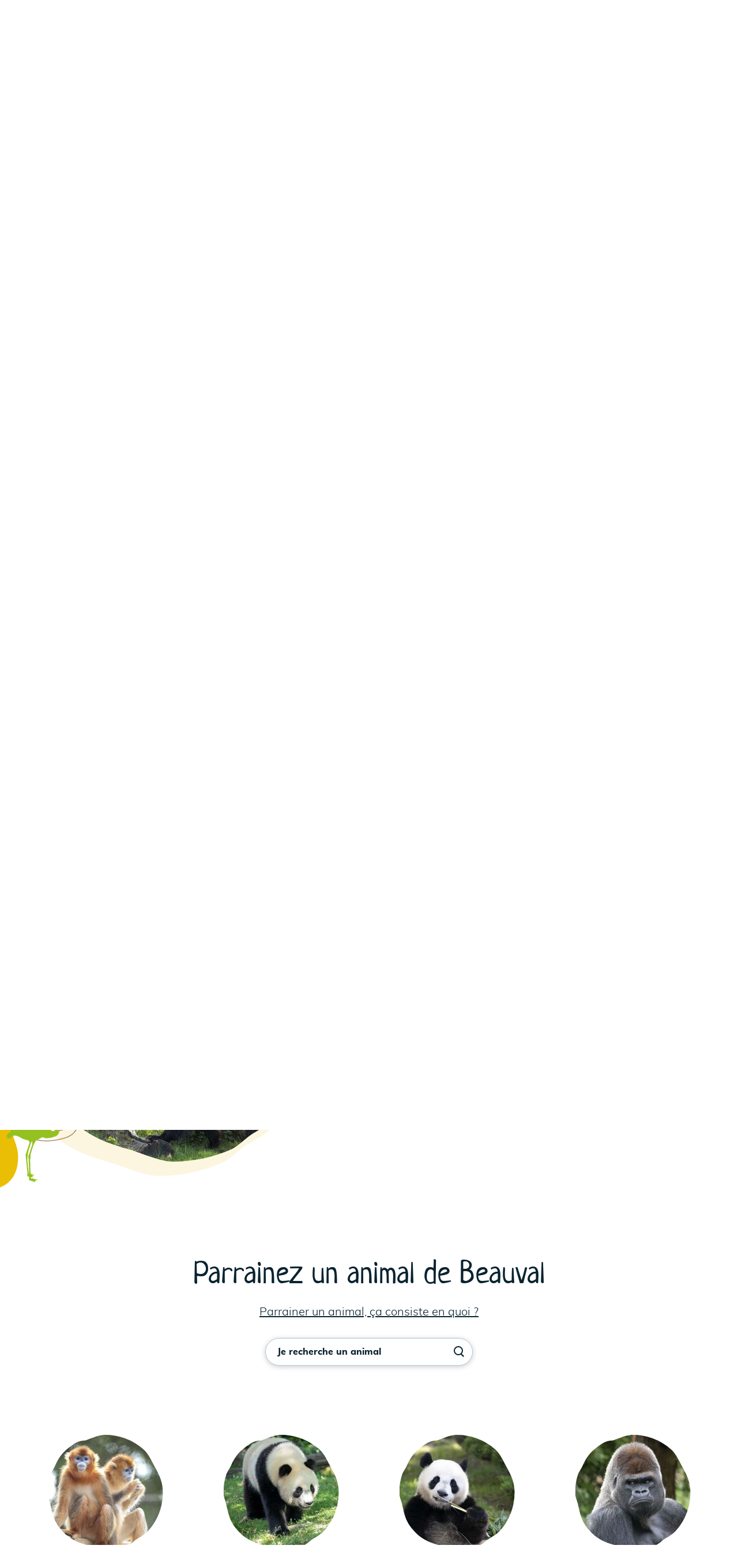

--- FILE ---
content_type: text/html; charset=UTF-8
request_url: https://parrainages.zoobeauval.com/
body_size: 49860
content:
<!doctype html>
<html lang="fr">
    <head>
        <meta charset="UTF-8">
        <meta name="viewport" content="width=device-width, initial-scale=1">
        <title>Parrainage d&#039;un animal de Beauval : devenez parrain d&#039;un animal ou d&#039;un groupe d&#039;animaux</title>
        <meta name="description" content="Le parrainage d’un animal sert à financer des programmes de conservation des espèces animales et de recherche dans de nombreux pays. Au ZooParc de Beauval, plus de 40 animaux sont parrainables.">    <link rel="canonical" href="https://parrainages.zoobeauval.com/" />
    <meta property="og:title" content="Parrainage d&#039;un animal de Beauval : devenez parrain d&#039;un animal ou d&#039;un groupe d&#039;animaux">
    <meta property="og:description" content="Le parrainage d’un animal sert à financer des programmes de conservation des espèces animales et de recherche dans de nombreux pays. Au ZooParc de Beauval, plus de 40 animaux sont parrainables.">
    <meta property="og:url" content="https://parrainages.zoobeauval.com/" />
    <meta property="og:type" content="website" />
    <meta property="og:image" content="https://parrainages.zoobeauval.com/thumbnail/d2bd36ea-e0f1-4a04-b37c-21e9c964e565/asu-17.jpg?w=1200&h=630&fit=crop-50-50&s=313c7489cfb10843bbd5278451d5c945" />
    <meta property="og:image:alt" content="Tigre de Sumatra - Animal parrainable - ZooParc de Beauval" />
    <meta name="twitter:card" content="summary">
    <meta name="twitter:site" content="@zoobeauval">
    <meta name="twitter:title" content="Parrainage d&#039;un animal de Beauval : devenez parrain d&#039;un animal ou d&#039;un groupe d&#039;animaux">
    <meta name="twitter:description" content="Le parrainage d’un animal sert à financer des programmes de conservation des espèces animales et de recherche dans de nombreux pays. Au ZooParc de Beauval, plus de 40 animaux sont parrainables.">
    <meta name="twitter:image" content="https://parrainages.zoobeauval.com/thumbnail/d2bd36ea-e0f1-4a04-b37c-21e9c964e565/asu-17.jpg?w=1200&h=600&fit=crop-50-50&s=fad7e57c2252363a65662e369e6b6e5e" />
    <meta name="google-site-verification" content="yl0BaVaRDZYcidTn2RHJqhmWlgwhQ5GVAbUadnHuNcQ" />
        <link rel="apple-touch-icon" sizes="180x180" href="/apple-touch-icon.png">
        <link rel="icon" type="image/png" sizes="16x16" href="/favicon-16x16.png">
        <link rel="icon" type="image/png" sizes="32x32" href="/favicon-32x32.png">
        <link rel="icon" type="image/png" sizes="96x96" href="/favicon-96x96.png" />
        <link rel="icon" type="image/svg+xml" href="/favicon.svg" />
        <link rel="shortcut icon" href="/favicon.ico" />
        <link rel="icon" href="/favicon.ico" />
        <link rel="manifest" href="/site.webmanifest">
        <link rel="mask-icon" href="/safari-pinned-tab.svg" color="#1d485c">
        <meta name="theme-color" content="#1d485c">
        <meta name="apple-mobile-web-app-title" content="Parrainages" />
        <meta name="msvalidate.01" content="01607193D9863A9D2A586F0CB6405D40" />
        <link rel="preload" as="style" href="/build/app/app.3de2532c.css">
        <link rel="preload" as="font" type="font/woff2" crossorigin href="/build/app/fonts/muli-regular.f664be8a.woff2">
        <link rel="preload" as="font" type="font/woff2" crossorigin href="/build/app/fonts/muli-extrabold.18e6f521.woff2">
        <link rel="preload" as="font" type="font/woff2" crossorigin href="/build/app/fonts/muli-light.50b753ca.woff2">
        <link rel="preload" as="font" type="font/woff2" crossorigin href="/build/app/fonts/neucha-regular.3aa7bd0d.woff2">
            <style>html{-webkit-text-size-adjust:100%;line-height:1.15}body{margin:0}main{display:block}h1{font-size:2em;margin:.67em 0}a{background-color:transparent}strong{font-weight:bolder}img{border-style:none}button{font-family:inherit;font-size:100%;line-height:1.15;margin:0}button{overflow:visible}button{text-transform:none}button{-webkit-appearance:button}button:-moz-focusring{outline:ButtonText dotted 1px}[hidden]{display:none}*,:after,:before,html{box-sizing:border-box}:root{--color-primary:#deaf00;--color-secondary:#aa8c11}html{-moz-osx-font-smoothing:grayscale;-webkit-font-smoothing:antialiased;-webkit-overflow-scrolling:touch;background:#fff;color:#092330;font-family:Muli,sans-serif;font-size:1em;font-weight:300;line-height:1.5;min-height:100%;overflow-y:scroll;scroll-behavior:smooth}[id]{scroll-margin-top:calc(1.25rem + var(--header-height,6.25rem))}a{color:inherit;text-decoration:underline}strong{font-weight:800}.s-richtext{font-size:1em;font-weight:300;white-space:normal}.s-richtext>*{margin-bottom:0;margin-top:0}.s-richtext>*+*{margin-top:1em}.s-richtext h2+h3{margin-top:.25em}.s-richtext h2{font-family:Neucha,sans-serif;font-size:clamp(1.75rem,.9910714286rem + 3.0357142857vw,2.8125rem);font-weight:400;line-height:1.2}.s-richtext .u-h3,.s-richtext h3{font-family:Muli,sans-serif;font-size:clamp(1.25rem,.9821428571rem + 1.0714285714vw,1.625rem);font-weight:800;line-height:1.2;line-height:1.3}.o-blocks{--block-gutter:2.5rem}.o-blocks>*{margin-bottom:var(--block-gutter,2.5rem);margin-top:var(--block-gutter,2.5rem)}.o-blocks>:first-child{margin-top:0}.o-blocks>:last-child{margin-bottom:0}.o-blocks--padded{--block-gutter:1.25rem}.o-blocks--padded>*{margin-bottom:0;margin-top:0;padding-bottom:var(--block-gutter,1.25rem);padding-top:var(--block-gutter,1.25rem)}.o-cluster{--cluster-gutter:1.25rem;--cluster-width:auto;align-items:flex-start;display:flex;flex-wrap:wrap;gap:var(--cluster-gutter,20px);justify-content:flex-start}.o-cluster>*{flex-basis:var(--cluster-width,auto);flex-shrink:1}.o-media__figure{margin-bottom:2.5rem;position:relative;text-align:center}.o-media__decoration{color:#3d3d3b;left:0;position:absolute;top:0;transform:translateY(-1.25rem)}@media (min-width:46.25em){.s-richtext:not(.s-richtext--static){font-size:1.25em}.o-blocks{--block-gutter:7.5rem}.o-blocks--padded{--block-gutter:3.75rem}.o-media{align-items:flex-start;display:flex}.o-media__figure{flex:0 0 auto;margin-right:2.5rem;max-width:50%}}.o-stack{--stack-gutter:1.25rem;display:flex;flex-direction:column;justify-content:flex-start;list-style:none;margin:0;padding:0}.o-stack>*{width:100%}.o-stack>*+*{margin-top:var(--stack-gutter,20px)}.o-theater{overflow:hidden}.o-theater__scene{width:100%}.o-theater__curtains{-webkit-animation:2s theater-curtains-show;animation:2s theater-curtains-show;height:0;position:relative;width:100%;z-index:2}.o-theater__curtain{max-width:25%;position:absolute;top:50%;transform:translate3d(0,-75%,0);will-change:transform}.o-theater__curtain--left{left:0}.o-theater__curtain--right{right:0}.o-theater__curtain--top{transform:translate3d(0,-25%,0)}.o-theater__curtain--up{transform:translate3d(0,-175%,0)}.o-theater__image{display:inline-block;height:auto;max-width:100%;transform:translateZ(0);will-change:transform}@-webkit-keyframes theater-curtains-show{0%{opacity:0;transform:translate3d(0,2.5rem,0)}to{opacity:1;transform:translateZ(0)}}@keyframes theater-curtains-show{0%{opacity:0;transform:translate3d(0,2.5rem,0)}to{opacity:1;transform:translateZ(0)}}.o-wrapper{--wrapper-width:73.75rem;--wrapper-gutter:1.25rem;box-sizing:content-box;display:block;margin-left:auto;margin-right:auto;max-width:var(--wrapper-width,73.75rem);padding-left:var(--wrapper-gutter,1.25rem);padding-right:var(--wrapper-gutter,1.25rem)}.o-wrapper--medium{--wrapper-width:35rem}.o-wrapper--intermediate{--wrapper-width:47.5rem}.o-wrapper--large{--wrapper-width:60rem}.c-icon{display:inline-block;height:1em;position:relative;vertical-align:-.15em;width:1em}.c-spacer{background-color:currentColor;height:2.5em;width:100%}.c-title{display:block}.c-button{align-items:center;-webkit-appearance:none;-moz-appearance:none;appearance:none;background:0 0;background-color:transparent;border:.0625rem solid;border-radius:0;border-radius:1.875em;box-shadow:0 0 .3125rem transparent;color:inherit;display:inline-block;display:inline-flex;font:inherit;font-size:1rem;font-weight:800;line-height:inherit;margin:0;padding:.8125em 1.375em .875em;position:relative;text-align:inherit;text-align:center;text-decoration:none;text-transform:none;vertical-align:top;width:auto}.c-button__icon{color:inherit;flex:0 0 auto}.c-button__icon,.c-button__label{display:inline-block;position:relative}.c-button__label{flex:1 1 auto;margin:0 .375em}.c-button--primary{background-color:#deaf00;color:#092330}.c-button--primary{border-color:#deaf00}.c-logo{display:inline-block;line-height:0;text-align:center}.c-logo__svg{fill:currentColor;display:inline-block;height:1em;width:1.42em}.c-logo__label{clip:rect(1px 1px 1px 1px);clip:rect(1px,1px,1px,1px);height:1px;overflow:hidden;position:absolute;white-space:nowrap;width:1px}.c-logo--primary .c-logo__svg{fill:#deaf00}.c-burger{-webkit-appearance:none;-moz-appearance:none;appearance:none;background-color:transparent;border:0;border-radius:1.875em;color:inherit;font-size:1rem;height:2.75em;padding:.625em;position:relative;width:2.75em}.c-burger__line{background-color:currentColor;border-radius:.125em;height:.125em;left:.75em;position:absolute;top:1.3125em;transform-origin:center center;width:1.25em}.c-burger__line:first-child{transform:translateY(-.4375em)}.c-burger__line:nth-child(3){transform:translateY(.4375em)}.c-burger__label{clip:rect(1px 1px 1px 1px);clip:rect(1px,1px,1px,1px);height:1px;overflow:hidden;position:absolute;white-space:nowrap;width:1px}.c-figure{display:block;font-size:1rem;line-height:0;margin:0;text-align:center}.c-figure,.c-figure__wrapper{max-width:100%;position:relative}.c-figure__wrapper{display:inline-block}.c-figure__shape{background-color:currentColor;bottom:0;height:100%;left:0;overflow:hidden;position:absolute;right:0;top:0;transform:translate(-.625rem,-.625rem);transform-origin:right center;width:100%}.c-figure__picture{display:inline-block}.c-figure__image,.c-figure__picture{max-width:100%;overflow:hidden;position:relative}.c-figure__image{background-color:#f6f6f6;vertical-align:middle}.c-figure__image:not(.c-figure__image--svg){height:auto}.c-figure--cover .c-figure__image,.c-figure--cover .c-figure__picture,.c-figure--cover .c-figure__wrapper{bottom:0;height:100%;left:0;-o-object-fit:cover;object-fit:cover;position:absolute;right:0;top:0;width:100%}.c-figure--circle .c-figure__image,.c-figure--circle .c-figure__shape{border-radius:50%}.c-figure--circle .c-figure__shape{transform:scale(1.1)}.c-greetings{font-size:.875rem;font-style:italic;line-height:1;overflow:hidden;text-align:center}.c-greetings__items{height:3em;list-style:none;margin:0;padding:0;position:relative}.c-greetings__item{align-items:center;bottom:0;display:flex;height:3em;justify-content:center;left:0;opacity:.01;padding:.5em 0;position:absolute;right:0;top:0}.c-greetings__item.is-active{opacity:.99;transform:translateY(0)}.c-greetings__item.is-prev{transform:translateY(-100%)}.c-greetings__item.is-next{transform:translateY(100%)}.c-stepper{font-size:.875rem;padding:1.25rem 0;position:relative;text-align:initial}.c-stepper__items{display:flex;gap:2.1875rem}.c-stepper__item{flex:1 1 auto;width:calc(25% - 1.64063rem)}.c-stepper__item--action{align-self:center;flex-shrink:0;text-align:center;width:auto}.c-stepper__head{font-size:.75rem}.c-stepper__pastil{-webkit-appearance:none;-moz-appearance:none;appearance:none;background:0 0;background-color:#1d485c;border:0;border-radius:0;border-radius:50%;color:inherit;color:#fff;display:inline-block;font:inherit;font-weight:800;height:2em;line-height:inherit;line-height:1.95;margin:0;padding:0;position:relative;text-align:inherit;text-align:center;vertical-align:top;vertical-align:baseline;width:auto;width:2em}.c-stepper__title{font-size:.75rem;font-weight:800;text-transform:uppercase}.c-stepper__richtext.s-richtext{font-size:.875rem}@media (max-width:61.24em){.c-stepper__items{flex-wrap:wrap}.c-stepper__item{width:calc(33.33333% - 1.45833rem)}}@media (max-width:46.24em){.c-stepper__items{gap:1.25rem}.c-stepper__item{width:calc(50% - .625rem)}}@media (max-width:29.99em){.c-stepper{text-align:center}.c-stepper__items{flex-direction:column;gap:.9375rem;grid-template-columns:1fr}.c-stepper__item{width:100%}.c-stepper__title{display:block;margin-top:.625rem}}.c-product__heading{grid-area:heading;position:relative;text-align:center}.c-product__details{grid-area:details;width:100%}.c-product__formula{grid-area:formula}.c-product__config{grid-area:config}.c-slider *{box-sizing:inherit}.c-slider__controls{text-align:center}.c-slider__control{-webkit-appearance:none;-moz-appearance:none;appearance:none;background:0 0;border:0;border-radius:0;color:inherit;display:inline-block;font:inherit;line-height:inherit;line-height:0;margin:0;padding:.3125rem;text-align:inherit;vertical-align:top;width:auto}.c-slider__icon{font-size:2.5rem}.c-slider__label{clip:rect(1px 1px 1px 1px);clip:rect(1px,1px,1px,1px);height:1px;overflow:hidden;position:absolute;white-space:nowrap;width:1px}.c-scene{background-color:#0e3142;color:#fff;display:flex;flex-direction:column;justify-content:center;min-height:30rem;overflow:hidden;padding-bottom:6.25rem;padding-top:6.25rem;position:relative;text-align:center;width:100%;z-index:1}@media (min-width:46.25em){.c-slider__control{font-size:3.4375rem}.c-scene{min-height:43.75rem}}.c-scene__background{background-position:50%;background-size:cover;bottom:0;height:100%;left:0;-o-object-fit:cover;object-fit:cover;position:absolute;right:0;top:0;width:100%;z-index:0}.c-scene__wrapper{--wrapper-width:61.125rem;flex:0 0 auto;position:relative}.c-scene__title{font-size:clamp(1.875rem,.7589285714rem + 4.4642857143vw,3.4375rem);font-weight:300;line-height:1.2;line-height:1.15;margin:0 auto;text-shadow:0 .125rem 1.25rem rgba(0,0,0,.6)}.c-scene__spacer{bottom:-.0625rem;left:50%;position:absolute;transform:translateX(-50%);width:100%}.c-navigation{font-size:.8125rem}.c-navigation__body{font-weight:800;text-transform:uppercase}.c-navigation__items{align-items:center;display:flex;gap:.625rem;justify-content:center;list-style:none;margin:0;padding:0}.c-navigation__item{color:inherit;display:inline-block;margin:0}.c-navigation__item--action{margin:1.25rem 0}.c-navigation__link{display:block;padding:.625rem;position:relative;text-decoration:none;z-index:1}.c-navigation__link.is-current{color:#deaf00}.c-navigation__foot{font-size:.75rem;padding:1.25rem 0;text-align:center;text-transform:uppercase}.c-navigation:not([aria-hidden]) .c-navigation__body{padding:.1875rem 0 0 .625rem}.c-navigation:not([aria-hidden]) .c-navigation__foot{display:none}:root{--header-height:6.25rem}.c-header{position:relative;z-index:20}.c-header__top{background-color:#0a2330;color:#fff;font-size:.8125em}.c-header__greetings{margin:0;width:100%}.c-header__main{background-color:#0e3142;color:#fff;padding:.5rem 0 .1875rem}.c-header__wrapper{align-items:center;display:flex;flex-wrap:wrap;justify-content:space-between}.c-header__navigation{flex-basis:100%;flex-grow:1;width:100%}@media (max-width:61.24em){.c-header__navigation{display:none}}.c-header__logo{font-size:3.125rem;margin:0 auto;max-width:6.25rem}.c-header__items{align-items:center;display:flex;gap:1.25rem;width:calc(50% - 3.125rem)}.c-header__items--right{justify-content:flex-end;margin-left:auto}.c-header__items--top{display:none}.c-header__link{font-weight:800;text-decoration:none}.c-header__link--external{font-size:.75em;font-weight:400;text-transform:uppercase}.c-header__icon{font-size:1.3125em}.c-header__foot{height:0;left:0;line-height:0;overflow:hidden;padding-top:1.5%;position:absolute;right:0;top:calc(100% - 2px)}.c-header__separator{background-color:#0e3142;bottom:0;-webkit-clip-path:url(#header-separator);clip-path:url(#header-separator);height:100%;left:0;position:absolute;right:0;top:0;vertical-align:top;width:100%}@media (max-width:61.24em){.c-header__item--desktop{display:none}.c-header__navigation{-webkit-animation:.5s ease-out header-navigation-open;animation:.5s ease-out header-navigation-open}}@media (min-width:61.25em){.c-header__burger,.c-header__item--mobile{display:none}:root{--header-height:12.375rem}.c-header__main{padding-top:1rem}.c-header__wrapper{flex-wrap:wrap;justify-content:space-around}.c-header__items{width:auto}.c-header__items--right{order:4}.c-header__items--top{display:block;justify-content:end;text-align:right;width:100%}.c-header__logo{font-size:4.375rem;max-width:8.75rem}.c-header__navigation{flex-basis:auto;width:auto}}@-webkit-keyframes header-navigation-open{0%{opacity:0;transform:translate3d(0,-1.25rem,0)}to{opacity:1;transform:translateZ(0)}}@keyframes header-navigation-open{0%{opacity:0;transform:translate3d(0,-1.25rem,0)}to{opacity:1;transform:translateZ(0)}}.c-keys{--gap:20px;display:flex;flex-wrap:wrap;gap:var(--gap,20px);justify-content:space-between}.c-keys>*{flex:0 0 auto;width:calc(50% - var(--gap))}@media (min-width:46.25em){.c-keys>*{width:calc(25% - var(--gap))}}.c-key{align-items:center;display:flex;flex-direction:column;justify-content:flex-start;text-align:center}.c-key__icon{height:3.125rem;max-width:100%;width:3.125rem}@media (min-width:46.25em){.c-key__icon{height:4.375rem;width:4.375rem}}.c-key__number{font-family:Neucha,sans-serif;font-size:clamp(1.75rem,.9910714286rem + 3.0357142857vw,2.8125rem);font-weight:400;line-height:1.2;margin-top:1.25rem}.c-key__text{font-family:Muli,sans-serif;font-size:1.125rem;font-weight:400;margin-top:0}.u-background-yellow{background-color:#fcf6e0!important}.u-color-background{color:#fff!important}.u-color-secondary{color:#aa8c11!important}.u-color-yellow{color:#fcf6e0!important}.u-hidden-svg{height:0;left:0;opacity:0;position:absolute;top:0;width:0}@media (max-width:29.99em){.u-hidden\@until-mobile{display:none!important}}.u-skip-content{left:50%;position:absolute;top:.3125rem;transform:translateX(-50%) translateY(-500%);z-index:1000}.u-text-center{text-align:center!important}</style><link rel="stylesheet" href="/build/app/app.3de2532c.css" media="print" onload="this.media=&#039;all&#039;">
                        <script src="/build/app/runtime.7ac5f0c9.js" defer></script><script src="/build/app/377.8d0a3c59.js" defer></script><script src="/build/app/app.e4750645.js" defer></script>
                                                                    <script>(function(){function r(e){if(!window.frames[e]){if(document.body&&document.body.firstChild){var t=document.body;var n=document.createElement("iframe");n.style.display="none";n.name=e;n.title=e;t.insertBefore(n,t.firstChild)}else{setTimeout(function(){r(e)},5)}}}function e(n,a,o,s,c){function e(e,t,n,r){if(typeof n!=="function"){return}if(!window[a]){window[a]=[]}var i=false;if(c){i=c(e,r,n)}if(!i){window[a].push({command:e,version:t,callback:n,parameter:r})}}e.stub=true;e.stubVersion=2;function t(r){if(!window[n]||window[n].stub!==true){return}if(!r.data){return}var i=typeof r.data==="string";var e;try{e=i?JSON.parse(r.data):r.data}catch(t){return}if(e[o]){var a=e[o];window[n](a.command,a.version,function(e,t){var n={};n[s]={returnValue:e,success:t,callId:a.callId};if(r.source){r.source.postMessage(i?JSON.stringify(n):n,"*")}},a.parameter)}}if(typeof window[n]!=="function"){window[n]=e;if(window.addEventListener){window.addEventListener("message",t,false)}else{window.attachEvent("onmessage",t)}}}e("__uspapi","__uspapiBuffer","__uspapiCall","__uspapiReturn");r("__uspapiLocator");e("__tcfapi","__tcfapiBuffer","__tcfapiCall","__tcfapiReturn");r("__tcfapiLocator");(function(e){var t=document.createElement("link");t.rel="preconnect";t.as="script";var n=document.createElement("link");n.rel="dns-prefetch";n.as="script";var r=document.createElement("script");r.id="spcloader";r.type="text/javascript";r["async"]=true;r.charset="utf-8";var i="https://didomi.zoobeauval.com/"+e+"/loader.js?target="+document.location.hostname;if(window.didomiConfig&&window.didomiConfig.user){var a=window.didomiConfig.user;var o=a.country;var s=a.region;if(o){i=i+"&country="+o;if(s){i=i+"&region="+s}}}t.href="https://didomi.zoobeauval.com/";n.href="https://didomi.zoobeauval.com/";r.src=i;var c=document.getElementsByTagName("script")[0];c.parentNode.insertBefore(t,c);c.parentNode.insertBefore(n,c);c.parentNode.insertBefore(r,c)})("402a3a0b-c873-41b8-aee4-3a48614574a0")})();</script>
                    <script>(function(w,d,s,l,i){w[l]=w[l]||[];w[l].push({'gtm.start': new Date().getTime(),event:'gtm.js'});var f=d.getElementsByTagName(s)[0], j=d.createElement(s),dl=l!='dataLayer'?'&l='+l:'';j.async=true;j.src= 'https://msr.zoobeauval.com/dx19aj9bn5cmw25.js?aw='+i.replace(/^GTM-/, '')+dl;f.parentNode.insertBefore(j,f);})(window,document,'script','dataLayer','GTM-PB72SP5');</script>
                    <noscript><iframe src="https://msr.zoobeauval.com/ns.html?id=GTM-PB72SP5" height="0" width="0" style="display:none;visibility:hidden"></iframe></noscript>
                                        <script>
                (function () {
                    const cookieName = '_aw_master_id';

                    function setMasterCookie(value) {
                        document.cookie = cookieName + "=" + value + ";" +
                            "path=/;" +
                            "domain=.zoobeauval.com;" +
                            "secure; samesite=strict;" +
                            "max-age=" + (60 * 60 * 24 * 30 * 13);
                    }

                    if (!document.cookie.split('; ').find(row => row.startsWith(cookieName + '='))) {
                        const uuid = (window.crypto && crypto.randomUUID)
                            ? crypto.randomUUID()
                            : URL.createObjectURL(new Blob([''])).split('/').pop();
                        setMasterCookie(uuid);
                    }
                })();
            </script>

                </head>
    <body class="">
                    








  



<a class="c-button c-button--primary u-skip-content" href="#main">

    
            <span class="c-button__label">Aller directement au contenu</span>
    
    
</a>
                            <header class="c-header" id="header" data-controller="header" data-action="scroll@window->header#scroll">
    
            <div class="c-header__top">
            <div class="c-header__wrapper o-wrapper ">
                <div class="c-greetings c-header__greetings" data-controller="greetings">
                    <ul class="c-greetings__items">
                                                                                                                                                                                                                                <li class="c-greetings__item is-active" data-greetings-target="item"><span>Merci à <a href="/tableau-d-honneur">Martine D.</a> pour son parrainage <span class="u-hidden@until-mobile">des singes dorés</span>
</span></li>
                                                                                                                                                                                                                                <li class="c-greetings__item is-next" data-greetings-target="item"><span>Merci à <a href="/tableau-d-honneur">Jade M.</a> pour son parrainage <span class="u-hidden@until-mobile">des ratons laveurs</span>
</span></li>
                                                                                                                                                                    <li class="c-greetings__item" data-greetings-target="item"><span>Merci à <a href="/tableau-d-honneur">Anna A.</a> pour son parrainage <span class="u-hidden@until-mobile">de Huanlili, panda géant</span>
</span></li>
                                                                                                                                                                    <li class="c-greetings__item" data-greetings-target="item"><span>Merci à <a href="/tableau-d-honneur">Myrta K.</a> pour son parrainage <span class="u-hidden@until-mobile">des girafes réticulées</span>
</span></li>
                                                                                                                                                                                                                                <li class="c-greetings__item is-prev" data-greetings-target="item"><span>Merci à <a href="/tableau-d-honneur">Laurence C.</a> pour son parrainage <span class="u-hidden@until-mobile">de Inès, panda roux</span>
</span></li>
                                            </ul>
                </div>
            </div>
        </div>
        <div class="c-header__main">

        <div class="c-header__wrapper o-wrapper ">
            <div class="c-header__items c-header__items--top">
                <div class="c-header__item">
                    <a href="https://www.zoobeauval.com/" target="_blank" rel="noopener" class="c-header__link c-header__link--external">zoobeauval.com &nbsp;›</a>
                </div>
            </div>
            <div class="c-header__items">
                <div class="c-header__item c-header__item--mobile">
                    








<button class="c-burger c-header__burger" data-action="click->header#toggle" data-header-target="burger">
    <span class="c-burger__line"></span>
    <span class="c-burger__line"></span>
    <span class="c-burger__line"></span>

            <span class="c-burger__label">Menu</span>
    </button>
                </div>
            </div>

            








  



<a class="c-logo c-header__logo c-logo--primary" href="/">
    <svg class="c-logo__svg" viewBox="0 0 98 69" width="98" height="69">
        <path d="M21.6 25.11h.12c2.55 0 4.36-1.58 5.33-4.85a29.74 29.74 0 0 0 0-13.34c-.6-1.82-2.18-2.79-4.36-2.79h-1.58a4.85 4.85 0 0 0-2.66 1A6.39 6.39 0 0 0 16 7.77a52.59 52.59 0 0 1-.85 5.7 26.87 26.87 0 0 0 .85 7.39c1.11 2.91 2.93 4.25 5.6 4.25Zm-3.52-16C18.81 7 19.78 6 21.11 6h1.58a2.77 2.77 0 0 1 2.67 2 8.55 8.55 0 0 1 .48 3.27 33.21 33.21 0 0 1-.73 6.92c-.84 3.39-1.94 5.21-3.51 5.21-2.06 0-3.4-1.46-4-4.24a20.75 20.75 0 0 1-.49-5.34 14.51 14.51 0 0 1 .97-4.72ZM78.39 27.17a6.45 6.45 0 0 0-4.9 1.94 6.84 6.84 0 0 0-1.7 5.09c0 1.58 0 3.64.25 6.67l.12 6.42h3.39l-.24-6.66h5.34v6.54l3.15.12L84 40c0-8.43-1.77-12.79-5.61-12.83ZM79 37.35h-3.93V34.2a5.67 5.67 0 0 1 .6-2.79 3.68 3.68 0 0 1 2.79-1c1.34 0 2.06 2.43 2.19 6.91ZM12.87 34a4.3 4.3 0 0 0 .36-2c0-3.16-2.3-4.73-6.91-4.73l-2.67.36-2.42.24.48 19 2.43.49h1.21a15.19 15.19 0 0 0 6.43-1.22c2.42-1.21 3.63-2.79 3.63-5a10.49 10.49 0 0 0-.72-3.76A25.15 25.15 0 0 0 12.87 34ZM4.5 30.8l1.82-.24a6.77 6.77 0 0 1 3.64.73A2.92 2.92 0 0 1 8 33.71a7.34 7.34 0 0 1-3 .85c-.13-1.21-.29-2.43-.49-3.63Zm4.73 12.74h.12a23.89 23.89 0 0 1-4.36.6v-6.3a12.12 12.12 0 0 0 5.45-1.58 9.74 9.74 0 0 1 1.7 4.85c0 1.21-.97 1.94-2.91 2.43ZM91.68 23.29a4.87 4.87 0 0 1-4.49-2.91A11 11 0 0 1 86 15c0-6 2-8.93 6-8.93a3.6 3.6 0 0 1 2.55.85l2.3-.36C96 5.1 94.47 4.25 92 4.25c-5.33 0-8 3.64-8 10.79a11.82 11.82 0 0 0 1.82 6.79A6.54 6.54 0 0 0 91.68 25a5 5 0 0 0 3.15-1.09 4.42 4.42 0 0 0 1.82-2.66l-2.06.12a3.16 3.16 0 0 1-2.91 1.92ZM23.9 27.17h-.12a31.94 31.94 0 0 1-3.39 0h-3.28q-.06 5.64.12 11.27a44.89 44.89 0 0 1-.48 8.37 7.2 7.2 0 0 1 1.7.36l1.57.25 2.43-.13 2.42-.12h3.52V43.9h-3.64l-4.36.1v-5.31h5l.12-3.28h-5l-.12-4.24c2.71 0 5.41-.08 8.12-.24l.12-3.88h-1.21ZM92.29 44.51a10.65 10.65 0 0 1-3.64-.51q0-7.94.12-15.88H85.5q.06 8.11 0 16.24c0 2.31 2.42 3.4 7.51 3.4h3.64v-3.4h-2.18ZM58.09 24.5H60l-.24-7.27h2.43L68 17.1v7.16h2l.24-6.91a40.45 40.45 0 0 0-.61-8c-.85-3.27-2.54-5-5.09-5-4.61 0-6.91 2.31-6.91 6.79l.24 6.67c.22 3.05.22 5.24.22 6.69Zm1.58-13.34c0-3.39 1.58-5.09 4.85-5.09 1.58 0 2.67 1.33 3.15 3.88l.33 5.34-2.91.12h-5.42ZM55.79 21.35h-.12a1.38 1.38 0 0 0-.49-1.21 1.9 1.9 0 0 0-1.45-.49 1.38 1.38 0 0 0-1.21 1 4.31 4.31 0 0 0-.25 1.82 1.89 1.89 0 0 0 .49 1.45 1.51 1.51 0 0 0 1.33.73 2 2 0 0 0 1.46-.6l-.37-.49a1.48 1.48 0 0 1-1.09.49 1.21 1.21 0 0 1-1-.49 2.44 2.44 0 0 1-.36-1.21h2.18c.52-.03.88-.27.88-1Zm-2.06-1.09v-.12c1 0 1.45.6 1.45 1.57h-2.42c.24-.97.6-1.45.97-1.45ZM36.51 27.17a6.17 6.17 0 0 0-4.85 1.94A6.84 6.84 0 0 0 30 34.2l.13 6.67c.24 2.91.24 5.09.24 6.42h3.23l-.24-6.66h5.46v6.54l3.15.12.24-7.29c0-8.47-1.94-12.83-5.7-12.83Zm.61 10.18h-3.88V34.2a4.6 4.6 0 0 1 .6-2.79 3.39 3.39 0 0 1 2.67-1c1.46 0 2.18 2.43 2.31 6.91ZM51.91 18.07l-.61-.24v1.94h-.85c-1.33 0-2.06.85-2.06 2.55a1.52 1.52 0 0 0 .61 1.45 2.27 2.27 0 0 0 1.58.61l.72-.12.61-.37-.12-3.15v-2.67Zm-.49 5.34-.84.36c-.49 0-1 0-1.22-.36a1.19 1.19 0 0 1-.48-1.09 1.81 1.81 0 0 1 .24-1.21c.24-.61.61-.85 1-.85l1.21.12v1.21l.12 1.21ZM64.64 40l-2.06-6.43a39.1 39.1 0 0 1-1.7-6.42l-3.27.36a146.16 146.16 0 0 0 5.45 19.4c.49.85 1 1.21 1.58 1.21q1.64 0 3.64-9.09c1-4.12 1.57-7.88 2.06-11.4l-3.27-.48c-.37 3.17-1.22 7.41-2.43 12.85ZM73.37 21.35v-2.43l.24-3.15 2.39-.24 2.06-.24c1.21 0 2.42 1.69 3.15 5a31.21 31.21 0 0 0 1.46 4.85L84 23.89a6.55 6.55 0 0 1-.85-2.06 8.91 8.91 0 0 0-.36-2.06 8.75 8.75 0 0 0-3-5.09 7.16 7.16 0 0 0 3.27-5.82 3.64 3.64 0 0 0-1.45-3.15A6.06 6.06 0 0 0 78 4.49a26.59 26.59 0 0 0-5.82.73q-.41 9.63-.49 19.28l1.8-.5ZM74 6.56l3.88-.25c2.18 0 3.27.85 3.27 2.43a4.52 4.52 0 0 1-2.06 4.12 13.76 13.76 0 0 1-5.34 1.21ZM35.78 25.11c2.67 0 4.49-1.58 5.46-4.85a30 30 0 0 0 0-13.34 4.29 4.29 0 0 0-4.36-2.79H35.3a4.86 4.86 0 0 0-2.67 1 5.67 5.67 0 0 0-2.42 2.67 52.59 52.59 0 0 1-.85 5.7 22.59 22.59 0 0 0 .85 7.39c.97 2.88 2.79 4.22 5.57 4.22Zm-3.63-16C33 7 34 6 35.3 6h1.58a2.53 2.53 0 0 1 2.54 2 8.18 8.18 0 0 1 .58 3.28 33.21 33.21 0 0 1-.73 6.92c-.85 3.39-1.94 5.21-3.52 5.21-2.06 0-3.39-1.46-4-4.24a21.28 21.28 0 0 1-.48-5.34 13.9 13.9 0 0 1 .88-4.73ZM56 27.17h-3.36l.24 7 .24 3.39v3.28a4.64 4.64 0 0 1-.73 2.91 3.5 3.5 0 0 1-2.78 1c-1.46 0-2.19-2.43-2.31-7.16V27.41l-3.39-.24q-.09 3.87-.12 7.76c0 8.85 1.94 13.33 5.82 13.33a6.63 6.63 0 0 0 5.21-2.06c1.21-1.21 1.7-3 1.7-5.33 0-1.58 0-3.88-.25-6.91-.13-2.26-.21-4.53-.27-6.79Z"/>
        <path d="M50.21.74v.12l-3.76.36-3.15.12q.08 11.48.73 22.92h1.82V16h.24a12.09 12.09 0 0 0 7.64-2.3A6.93 6.93 0 0 0 56.64 8a7.71 7.71 0 0 0-1.82-5.09A6 6 0 0 0 50.21.74ZM52 13h-.12a10 10 0 0 1-5.58 1.94H46s-.73-9.21-.73-11.64V3h.12l4.85-.49A4.05 4.05 0 0 1 54 4.74a6.47 6.47 0 0 1 1 3.39A5.9 5.9 0 0 1 52 13ZM2 24.86a106 106 0 0 0 11.27-.36h1.46l.24-1.7h-1.86c-2.06 0-5 0-8.49.25h-.48l.24-.37Q8 17.19 11.05 11.41c2.79-4.85 4.12-8.13 4.12-9.41 0-.12 0-.73-1.45-.85C10.2.92 6.69.83 3.17.86L2.8 2.68h2.43l7.64.12h.36l-.12.2-6.79 12.53-5.21 9c0 .24.12.24.24.36Z"/>
                    <path fill="currentColor" d="M93.64 61.33a2.8 2.8 0 0 0-1.15-.73 18.59 18.59 0 0 0-1.87-.53 5.33 5.33 0 0 1-1.62-.61 1.17 1.17 0 0 1-.53-1.05 1.47 1.47 0 0 1 .61-1.26 2.67 2.67 0 0 1 1.69-.47 3.83 3.83 0 0 1 1.46.26 4.29 4.29 0 0 1 1.32.82l.42-.82a3.78 3.78 0 0 0-1.4-.87 5.31 5.31 0 0 0-1.8-.3 4.32 4.32 0 0 0-1.78.34 2.75 2.75 0 0 0-1.17.94 2.39 2.39 0 0 0-.42 1.4 2.1 2.1 0 0 0 .43 1.35 2.76 2.76 0 0 0 1.12.78 12.51 12.51 0 0 0 1.76.51 10 10 0 0 1 1.26.35 1.84 1.84 0 0 1 .76.46 1 1 0 0 1 .3.76 1.41 1.41 0 0 1-.61 1.23 2.88 2.88 0 0 1-1.71.43 5.25 5.25 0 0 1-1.71-.24 4.61 4.61 0 0 1-1.4-.84l-.4.82a4.92 4.92 0 0 0 3.45 1.17 4.72 4.72 0 0 0 1.81-.32 2.74 2.74 0 0 0 1.2-.91 2.41 2.41 0 0 0 .41-1.38 1.81 1.81 0 0 0-.43-1.29ZM80.22 65.13h5.85v-.89h-4.8v-3.36h4.54v-.9h-4.54v-3.22h4.8v-.89h-5.85v9.26zM74.75 61.15h2.3V64a6.89 6.89 0 0 1-2.22.37 3.14 3.14 0 0 1-2.49-1 5.21 5.21 0 0 1 0-5.69 3 3 0 0 1 2.42-1 3.63 3.63 0 0 1 1.44.26 4.62 4.62 0 0 1 1.33.82l.41-.82a3.68 3.68 0 0 0-1.4-.87 5.08 5.08 0 0 0-1.78-.3 4.57 4.57 0 0 0-2.33.57A3.74 3.74 0 0 0 70.89 58a5.72 5.72 0 0 0-.52 2.52 5.84 5.84 0 0 0 .52 2.48 3.76 3.76 0 0 0 1.54 1.64 4.71 4.71 0 0 0 2.38.56 9 9 0 0 0 1.79-.17 5.09 5.09 0 0 0 1.4-.44V60.3h-3.25ZM14.54 55.87l-4.06 9.26h1.1l1-2.38h4.83l1 2.38h1.09l-4.07-9.26Zm-1.56 6 2-4.75 2 4.75ZM58.19 63.32l-5.59-7.45h-.82v9.26h1v-7.45l5.59 7.45h.83v-9.26h-1.01v7.45zM48.43 55.87h1.07v9.26h-1.07zM42 55.87l-4 9.26h1.11l1-2.38h4.83l1 2.38h1.09L43 55.87Zm-1.56 6 2-4.75 2 4.75ZM35.56 61.2a1.21 1.21 0 0 0-.69-.35 2.51 2.51 0 0 0 1.37-.85 2.45 2.45 0 0 0 .48-1.53 2.35 2.35 0 0 0-.81-1.92 3.49 3.49 0 0 0-2.29-.66H30v9.26h1v-4h2.31a2.24 2.24 0 0 1 1 .19 1.34 1.34 0 0 1 .59.77l1.14 3.08h1.13L36 62a2.13 2.13 0 0 0-.44-.8Zm-2-1H31v-3.44h2.53a2.57 2.57 0 0 1 1.62.42 1.57 1.57 0 0 1 .52 1.28c0 1.16-.67 1.74-2.14 1.74ZM26.55 61.2a1.21 1.21 0 0 0-.69-.35 2.48 2.48 0 0 0 1.36-.85 2.46 2.46 0 0 0 .49-1.53 2.35 2.35 0 0 0-.81-1.92 3.49 3.49 0 0 0-2.29-.66h-3.68v9.26H22v-4h2.3a2.24 2.24 0 0 1 1 .19 1.29 1.29 0 0 1 .58.77l1.15 3.08h1.17L27 62a2.13 2.13 0 0 0-.45-.8Zm-2-1H22v-3.44h2.53a2.52 2.52 0 0 1 1.61.42 1.54 1.54 0 0 1 .52 1.28q-.01 1.74-2.14 1.74ZM64.64 55.87l-4.07 9.26h1.11l1-2.38h4.84l1 2.38h1.1l-4.07-9.26Zm-1.56 6 2-4.75 2 4.75ZM9.82 56.56a3.28 3.28 0 0 0-2.22-.69H3.91v9.26H5v-4.07h2.6a3.3 3.3 0 0 0 2.22-.69 2.39 2.39 0 0 0 .81-1.91 2.36 2.36 0 0 0-.81-1.9Zm-.76 3.17a2.33 2.33 0 0 1-1.55.44H5v-3.41h2.51a2.33 2.33 0 0 1 1.55.44 1.54 1.54 0 0 1 .52 1.26 1.59 1.59 0 0 1-.52 1.27Z"/>
            </svg>
            <span class="c-logo__label">Zoo de Beauval</span>
    </a>

            <div class="c-header__items c-header__items--right">
                <div class="c-header__item c-header__item--desktop">
                    <a href="/mon-compte/" class="c-header__link">Mon compte</a>
                </div>
                <div class="c-header__item">
                    <a href="/tunnel/panier" class="c-header__link">
                        <svg class="c-header__icon c-icon" width="16" height="16" aria-hidden="true">
                            <use xlink:href="#heart"></use>
                        </svg>
                        <span class="c-header__label">Panier</span>
                        <span data-controller="live" data-live-url-value="/panier" data-action="cart-summary:html@window->live#update">(0)</span>
                    </a>
                </div>
            </div>
            <nav class="c-header__navigation c-navigation" id="navigation">
                <div class="c-navigation__body">
                    <ul class="c-navigation__items">
                                                <li class="c-navigation__item">
                            <a href="/" class="c-navigation__link is-current" data-action="header#hide">Parrainer un animal</a>
                        </li>
                        <li class="c-navigation__item">
                            <a href="/parrainer-un-animal" class="c-navigation__link ">Pourquoi parrainer ?</a>
                        </li>
                        <li class="c-navigation__item">
                            <a href="/tableau-d-honneur" class="c-navigation__link ">Tableau d'honneur</a>
                        </li>
                        <li class="c-navigation__item">
                            <a href="/faq-comment-parrainer-un-animal" class="c-navigation__link ">Foire Aux Questions</a>
                        </li>
                    </ul>
                </div>
                <div class="c-navigation__foot">
                    <ul class="c-navigation__items">
                        <li class="c-navigation__item c-navigation__item--action">
                            








  



<a class="c-button c-button--primary" href="/mon-compte/">

    
            <span class="c-button__label">Mon compte</span>
    
                        <svg class="c-button__icon c-icon" width="16" height="16" aria-hidden="true">
            <use xlink:href="#chevron-right"></use>
        </svg>
    
    
</a>
                        </li>
                        <li class="c-navigation__item">
                            <a href="https://www.zoobeauval.com/" target="_blank" rel="noopener" class="c-navigation__link">zoobeauval.com&nbsp;›</a>
                        </li>
                    </ul>
                </div>
            </nav>
        </div>
    </div>
    <div class="c-header__foot">
        <div class="c-header__separator"></div>
    </div>
</header>
            
            <main id="main" tabindex="-1" >
                    <div class="o-theater">
        <div class="o-theater__curtains">
            <div class="o-theater__curtain o-theater__curtain--right o-theater__curtain--top">
                <img loading="lazy" alt="" src="/build/app/static/home/circles-right.374b16c3.svg" class="o-theater__image" width="187" height="371" data-parallax="1" data-parallax-inertia="10" data-parallax-start="top" hidden>
            </div>
        </div>
        <div class="o-theater__scene">

            









<div class="c-scene">

                        











<figure class="c-figure c-figure--cover c-scene__background">

    <div class="c-figure__wrapper">
        
                                            <picture class="c-figure__picture">
                <img class="c-figure__image" src="/thumbnail/d2bd36ea-e0f1-4a04-b37c-21e9c964e565/asu-17.jpg?w=1920&h=1080&fit=crop-50-50&s=1f5b9551b42fb26d195c9b706e888e8a" srcset="/thumbnail/d2bd36ea-e0f1-4a04-b37c-21e9c964e565/asu-17.jpg?w=480&h=270&fit=crop-50-50&s=8740ebbd25d9a727a202f3298294dd3f 480w, /thumbnail/d2bd36ea-e0f1-4a04-b37c-21e9c964e565/asu-17.jpg?w=960&h=540&fit=crop-50-50&s=15b259a8ca9fe8997798851a13218303 960w, /thumbnail/d2bd36ea-e0f1-4a04-b37c-21e9c964e565/asu-17.jpg?w=1920&h=1080&fit=crop-50-50&s=1f5b9551b42fb26d195c9b706e888e8a 1920w" alt="" sizes="100vw" width="1920" height="1080">
            </picture>
                        </div>

    </figure>
                
    <div class="c-scene__wrapper o-wrapper">
                    







<h1 class="c-title c-scene__title"><strong>En parrainant un animal,</strong><br>je deviens un protecteur de la biodiversité mondiale.</h1>
                <div id="lottie-scene"></div>
            </div>

            <div class="c-scene__spacer c-spacer u-color-yellow"></div>
    </div>

        </div>
        <div class="o-theater__curtains">
                        
            <div class="o-theater__curtain o-theater__curtain--left">
                <img loading="lazy" src="/build/app/static/home/leaf-left.a360a2e6.svg" alt="" class="o-theater__image" width="189" height="111" data-parallax="1" data-parallax-inertia="10" data-parallax-start="top" hidden>
            </div>

                            <picture class="o-theater__curtain o-theater__curtain--left">
                    <source srcset="/build/app/static/home/leaf-left-157w.ce6403df.webp" type="image/webp">
                    <img loading="lazy" class="o-theater__image" alt="" src="/build/app/static/home/leaf-left-157w.7c2e9fa7.png" srcset="/build/app/static/home/leaf-left-157w.7c2e9fa7.png 157w" sizes="157px" width="157" height="439" data-parallax="2" data-parallax-inertia="10" data-parallax-start="top" hidden>
                </picture>
                            <picture class="o-theater__curtain o-theater__curtain--left">
                    <source srcset="/build/app/static/home/leaf-left-blur-231w.8f3ed3e4.webp" type="image/webp">
                    <img loading="lazy" class="o-theater__image" alt="" src="/build/app/static/home/leaf-left-blur-231w.488aabbc.png" srcset="/build/app/static/home/leaf-left-blur-231w.488aabbc.png 231w" sizes="231px" width="231" height="313" data-parallax="4" data-parallax-inertia="10" data-parallax-start="top" hidden>
                </picture>
                            <picture class="o-theater__curtain o-theater__curtain--right">
                    <source srcset="/build/app/static/home/leaf-right-blur-260w.242e51b2.webp" type="image/webp">
                    <img loading="lazy" class="o-theater__image" alt="" src="/build/app/static/home/leaf-right-blur-260w.bafeaea5.png" srcset="/build/app/static/home/leaf-right-blur-260w.bafeaea5.png 260w" sizes="260px" width="260" height="284" data-parallax="4" data-parallax-inertia="10" data-parallax-start="top" hidden>
                </picture>
            
            <div class="o-theater__curtain o-theater__curtain--right">
                <img loading="lazy" src="/build/app/static/home/leaf-right.d38c2c11.svg" alt="" class="o-theater__image" width="152" height="122" data-parallax="5" data-parallax-inertia="10" data-parallax-start="top" hidden>
            </div>

            <div class="o-theater__curtain o-theater__curtain--left o-theater__curtain--up">
                <img loading="lazy" src="/build/app/static/home/confettis-left.7252b46e.svg" alt="" class="o-theater__image" width="129" height="210" data-parallax="5" data-parallax-inertia="10" data-parallax-start="top" hidden>
            </div>
        </div>
        <div class="o-theater__main">

            <div class="u-background-yellow">
                <div class="o-wrapper">
                    <div class="c-stepper">
    <div class="c-stepper__items">
        <div class="c-stepper__item">
            <div class="c-stepper__head">
                <span class="c-stepper__pastil">1</span>
                <span class="c-stepper__title">Je choisis mon filleul</span>
            </div>
            <div class="c-stepper__body">
                <div class="c-stepper__richtext s-richtext">
                    <p>Je choisis l'animal que je souhaite parrainer ou offrir en parrainage.</p>
                </div>
            </div>
        </div>
        <div class="c-stepper__item">
            <div class="c-stepper__head">
                <span class="c-stepper__pastil">2</span>
                <span class="c-stepper__title">Je choisis ma formule</span>
            </div>
            <div class="c-stepper__body">
                <div class="c-stepper__richtext s-richtext">
                    <p>Je choisis ma formule de parrainage à partir de 20&nbsp;€
                        (formules identiques pour tous les animaux)
                        et défiscalisables à hauteur de 66% de vos impôts.
                    </p>
                </div>
            </div>
        </div>
        <div class="c-stepper__item">
            <div class="c-stepper__head">
                <span class="c-stepper__pastil">3</span>
                <span class="c-stepper__title">Je deviens parrain pendant 1&nbsp;an</span>
            </div>
            <div class="c-stepper__body">
                <div class="c-stepper__richtext s-richtext">
                    <p>Parrain pour une durée de 1 an,
                        je reçois mes contreparties à l’effigie de mon filleul et des nouvelles de l’association Beauval&nbsp;Nature.</p>
                </div>
            </div>
        </div>
        <div class="c-stepper__item c-stepper__item--action">
            








  



<a class="c-button c-button--primary" href="/#tous-les-animaux">

    
            <span class="c-button__label">Je parraine un animal</span>
    
                        <svg class="c-button__icon c-icon" width="16" height="16" aria-hidden="true">
            <use xlink:href="#chevron-right"></use>
        </svg>
    
    
</a>
        </div>
    </div>
</div>

                </div>
                <div class="c-spacer c-spacer--alt u-color-background"></div>
            </div>


            <div class="o-blocks o-blocks--padded">
                <div class="o-blocks__item">
                    <div class="o-stack">
                        <div class="o-stack__item">
                            <div class="o-wrapper o-wrapper--large u-text-center">
                                <div class="s-richtext">
                                    <p class="u-h3 u-color-secondary">Vos parrainages permettent de financer des programmes de conservation et de recherche pour protéger des espèces menacées. Grâce à votre geste, l'association Beauval&nbsp;Nature agit efficacement aux 4 coins du monde.</p>
                                </div>
                            </div>
                        </div>
                        <div class="o-stack__item">
                            <div class="o-wrapper o-wrapper--intermediate">
                                



<div class="c-keys">
    <div class="c-key">
            <svg class="c-key__icon c-icon" fill="none" xmlns="http://www.w3.org/2000/svg" viewBox="0 0 100 100">
        <path d="M103.78 83.23c-2.44-.17-6.12-.43-7.62-1.37-1.5-.94-3.24-4.7-4.93-8.56-1.82-4.14-3.87-8.84-6.73-12.3-5.23-6.4-14.5-13.85-28.9-13.18-11.29.53-19 .68-21.12.71l-1.28-2.26a3.09 3.09 0 0 0-.2-3.17 3.25 3.25 0 0 0-2.43-1c-.72-1-2.63-2.65-7.18-2.29-5.83.46-7.65 3-7.84 3.24l-1.1 1.65 1.41-.07c.3.52.62 1.28.3 1.62-1.67 1.75-2.41 3.43-2.21 4.9.18 1.13.88 2.1 1.89 2.65l1.27.75c2.8 1.63 6.3 3.66 6.3 7.5h.01c.03 3.34.28 6.69.75 10l-5.3 11.3c-2 0-6.55.4-6.66 3.38v2.57h10.47L32 75.12V69l2.32 2.71L32.62 84l-2.67.13a5.53 5.53 0 0 0-5.19 3.9l-.32 1.25h12.44l5.95-19.77h5.47a22 22 0 0 0 5.7 10.7c.12.12.21.53 0 1.13a3.4 3.4 0 0 1-2.94 2.29c-3.86.3-5.65 4.09-5.73 4.25l-.66 1.42H56l5.46-7.12-.06-.42c-.05-.36-1.19-7.83-1.88-11.14a9.1 9.1 0 0 0 1.3-.47c.41 2.66 1.38 5.2 2.85 7.46 2.51 4.16 8.9 5.27 12.68 5.56a7.5 7.5 0 0 1-2.1.45 5.57 5.57 0 0 0-5.1 4.5l-.22 1.18H79.8l.3-.33c1-1.05 5.71-6.44 5.11-9.33A2.22 2.22 0 0 0 83.87 78a110.09 110.09 0 0 1-11.31-6.25c1.65-3.38 1.47-8.32 1.15-11.32C77.86 64 83.77 69.79 86 75.87c3.06 8.28 6.48 11.8 12.27 11.8 1.94-.03 3.86-.32 5.72-.85 2.81-.75 3.87-1.13 3.76-2.21-.11-1.08-1.06-1.18-3.98-1.38Z" fill="#FCF6E0"/>
        <path d="M93.78 73.23c-2.44-.17-6.12-.43-7.62-1.37-1.5-.94-3.24-4.7-4.93-8.56-1.82-4.14-3.87-8.84-6.73-12.3-5.23-6.4-14.5-13.85-28.9-13.18-11.29.53-19 .68-21.12.71l-1.28-2.26a3.09 3.09 0 0 0-.2-3.17 3.25 3.25 0 0 0-2.43-1c-.72-1-2.63-2.65-7.18-2.29-5.83.46-7.65 3-7.84 3.24l-1.1 1.65 1.41-.07c.3.52.62 1.28.3 1.62-1.67 1.75-2.41 3.43-2.21 4.9.18 1.13.88 2.1 1.89 2.65l1.27.75c2.8 1.63 6.3 3.66 6.3 7.5h.01c.03 3.34.28 6.69.75 10l-5.3 11.3c-2 0-6.55.4-6.66 3.38v2.57h10.47L22 65.12V59l2.32 2.71L22.62 74l-2.67.13a5.53 5.53 0 0 0-5.19 3.9l-.32 1.25h12.44l5.95-19.77h5.47a22 22 0 0 0 5.7 10.7c.12.12.21.53 0 1.13a3.4 3.4 0 0 1-2.94 2.29c-3.86.3-5.65 4.09-5.73 4.25l-.66 1.42H46l5.46-7.12-.06-.42c-.05-.36-1.19-7.83-1.88-11.14a9.1 9.1 0 0 0 1.3-.47c.41 2.66 1.38 5.2 2.85 7.46 2.51 4.16 8.9 5.27 12.68 5.56a7.5 7.5 0 0 1-2.1.45 5.57 5.57 0 0 0-5.1 4.5l-.22 1.18H69.8l.3-.33c1-1.05 5.71-6.44 5.11-9.33A2.22 2.22 0 0 0 73.87 68a110.09 110.09 0 0 1-11.31-6.25c1.65-3.38 1.47-8.32 1.15-11.32C67.86 54 73.77 59.79 76 65.87c3.06 8.28 6.48 11.8 12.27 11.8 1.94-.03 3.86-.32 5.72-.85 2.81-.75 3.87-1.13 3.76-2.21-.11-1.08-1.06-1.18-3.98-1.38Zm-15.88-8C74.08 54.85 61 45.75 60.47 45.37L59.34 47s.85.59 2.1 1.58c.29 1.72 1.36 9.28-1.06 13l-.56.85.87.54a119.5 119.5 0 0 0 12.37 6.89c.14.06.17.12.18.21.25 1.2-2 4.61-4.33 7.24h-7.36c.59-1 1.65-1.63 2.8-1.68 4-.29 5.62-2.72 5.68-2.83l1-1.59-1.87.06c-.11 0-10.83.26-13.81-4.68-2.4-4-2.62-6.57-2.6-7.49h-.01a22.19 22.19 0 0 0 5.11-5L56.2 53c0 .05-3.9 5.42-8 5.9L47 59l.3 1.12c.52 1.93 1.72 9.65 2 11.54L45 77.3h-6.83a4.66 4.66 0 0 1 3.09-1.68A5.43 5.43 0 0 0 45.94 72a3 3 0 0 0-.6-3.26c-1.1-1-6.43-7.4-5.27-15l-2-.3c-.2 1.37-.24 2.76-.1 4.14h-5.3l-2.51-4.72-1.77.94 2.6 4.83-5.6 18.67h-8a3.66 3.66 0 0 1 2.6-1.15l4.35-.22 2-14.83L22 55.95l-3.3-3.84-1.52 1.3L20 56.7v7.84L11.6 77.3H4.21v-.54c0-.88 2.8-1.48 5.27-1.4h.66l6.09-13v-.3a75.82 75.82 0 0 1-.78-10c0-5-4.22-7.44-7.3-9.23l-1.26-.73c-.5-.23-.88-.68-1-1.22-.11-.82.49-2 1.7-3.28 1.19-1.28.64-2.76 0-3.87.72-.61 2.45-1.66 5.88-1.93 3.43-.27 4.85.79 5.32 1.36l.25 1.07c.77-.18 2-.21 2.34.16.13.16.14.67-.26 1.57a3.02 3.02 0 0 1-1.59 1.77c-.54.17-1.13.13-1.65-.1L17 39.38a4.36 4.36 0 0 0 3.23.23A4.2 4.2 0 0 0 22 38.29l1.28 2.25h.59c.08 0 8.44-.1 21.78-.72C59.3 39.18 68 46.23 73 52.25c2.68 3.27 4.68 7.83 6.44 11.85 1.9 4.34 3.54 8.1 5.7 9.45 1.67 1.05 4.77 1.4 7.39 1.6-7.71 1.76-11.2-.72-14.63-9.97v.05Z" fill="#5AAEB0"/>
    </svg>

        <div class="c-key__number" data-controller="animated-number">58</div>
        <div class="c-key__text">programmes de conservation</div>
    </div>
    <div class="c-key">
            <svg class="c-key__icon c-icon" viewBox="0 0 100 100" xmlns="http://www.w3.org/2000/svg">
        <path d="M78.764 67.645a1.305 1.305 0 0 0-1.853 0l-.36.36-4.473-4.5c.207-.37.396-.747.567-1.134h8.918C88.97 62.37 95 57.25 95 50.95a12.474 12.474 0 0 0-6.615-11.07 13.32 13.32 0 0 0-9.98-1.18 11.7 11.7 0 0 0-1.377-8.801c-3.753-6.354-12.915-10.089-20.034-10.494-7.757-.45-15.75 3.105-19.43 8.631a12.69 12.69 0 0 0-1.71 10.674 15.85 15.85 0 0 0-9.476.495 14.372 14.372 0 0 0-9.171 8.522 9.477 9.477 0 0 0 1.287 8.91 14.745 14.745 0 0 0 11.61 5.733h14.012a15.614 15.614 0 0 0 22.13 7.065l4.437 4.436-.531.531a1.305 1.305 0 0 0 0 1.845l14.3 14.31a6.084 6.084 0 0 0 8.532-.09 6.147 6.147 0 0 0 0-8.622z" fill="#fcf6e0"/>
        <path d="M67.137 56.017a1.305 1.305 0 0 0-1.845 0l-.36.36-4.482-4.5c.207-.36.396-.747.576-1.125h8.91c7.407 0 13.436-5.13 13.436-11.43a12.474 12.474 0 0 0-6.605-11.069 13.32 13.32 0 0 0-9.99-1.17 11.7 11.7 0 0 0-1.377-8.802C61.656 11.92 52.486 8.184 45.367 7.78c-7.758-.45-15.75 3.114-19.421 8.64a12.69 12.69 0 0 0-1.71 10.664 15.92 15.92 0 0 0-9.477.495 14.372 14.372 0 0 0-9.18 8.532 9.477 9.477 0 0 0 1.287 8.91 14.785 14.785 0 0 0 11.61 5.732h14.012a15.614 15.614 0 0 0 22.14 7.056l4.436 4.437-.54.54a1.305 1.305 0 0 0 0 1.845l14.31 14.31a6.084 6.084 0 0 0 8.531-.09 6.147 6.147 0 0 0 0-8.632zm-48.661-7.884c-3.699 0-7.2-1.71-9.477-4.625a6.975 6.975 0 0 1-.945-6.552 11.979 11.979 0 0 1 7.569-6.912c3.303-1.17 7.38-1.224 10.224.576a1.314 1.314 0 0 0 1.871-1.683 10.647 10.647 0 0 1 .405-11.07c3.141-4.715 10.323-7.83 17.1-7.47 6.417.36 14.642 3.646 17.927 9.207 1.71 2.862 1.8 6.417.207 9.342a1.314 1.314 0 0 0 1.89 1.665 10.215 10.215 0 0 1 10.26-.054 9.756 9.756 0 0 1 5.255 8.775c0 4.86-4.86 8.801-10.817 8.801h-8.01a15.686 15.686 0 1 0-30.365 0zm18.152 4.392a13.085 13.085 0 1 1 20.258-16.56 13.085 13.085 0 0 1-20.249 16.56Zm20.177 3.771a15.75 15.75 0 0 0 2.16-2.196l4.122 4.13-2.178 2.17zm9.396 2.502 1.98 1.98-4.905 4.905-1.98-1.98zM79.547 76.95a3.465 3.465 0 0 1-4.967.045l-9.45-9.467 4.914-4.914 9.458 9.45a3.51 3.51 0 0 1 .045 4.886z" fill="#ed6e66"/>
    </svg>

        <div class="c-key__number" data-controller="animated-number" >19</div>
        <div class="c-key__text">programmes de recherche</div>
    </div>
    <div class="c-key">
            <svg class="c-key__icon c-icon" fill="none" xmlns="http://www.w3.org/2000/svg" viewBox="0 0 100 100">
        <path d="M73.11 98.05c-.96.02-1.84.05-2.71.04a.53.53 0 0 1-.38-.24c-.14-.3-.18-.66-.3-.96-.13-.31-.24-.87-.52-1.03a2.67 2.67 0 0 1-1.18-2.41 47.35 47.35 0 0 0-2.86-12.36c-.2-.57-.6-1.06-.82-1.6a9.09 9.09 0 0 1-.38-1.09c-.1-.46-.25-.91-.43-1.35-1.48-2.61-3-5.2-4.52-7.81a2.51 2.51 0 0 0-.57-.73c-.26.47-.48.96-.64 1.47-.54 2.47-1.03 4.95-1.52 7.42l-.29 2.04c-.02.25-.1.49-.23.7a5.7 5.7 0 0 0-.91 3.25c-.26 2.93-.47 5.85-.67 8.77-.1.69.02 1.38.02 2.09.02.45-.01.9-.1 1.34a.76.76 0 0 0 .38 1 1.4 1.4 0 0 1 .7 1.7c-.83.01-1.67.04-2.5.04-.45 0-.78-.63-.52-1.11a.82.82 0 0 0-.26-1.08 1.62 1.62 0 0 1-.49-1.75c.29-1.6.68-3.17.87-4.77.24-2.05.4-4.08.47-6.1.06-1.65-.15-3.32-.06-4.97.06-1.33.41-2.65.55-3.99.29-2.1.45-4.2.69-6.3l.34-2.5a9.39 9.39 0 0 0-1.5-.57 2.63 2.63 0 0 0-1.27.07c-1.86.61-3.82.92-5.78.92a6.09 6.09 0 0 1-3.38-1.06c-.51-.34-1.05-.66-1.7-1.05-.09.69-.22 1.26-.38 1.81-.66 2.32-1.3 4.66-2.06 7a33.96 33.96 0 0 0-1.26 14.73c.3 2.55.77 5.08 1.19 7.62.15.79.59 1.5 1.23 1.98.42.44.8.92 1.11 1.44l-3.13.06a1.62 1.62 0 0 0-1.3-1.36.94.94 0 0 1-.5-.64 25.58 25.58 0 0 1-.17-3.2c.03-4.15-.48-8.3-1.53-12.32-.33-1.54-.73-3.07-1.09-4.59a22.88 22.88 0 0 0-3.71 8.37c-.6 3.04-1.32 5.99-1.96 8.98-.2.94-.26 1.92-.49 2.87a1.03 1.03 0 0 0 .33.97c.27.35.5.74.7 1.13l-2.95.05a2.58 2.58 0 0 0-.58-2.28.97.97 0 0 1-.03-.7c.46-1.57.93-3.13 1.45-4.68.9-2.78 1.45-5.66 1.63-8.57.14-1.65.18-3.3.23-4.96.06-.45-.13-.91-.11-1.37-.01-.32.08-.63.26-.9a12.48 12.48 0 0 0 2.53-5.54 14 14 0 0 0 .4-5.54c-.36-1.98-.46-4-.3-6.01 0-.12-.01-.24-.04-.36-.16.14-.32.2-.37.32a8.78 8.78 0 0 0-.8 2.1c-.24 1.77-.34 3.56-.45 5.36-.04.6.02 1.2.19 1.79a3.62 3.62 0 0 1-.45 3.22c-.36.51-.6 1.1-.72 1.71-.04.26-.4.47-.7.65.04-.27.17-.53.27-.85l-1 .71L26 73l.61-.72-.58.24.45-.7a.3.3 0 0 0-.07-.1l-.62.45c.07-.2.17-.38.3-.54a1.66 1.66 0 0 0 .42-1.92 1.47 1.47 0 0 1 .6-1.71 1.62 1.62 0 0 0 .75-1.45c.05-1.98.07-3.96.11-5.94a30.2 30.2 0 0 1 .14-3.2 8.11 8.11 0 0 1 2.92-4.9c1-.89 1.89-1.9 2.64-3a3 3 0 0 1 1.6-1.2c2.2-.8 4.39-1.65 6.58-2.43a12.29 12.29 0 0 0 5.45-4.1c1.08-1.32 2.25-2.58 3.34-3.9.25-.34.46-.72.65-1.1.08-.21.2-.4.35-.56.35-.32.74-.6 1.16-.8a9.01 9.01 0 0 0 3.66-3.36A97.96 97.96 0 0 0 65.8 16.3c1.1-2.38 2.38-4.68 3.64-6.98.42-.67.9-1.3 1.44-1.88.4-.47.86-.83.67-1.59-.13-.45.26-.69.71-.62.29.05.56.14.81.27.45.24.84.12.93-.3.2-1.02.26-1.95.4-2.93.01-.1-.11-.23-.17-.35-.06-.12-.13-.33-.2-.5.39-.1.78-.21 1.17-.28.07.15.12.31.16.48.06.21.14.42.23.62.59.75 1.03 1.6 1.3 2.52.07.36.37.56.79.26.16-.07.33-.12.5-.14.1-.02.2-.05.28-.11a.81.81 0 0 1 1.42 0c.49.6 1.05 1.14 1.58 1.7.06.05.14.08.18.14 1.25 1.57 3 2.5 4.57 3.69l.47.4a.94.94 0 0 1 .24 1.2c-.12.2-.58.2-.94.3-.08.52-.6.42-1.1.35-1.01-.14-1.94-.37-2.92-.52a1.41 1.41 0 0 0-.78.05c-1.6.54-3.32.6-4.95.16a1.5 1.5 0 0 0-1.87.79 21.61 21.61 0 0 0-1.51 3.95 192.68 192.68 0 0 1-7.5 23.76 40.29 40.29 0 0 0-1.38 4.82 6.8 6.8 0 0 1-.69 1.73 3.09 3.09 0 0 0-.27 2.8c.28.7.55 1.4.88 2.1a6.54 6.54 0 0 1 0 5.99c-.5 1.04-.95 2.1-1.35 3.2a3.7 3.7 0 0 0 .12 2.35c.45 1.47.84 2.96 1.18 4.47a24.5 24.5 0 0 0 2.45 6.13 14.64 14.64 0 0 1 1.58 5.41c.2 1.96.7 3.89 1.03 5.84.26 1.49.44 2.98.71 4.45.13.64.33 1.25.6 1.84.46.88.68 1.87.64 2.86a1.25 1.25 0 0 0 .69 1.14 3.7 3.7 0 0 1 1.54 2.17" fill="#fcf6e0"/>
        <path d="M63.08 98.05c-.96.02-1.84.05-2.71.04a.53.53 0 0 1-.39-.24c-.13-.3-.18-.66-.3-.96-.12-.31-.23-.87-.51-1.03a2.67 2.67 0 0 1-1.19-2.41 47.35 47.35 0 0 0-2.86-12.36c-.2-.57-.6-1.06-.82-1.6a9.09 9.09 0 0 1-.38-1.09 7.3 7.3 0 0 0-.43-1.35c-1.48-2.61-3-5.2-4.51-7.81a2.51 2.51 0 0 0-.58-.73c-.26.47-.47.96-.64 1.47-.53 2.47-1.02 4.95-1.52 7.42l-.28 2.04c-.02.25-.1.49-.23.7a5.7 5.7 0 0 0-.92 3.25c-.26 2.93-.46 5.85-.67 8.77-.1.69.03 1.38.03 2.09.02.45-.02.9-.1 1.34a.76.76 0 0 0 .38 1 1.4 1.4 0 0 1 .69 1.7c-.83.01-1.66.04-2.5.04-.44 0-.77-.63-.52-1.11a.82.82 0 0 0-.25-1.08 1.62 1.62 0 0 1-.49-1.75c.28-1.6.68-3.17.87-4.77.24-2.05.4-4.08.46-6.1.06-1.65-.14-3.32-.06-4.97.07-1.33.42-2.65.55-3.99.3-2.1.46-4.2.7-6.3.1-.83.22-1.66.34-2.5a9.39 9.39 0 0 0-1.5-.57 2.63 2.63 0 0 0-1.27.07c-1.87.61-3.82.92-5.78.92a6.09 6.09 0 0 1-3.38-1.06c-.52-.34-1.06-.66-1.7-1.05-.1.69-.22 1.26-.38 1.81-.67 2.32-1.3 4.66-2.06 7a33.96 33.96 0 0 0-1.26 14.73c.29 2.55.76 5.08 1.18 7.62.16.79.6 1.5 1.24 1.98.42.44.79.92 1.1 1.44l-3.12.06a1.62 1.62 0 0 0-1.3-1.36.94.94 0 0 1-.5-.64 25.58 25.58 0 0 1-.18-3.2c.03-4.15-.48-8.3-1.52-12.32-.34-1.54-.73-3.07-1.1-4.59a22.88 22.88 0 0 0-3.7 8.37c-.6 3.04-1.32 5.99-1.96 8.98-.2.94-.27 1.92-.5 2.87a1.03 1.03 0 0 0 .33.97c.27.35.5.74.7 1.13l-2.94.05a2.58 2.58 0 0 0-.58-2.28.97.97 0 0 1-.04-.7c.47-1.57.93-3.13 1.46-4.68.9-2.78 1.45-5.66 1.63-8.57.13-1.65.17-3.3.22-4.96.07-.45-.12-.91-.1-1.37-.02-.32.07-.63.25-.9a12.48 12.48 0 0 0 2.53-5.54c.51-1.8.65-3.69.41-5.54-.37-1.98-.47-4-.3-6.01 0-.12-.01-.24-.04-.36-.17.14-.32.2-.37.32a8.78 8.78 0 0 0-.8 2.1 73.06 73.06 0 0 0-.46 5.36c-.04.6.03 1.2.2 1.79a3.62 3.62 0 0 1-.45 3.22c-.37.51-.61 1.1-.73 1.71-.03.26-.4.47-.7.65.05-.27.18-.53.27-.85l-.99.71-.1-.08.62-.72-.59.24.45-.7a.3.3 0 0 0-.07-.1l-.61.45c.06-.2.16-.38.3-.54a1.66 1.66 0 0 0 .41-1.92 1.47 1.47 0 0 1 .61-1.71 1.62 1.62 0 0 0 .74-1.45c.06-1.98.07-3.96.12-5.94a30.2 30.2 0 0 1 .14-3.2 8.11 8.11 0 0 1 2.92-4.9c1-.89 1.88-1.9 2.64-3 .38-.57.94-1 1.6-1.2 2.19-.8 4.38-1.65 6.57-2.43a12.29 12.29 0 0 0 5.45-4.1c1.08-1.32 2.25-2.58 3.35-3.9.24-.34.46-.72.64-1.1.09-.21.2-.4.36-.56.34-.32.73-.6 1.15-.8a9.01 9.01 0 0 0 3.67-3.36 97.96 97.96 0 0 0 9.33-15.76c1.1-2.38 2.39-4.68 3.65-6.98.42-.67.9-1.3 1.43-1.88.4-.47.87-.83.67-1.59-.12-.45.26-.69.72-.62.28.05.55.14.8.27.45.24.84.12.93-.3.21-1.02.27-1.95.4-2.93.02-.1-.1-.23-.16-.35a5.19 5.19 0 0 1-.2-.5c.38-.1.77-.21 1.17-.28.06.15.12.31.16.48.06.21.13.42.22.62.6.75 1.03 1.6 1.3 2.52.07.36.38.56.8.26.16-.07.33-.12.5-.14.1-.02.2-.05.28-.11a.81.81 0 0 1 1.41 0c.5.6 1.05 1.14 1.59 1.7.05.05.13.08.18.14 1.25 1.57 3 2.5 4.56 3.69l.48.4a.94.94 0 0 1 .24 1.2c-.12.2-.58.2-.95.3-.07.52-.6.42-1.09.35-1.02-.14-1.94-.37-2.92-.52a1.41 1.41 0 0 0-.79.05c-1.6.54-3.32.6-4.95.16a1.5 1.5 0 0 0-1.86.79 21.61 21.61 0 0 0-1.52 3.95 192.68 192.68 0 0 1-7.49 23.76 40.29 40.29 0 0 0-1.39 4.82c-.15.6-.38 1.19-.68 1.73a3.09 3.09 0 0 0-.28 2.8c.28.7.56 1.4.89 2.1a6.54 6.54 0 0 1 0 5.99c-.5 1.04-.96 2.1-1.35 3.2a3.7 3.7 0 0 0 .12 2.35c.44 1.47.84 2.96 1.17 4.47a24.5 24.5 0 0 0 2.45 6.13 14.64 14.64 0 0 1 1.59 5.41c.2 1.96.7 3.89 1.03 5.84.25 1.49.43 2.98.7 4.45.13.64.33 1.25.6 1.84.46.88.68 1.87.65 2.86a1.25 1.25 0 0 0 .69 1.14 3.7 3.7 0 0 1 1.54 2.17" stroke="#aac11f" stroke-width="2.01"/>
    </svg>

        <div class="c-key__number" data-controller="animated-number">43</div>
        <div class="c-key__text">animaux ambassadeurs</div>
    </div>
    <div class="c-key">
            <svg class="c-key__icon c-icon" xmlns="http://www.w3.org/2000/svg" viewBox="0 0 100 100">
        <path d="M58.9 20.01c.74.18 1.5.27 2.23.27A9.85 9.85 0 0 0 63.37.84a9.84 9.84 0 0 0-4.48 19.17zm26.93 9.72c-2.28-2.94-5.26-4.83-7.3-5.98-2.16-1.2-3.89-1.85-4.2-1.97a3.74 3.74 0 0 0-1.59-.23h-.05a3.98 3.98 0 0 0-.62-.05H50.18c-.2 0-.39.01-.62.05h-.05a3.74 3.74 0 0 0-1.59.23l-.05.02a33 33 0 0 0-6.58 3.45 21.15 21.15 0 0 0-4.87 4.48 12.01 12.01 0 0 0-2.59 7.22c-.02 2.48.88 5.06 2.6 7.44a21.7 21.7 0 0 0 1.88 2.26l-.26.46a226.23 226.23 0 0 1-12.19 19.2c-1.11 1.57-2.35 3.12-3.53 4.64A77.15 77.15 0 0 0 17.2 78l-.53.85 1-.04c4.3-.18 7.75.6 11.19 2.54 1.27.7 2.47 1.5 3.63 2.26 3.14 2.04 6.12 3.98 10.13 4.5.37.05.75.08 1.2.12l.31.03-.86 5.08a5.69 5.69 0 0 0 11.2 1.93l1.04-6.1.3.06a15.13 15.13 0 0 1 3.31 1.24c1.15.54 2.33 1.1 3.7 1.13h.1a6.5 6.5 0 0 0 3.86-1.45l.1-.07.89 5.2a5.68 5.68 0 1 0 11.21-1.9l-3.03-17.73.51-1.94c1.11-4.2 1.73-8.52 2.31-12.7l1.55-11.09c2.37-1.8 4.17-3.6 5.5-5.47A12.86 12.86 0 0 0 88.45 37a12.16 12.16 0 0 0-2.61-7.27zm-39.78 1.84-.17.42a277.47 277.47 0 0 1-3.58 7.28l-.06.1a4.81 4.81 0 0 1-.79-2.4c0-.85.34-1.68 1.04-2.62 1-1.35 2.72-2.57 3.74-3.2z" fill="#fff4dc"/>
        <path fill="none" stroke="#5aaeb0" stroke-width=".53" stroke-miterlimit="10" d="M53.43 18.66a9.32 9.32 0 0 0 11.18-6.97A9.32 9.32 0 0 0 57.64.5a9.32 9.32 0 0 0-11.18 6.96 9.3 9.3 0 0 0 6.97 11.19zm-8.6 29.9.13-.56-.23-.97a4.17 4.17 0 0 1-4.16 4.5c-.83 0-1.62-.24-2.33-.7h-.02a36.82 36.82 0 0 1-5.3-4.29A221.6 221.6 0 0 1 20.68 65.8c-2.75 3.9-6.14 7.59-8.64 11.64 4.14-.17 7.8.55 11.46 2.6 4.6 2.57 8.19 6 13.58 6.7l1.19.12zm5.55 39.29c.74.2 1.48.42 2.2.72 1.52.62 2.98 1.59 4.67 1.62a6.04 6.04 0 0 0 3.62-1.34l-5.33-31.2Zm-9.62-56.48a232.77 232.77 0 0 1-3.58 7.3c.06.1.1.16.18.25.76 1.08 2.36 2.82 5.57 5a4.03 4.03 0 0 1 1.54 1.9l-3.5-14.89-.2.44zm27.4 12.54c3.2-2.17 4.8-3.91 5.57-4.99.97-1.4 1.1-2.24 1.1-2.8 0-.74-.27-1.45-.9-2.31-.63-.87-1.63-1.8-2.85-2.65-.28-.2-.58-.39-.88-.58L66.62 45.8c.32-.78.83-1.41 1.53-1.89zm-2.05 4.11.12.57 4.11 24.09c1.1-4.13 1.71-8.4 2.3-12.65l1.4-10.07c-.4.28-.8.58-1.23.87-.69.47-1.5.72-2.33.72a4.16 4.16 0 0 1-4.16-4.48z"/>
        <path fill="none" stroke="#5aaeb0" stroke-width=".53" stroke-miterlimit="10" d="M79.81 29.2c-2.2-2.87-5.13-4.7-7.14-5.83a31.88 31.88 0 0 0-4.13-1.94c-.44-.16-.9-.23-1.36-.2h-.17c-.2-.03-.37-.05-.53-.05H44.59c-.16 0-.33.02-.53.05a.3.3 0 0 1-.17 0c-.46-.03-.92.04-1.36.2l-.06.01c-1 .4-3.66 1.5-6.47 3.4-2 1.38-3.56 2.81-4.74 4.38a11.5 11.5 0 0 0-2.49 6.9c0 2.38.86 4.85 2.5 7.12.6.85 1.31 1.66 2.12 2.49a33.84 33.84 0 0 0 5.36 4.36 3.32 3.32 0 0 0 4.57-.88 3.3 3.3 0 0 0-.88-4.57c-3.21-2.17-4.87-3.95-5.72-5.1a5.9 5.9 0 0 1-1.38-3.44c0-.97.38-1.89 1.16-2.93 1.1-1.5 3-2.8 4.02-3.44a.75.75 0 0 1 .72-.05l.16.09c.16.1.26.26.3.46l4.13 17.62c.03.12.03.26 0 .38-.06.18-.1.34-.11.5L39.19 86.9l-.97 5.66a5.15 5.15 0 0 0 10.16 1.73l1.13-6.65 5.26-30.7a.8.8 0 0 1 .77-.66c.4 0 .7.29.78.66l5.34 31.27 1.04 6.1a5.13 5.13 0 0 0 5.07 4.29 5.07 5.07 0 0 0 4.21-2.17 5.14 5.14 0 0 0 .88-3.85L69.8 74.66l-4.42-25.91-.1-.5a.72.72 0 0 1 0-.39l4.08-17.44.04-.18a.76.76 0 0 1 .46-.54.93.93 0 0 1 .44-.06c.1.02.2.06.28.11.37.23.7.46 1.04.69a13.5 13.5 0 0 1 3.07 2.86 4.8 4.8 0 0 1 1.08 2.82 5.77 5.77 0 0 1-1.3 3.31c-.8 1.15-2.46 2.98-5.8 5.22a3.33 3.33 0 0 0-1.39 2.1 3.3 3.3 0 0 0 5.08 3.35c.67-.45 1.3-.9 1.9-1.35a26.16 26.16 0 0 0 5.58-5.49c1.64-2.3 2.5-4.76 2.5-7.13a11.8 11.8 0 0 0-2.52-6.93z"/>
    </svg>

        <div class="c-key__number" >1</div>
        <div class="c-key__text">héros, c'est vous</div>
    </div>
</div>

                            </div>
                        </div>
                    </div>
                </div>

                                    <div class="o-blocks__item">
    <div class="o-wrapper">
        <div class="o-media">
            <div class="o-media__figure">
                                            











<figure class="c-figure c-figure--circle c-figure">

    <div class="c-figure__wrapper">
                    <div class="c-figure__shape c-figure__shape--left u-color-yellow" aria-hidden="true"></div>
        
                                            <picture class="c-figure__picture">
                <img class="c-figure__image" src="/thumbnail/24f6cdcf-aaed-44a5-9b6b-38b78eb512de/ourses-012026.jpg?w=500&h=500&fit=crop&s=b14185b25a6e4949b192f69647c6ab07" srcset="/thumbnail/24f6cdcf-aaed-44a5-9b6b-38b78eb512de/ourses-012026.jpg?w=250&h=250&fit=crop&s=d4b047f59dec78bd3a7774b319db3ca8 250w, /thumbnail/24f6cdcf-aaed-44a5-9b6b-38b78eb512de/ourses-012026.jpg?w=500&h=500&fit=crop&s=b14185b25a6e4949b192f69647c6ab07 500w, /thumbnail/24f6cdcf-aaed-44a5-9b6b-38b78eb512de/ourses-012026.jpg?w=750&h=750&fit=crop&s=aa01df91f7f46c83c8aed97d64b34fef 750w, /thumbnail/24f6cdcf-aaed-44a5-9b6b-38b78eb512de/ourses-012026.jpg?w=1000&h=1000&fit=crop&s=bc52e729e8a9d0cfffac0d10c3b7acc4 1000w" sizes="(max-width: 539px) calc(100vw - 40px), (max-width: 739px) 500px, (max-width: 1039px) calc(50vw - 20px), 500px" width="500" height="500" alt="Parrainez les ourses bruns" loading="lazy">
            </picture>
                        </div>

    </figure>
                            <svg class="o-media__decoration" width="190" height="125" aria-hidden="true">
                                <use xlink:href="#pattern-spotted"></use>
                            </svg>
                                    </div>
            <div class="o-media__content">
                                            <div class="o-wrapper o-wrapper--medium">
                                <div class="o-stack">
                                    <div class="s-richtext">
                                        <h2>Nos stars du mois…</h2>
                                        <h3 class="u-color-secondary">Ours bruns : les 3 sœurs ont 9 ans !</h3>
                                        <p>Ce mois-ci, les projecteurs sont braqués sur les trois sœurs ours bruns, qui fêtent leurs 9 ans ! Nées le 16 janvier 2017 au zoo de Lycksele en Suède et arrivées à Beauval en 2018, Diablo, Drull et Delete sont aussi gourmandes que joueuses. Leur péché mignon ? Le miel, sans hésitation ! Diablo, la dominante, se reconnaît à son pelage plus clair, tandis que Delete se distingue par une tête plus large que celle de Drull.</p>
                                    </div>
                                    <div class="o-cluster">
                                                                                    








  



<a class="c-button c-button--primary" href="https://parrainages.zoobeauval.com/parrainer-ours-bruns">

    
            <span class="c-button__label">Je parraine les ourses</span>
    
    
</a>
                                                                                                                    </div>
                                </div>
                            </div>
                                    </div>
        </div>
    </div>
</div>
                

            </div>

            <div class="o-theater__curtains" id="tous-les-animaux">
                <div class="o-theater__curtain o-theater__curtain--left">
                    <img loading="lazy" src="/build/app/static/home/decoration-flamingo-left.2910ba56.svg" alt="" class="o-theater__image" width="222" height="440" data-parallax="1" data-parallax-inertia="10" hidden>
                </div>
            </div>

            <div class="o-blocks o-blocks--padded" data-controller="search">
                <div class="o-blocks__item">
                    <div class="o-stack" style="--stack-gutter: 30px;">
                        <div class="o-stack__item">
                            <div class="o-wrapper">
                                <div class="s-richtext u-text-center">
                                    <h2 class="u-h1">Parrainez un animal de Beauval</h2>
                                    <p><a href="/parrainer-un-animal">Parrainer un animal, ça consiste en quoi ?</a></p>
                                </div>
                            </div>
                        </div>
                        <div class="o-stack__item">
                            <div class="o-wrapper o-wrapper--small">
                                <div class="c-miniform c-miniform--shadow c-miniform--dense">
                                    <label for="search" class="c-miniform__label">Rechercher un animal</label>
                                    <div class="c-miniform__field">
                                        <input id="search" data-action="keyup->search#update" data-search-target="input" type="search" list="search-list" name="search" class="c-miniform__input" placeholder="Je recherche un animal" autocomplete="off">
                                        <datalist id="search-list" data-search-target="datalist">
                                                                                        <option value="Afrique">
                                                                                            <option value="aldabra">
                                                                                            <option value="Amérique">
                                                                                            <option value="Amérique du Sud">
                                                                                            <option value="Asato">
                                                                                            <option value="Asie">
                                                                                            <option value="Asu">
                                                                                            <option value="Audrey">
                                                                                            <option value="baturong">
                                                                                            <option value="Baya">
                                                                                            <option value="binturong">
                                                                                            <option value="caracal">
                                                                                            <option value="caracals">
                                                                                            <option value="chat">
                                                                                            <option value="chat-ours">
                                                                                            <option value="Chauves-souris">
                                                                                            <option value="Chimpanzé">
                                                                                            <option value="chouette">
                                                                                            <option value="Coati">
                                                                                            <option value="Coati roux">
                                                                                            <option value="Dendrolague">
                                                                                            <option value="diable">
                                                                                            <option value="diable de Tasmanie">
                                                                                            <option value="Dos argenté">
                                                                                            <option value="Drac">
                                                                                            <option value="Dragon de Komodo">
                                                                                            <option value="Éléphants">
                                                                                            <option value="Europe">
                                                                                            <option value="Fauve">
                                                                                            <option value="Félin">
                                                                                            <option value="Femore">
                                                                                            <option value="Genoa">
                                                                                            <option value="Girafe">
                                                                                            <option value="Girafe réticulée">
                                                                                            <option value="Gorille">
                                                                                            <option value="grand singe">
                                                                                            <option value="Guépards">
                                                                                            <option value="Gypaète barbu">
                                                                                            <option value="harfang">
                                                                                            <option value="harfang des neiges">
                                                                                            <option value="henna">
                                                                                            <option value="hibou">
                                                                                            <option value="Hippopotame">
                                                                                            <option value="Hippopotame amphibie">
                                                                                            <option value="Hippopotame nain">
                                                                                            <option value="Hippopotame pygmée">
                                                                                            <option value="Huanlili">
                                                                                            <option value="Île de Rodrigues">
                                                                                            <option value="Inès">
                                                                                            <option value="Jambi">
                                                                                            <option value="Kangourou arboricole">
                                                                                            <option value="Kiwi">
                                                                                            <option value="Koala">
                                                                                            <option value="Krüger">
                                                                                            <option value="La Rhune">
                                                                                            <option value="lack">
                                                                                            <option value="Lamantin">
                                                                                            <option value="Langurs de Douc">
                                                                                            <option value="Lémurien">
                                                                                            <option value="Lion">
                                                                                            <option value="Loups arctiques">
                                                                                            <option value="Loutre d&#039;Asie">
                                                                                            <option value="Loutre naine">
                                                                                            <option value="Macaque">
                                                                                            <option value="Magots">
                                                                                            <option value="Maki catta">
                                                                                            <option value="Manchots">
                                                                                            <option value="Manchots de Humboldt">
                                                                                            <option value="Obie">
                                                                                            <option value="Océanie">
                                                                                            <option value="Oiseau">
                                                                                            <option value="Okapi">
                                                                                            <option value="orang">
                                                                                            <option value="Otarie">
                                                                                            <option value="ours">
                                                                                            <option value="ours brun">
                                                                                            <option value="ours d&#039;Amérique">
                                                                                            <option value="Panda">
                                                                                            <option value="Panda roux">
                                                                                            <option value="Panthère des neiges">
                                                                                            <option value="paresseux">
                                                                                            <option value="paresseux à deux doigts">
                                                                                            <option value="Petite loutre">
                                                                                            <option value="Pingouin">
                                                                                            <option value="Quinta">
                                                                                            <option value="Rapace">
                                                                                            <option value="Ratons laveurs">
                                                                                            <option value="Reptile">
                                                                                            <option value="Rhinocéros">
                                                                                            <option value="Rhinocéros blanc">
                                                                                            <option value="Rhinocéros indien">
                                                                                            <option value="rhinopithèque">
                                                                                            <option value="Robert">
                                                                                            <option value="Satara">
                                                                                            <option value="Singe">
                                                                                            <option value="singe doré">
                                                                                            <option value="singes dorés">
                                                                                            <option value="Suri">
                                                                                            <option value="Suricate">
                                                                                            <option value="tapir">
                                                                                            <option value="Tapir terrestre">
                                                                                            <option value="tasmanie">
                                                                                            <option value="Tigre">
                                                                                            <option value="Tigre de Sumatra">
                                                                                            <option value="Tirrikee">
                                                                                            <option value="tortue">
                                                                                            <option value="tortue géante">
                                                                                            <option value="tumba">
                                                                                            <option value="Varan de Komodo">
                                                                                            <option value="Vautour">
                                                                                            <option value="Yuandudu">
                                                                                        </datalist>
                                        <span class="c-miniform__submit">
                                            <svg class="c-miniform__icon c-icon" width="16" height="16" aria-hidden="true">
                                                <use xlink:href="#magnify"></use>
                                            </svg>
                                        </span>
                                    </div>
                                </div>
                            </div>
                        </div>
                    </div>
                </div>

                <div class="o-blocks__item">
                    <div class="o-wrapper">
                        <ul class="o-grid" id="search-area">
                                                            <li data-tags="[&quot;Singe&quot;,&quot;singe dor\u00e9&quot;,&quot;rhinopith\u00e8que&quot;,&quot;singes dor\u00e9s&quot;]" data-search-target="item">
                                                                        











<div class="c-medal c-medal--interactive">
    
    
                                <div class="c-medal__head">
                                                                    











<figure class="c-figure c-medal__figure">

    <div class="c-figure__wrapper">
        
                                            <picture class="c-figure__picture">
                <img class="c-figure__image" src="/thumbnail/9303fa37-aa24-40d9-b4b6-bf5d7331461b/singes-dores-04.jpg?w=200&h=200&fit=crop&s=fd91e07f0542b4564c48c23ed6861c70" srcset="/thumbnail/9303fa37-aa24-40d9-b4b6-bf5d7331461b/singes-dores-04.jpg?w=200&h=200&fit=crop&s=fd91e07f0542b4564c48c23ed6861c70 200w, /thumbnail/9303fa37-aa24-40d9-b4b6-bf5d7331461b/singes-dores-04.jpg?w=400&h=400&fit=crop&s=3ba8a6b53d160e22bfe36b0a3b3aaa49 400w" sizes="200px" width="200" height="200" loading="lazy" alt="Parrainez les singes dorés - Association Beauval Nature">
            </picture>
                        </div>

    </figure>
                            </div>
            
                            <div class="c-medal__body">
                                    <p class="c-medal__suptitle">Le groupe des</p>
                                                    







<h3 class="c-title c-medal__title"><a class="c-title__link" href="/parrainer-singes-dores">
            Singes dorés        </a></h3>
                                            </div>
            
    
    </div>
                                </li>
                                                            <li data-tags="[&quot;Panda&quot;,&quot;Yuandudu&quot;,&quot;Asie&quot;]" data-search-target="item">
                                                                        











<div class="c-medal c-medal--interactive">
    
    
                                <div class="c-medal__head">
                                                                    











<figure class="c-figure c-medal__figure">

    <div class="c-figure__wrapper">
        
                                            <picture class="c-figure__picture">
                <img class="c-figure__image" src="/thumbnail/c366c0f3-1af9-439a-ab67-e945a3a6c707/yuandudu-05.jpg?w=200&h=200&fit=crop-35-40&s=53e3f75d529aea22722db49be09375a1" srcset="/thumbnail/c366c0f3-1af9-439a-ab67-e945a3a6c707/yuandudu-05.jpg?w=200&h=200&fit=crop-35-40&s=53e3f75d529aea22722db49be09375a1 200w, /thumbnail/c366c0f3-1af9-439a-ab67-e945a3a6c707/yuandudu-05.jpg?w=400&h=400&fit=crop-35-40&s=dd5af9ded0989cedc649ab1e11b12c58 400w" sizes="200px" width="200" height="200" loading="lazy" alt="Parrainer panda Yuandudu">
            </picture>
                        </div>

    </figure>
                            </div>
            
                            <div class="c-medal__body">
                                    <p class="c-medal__suptitle">Panda géant</p>
                                                    







<h3 class="c-title c-medal__title"><a class="c-title__link" href="/parrainer-panda-yuandudu">
            Yuandudu        </a></h3>
                                            </div>
            
    
    </div>
                                </li>
                                                            <li data-tags="[&quot;Panda&quot;,&quot;Huanlili&quot;,&quot;Asie&quot;]" data-search-target="item">
                                                                        











<div class="c-medal c-medal--interactive">
    
    
                                <div class="c-medal__head">
                                                                    











<figure class="c-figure c-medal__figure">

    <div class="c-figure__wrapper">
        
                                            <picture class="c-figure__picture">
                <img class="c-figure__image" src="/thumbnail/6fa1adcb-3698-473e-9b73-65d1590af34a/huanlili-05.jpg?w=200&h=200&fit=crop&s=c77d99a735bf9d7bb35d01f65ad4c00b" srcset="/thumbnail/6fa1adcb-3698-473e-9b73-65d1590af34a/huanlili-05.jpg?w=200&h=200&fit=crop&s=c77d99a735bf9d7bb35d01f65ad4c00b 200w, /thumbnail/6fa1adcb-3698-473e-9b73-65d1590af34a/huanlili-05.jpg?w=400&h=400&fit=crop&s=26b779c7d52e9b768179761ac396140f 400w" sizes="200px" width="200" height="200" loading="lazy" alt="Parrainer panda Huanlili">
            </picture>
                        </div>

    </figure>
                            </div>
            
                            <div class="c-medal__body">
                                    <p class="c-medal__suptitle">Panda géant</p>
                                                    







<h3 class="c-title c-medal__title"><a class="c-title__link" href="/parrainer-panda-huanlili">
            Huanlili        </a></h3>
                                            </div>
            
    
    </div>
                                </li>
                                                            <li data-tags="[&quot;Gorille&quot;,&quot;Asato&quot;,&quot;Singe&quot;,&quot;Afrique&quot;,&quot;Dos argent\u00e9&quot;]" data-search-target="item">
                                                                        











<div class="c-medal c-medal--interactive">
    
    
                                <div class="c-medal__head">
                                                                    











<figure class="c-figure c-medal__figure">

    <div class="c-figure__wrapper">
        
                                            <picture class="c-figure__picture">
                <img class="c-figure__image" src="/thumbnail/d4aad0ec-b8c2-4142-8b7f-b2f2fcef9022/asato-01.jpg?w=200&h=200&fit=crop&s=1ede70851e8cb3c3378a07c5e5565164" srcset="/thumbnail/d4aad0ec-b8c2-4142-8b7f-b2f2fcef9022/asato-01.jpg?w=200&h=200&fit=crop&s=1ede70851e8cb3c3378a07c5e5565164 200w, /thumbnail/d4aad0ec-b8c2-4142-8b7f-b2f2fcef9022/asato-01.jpg?w=400&h=400&fit=crop&s=bb846233ce47b1a0193e9e7eb39297da 400w" sizes="200px" width="200" height="200" loading="lazy" alt="Parrainer gorille Asato">
            </picture>
                        </div>

    </figure>
                            </div>
            
                            <div class="c-medal__body">
                                    <p class="c-medal__suptitle">Gorille des plaines de l&#039;ouest</p>
                                                    







<h3 class="c-title c-medal__title"><a class="c-title__link" href="/parrainer-gorille-asato">
            Asato        </a></h3>
                                            </div>
            
    
    </div>
                                </li>
                                                            <li data-tags="[&quot;binturong&quot;,&quot;baturong&quot;,&quot;chat-ours&quot;]" data-search-target="item">
                                                                        











<div class="c-medal c-medal--interactive">
    
    
                                <div class="c-medal__head">
                                                                    











<figure class="c-figure c-medal__figure">

    <div class="c-figure__wrapper">
        
                                            <picture class="c-figure__picture">
                <img class="c-figure__image" src="/thumbnail/ce516647-1501-4584-b79c-80783fffbcce/binturong-06.jpg?w=200&h=200&fit=crop&s=94be2b2b45ae2ee23fb6febeb07db6cc" srcset="/thumbnail/ce516647-1501-4584-b79c-80783fffbcce/binturong-06.jpg?w=200&h=200&fit=crop&s=94be2b2b45ae2ee23fb6febeb07db6cc 200w, /thumbnail/ce516647-1501-4584-b79c-80783fffbcce/binturong-06.jpg?w=400&h=400&fit=crop&s=b5a0cf71a4b26f5716f396143db453a9 400w" sizes="200px" width="200" height="200" loading="lazy" alt="Parrainez les binturongs - Association Beauval Nature">
            </picture>
                        </div>

    </figure>
                            </div>
            
                            <div class="c-medal__body">
                                    <p class="c-medal__suptitle">Le groupe des</p>
                                                    







<h3 class="c-title c-medal__title"><a class="c-title__link" href="/parrainer-binturongs">
            Binturongs        </a></h3>
                                            </div>
            
    
    </div>
                                </li>
                                                            <li data-tags="[&quot;Koala&quot;,&quot;Genoa&quot;]" data-search-target="item">
                                                                        











<div class="c-medal c-medal--interactive">
    
    
                                <div class="c-medal__head">
                                  <svg class="c-medal__texture" width="69" height="75" aria-hidden="true">
                      <use xlink:href="#texture-curlies"></use>
                  </svg>
                                                    











<span class="c-badge c-medal__badge u-background-primary u-color-foreground">
            <span class="c-badge__label"><strong>Top 1</strong> Parrainage</span>
    </span>
                                                    











<figure class="c-figure c-medal__figure">

    <div class="c-figure__wrapper">
        
                                            <picture class="c-figure__picture">
                <img class="c-figure__image" src="/thumbnail/2083c55a-75d5-48ff-8926-a848377e6441/genoa-01.jpg?w=200&h=200&fit=crop&s=0b32a33b2630f62b378c1870098ad24f" srcset="/thumbnail/2083c55a-75d5-48ff-8926-a848377e6441/genoa-01.jpg?w=200&h=200&fit=crop&s=0b32a33b2630f62b378c1870098ad24f 200w, /thumbnail/2083c55a-75d5-48ff-8926-a848377e6441/genoa-01.jpg?w=400&h=400&fit=crop&s=51d7f3d460a4c4446750a12199eb6982 400w" sizes="200px" width="200" height="200" loading="lazy" alt="Parrainer koala Genoa">
            </picture>
                        </div>

    </figure>
                            </div>
            
                            <div class="c-medal__body">
                                    <p class="c-medal__suptitle">Koala du Queensland</p>
                                                    







<h3 class="c-title c-medal__title"><a class="c-title__link" href="/parrainer-koala-genoa">
            Genoa        </a></h3>
                                            </div>
            
    
    </div>
                                </li>
                                                            <li data-tags="[&quot;Rhinoc\u00e9ros&quot;,&quot;Satara&quot;,&quot;Afrique&quot;,&quot;Rhinoc\u00e9ros blanc&quot;]" data-search-target="item">
                                                                        











<div class="c-medal c-medal--interactive">
    
    
                                <div class="c-medal__head">
                                                                    











<figure class="c-figure c-medal__figure">

    <div class="c-figure__wrapper">
        
                                            <picture class="c-figure__picture">
                <img class="c-figure__image" src="/thumbnail/d3f0bf42-c5d6-4b1a-aa12-34f3a72475b7/satara-01.jpg?w=200&h=200&fit=crop&s=125d6a73d874f4cbb46d740dbec7a89e" srcset="/thumbnail/d3f0bf42-c5d6-4b1a-aa12-34f3a72475b7/satara-01.jpg?w=200&h=200&fit=crop&s=125d6a73d874f4cbb46d740dbec7a89e 200w, /thumbnail/d3f0bf42-c5d6-4b1a-aa12-34f3a72475b7/satara-01.jpg?w=400&h=400&fit=crop&s=0bc66c1e757d8f639e6f00536287e2d7 400w" sizes="200px" width="200" height="200" loading="lazy" alt="Parrainer rhinocéros blanc Satara">
            </picture>
                        </div>

    </figure>
                            </div>
            
                            <div class="c-medal__body">
                                    <p class="c-medal__suptitle">Rhinocéros blanc du Sud</p>
                                                    







<h3 class="c-title c-medal__title"><a class="c-title__link" href="/parrainer-rhinoceros-blanc-satara">
            Satara        </a></h3>
                                            </div>
            
    
    </div>
                                </li>
                                                            <li data-tags="[&quot;Lamantin&quot;,&quot;Femore&quot;,&quot;Am\u00e9rique&quot;]" data-search-target="item">
                                                                        











<div class="c-medal c-medal--interactive">
    
    
                                <div class="c-medal__head">
                                                                    











<figure class="c-figure c-medal__figure">

    <div class="c-figure__wrapper">
        
                                            <picture class="c-figure__picture">
                <img class="c-figure__image" src="/thumbnail/43b4b157-97a6-41fe-81ff-52a62a68546b/femore-01.jpg?w=200&h=200&fit=crop&s=7d7b3f4cf091b7f4e8005018ba514b70" srcset="/thumbnail/43b4b157-97a6-41fe-81ff-52a62a68546b/femore-01.jpg?w=200&h=200&fit=crop&s=7d7b3f4cf091b7f4e8005018ba514b70 200w, /thumbnail/43b4b157-97a6-41fe-81ff-52a62a68546b/femore-01.jpg?w=400&h=400&fit=crop&s=5b307de97bbde206d38ecffba99a3fca 400w" sizes="200px" width="200" height="200" loading="lazy" alt="Parrainer lamantin Femore">
            </picture>
                        </div>

    </figure>
                            </div>
            
                            <div class="c-medal__body">
                                    <p class="c-medal__suptitle">Lamantin des Caraïbes</p>
                                                    







<h3 class="c-title c-medal__title"><a class="c-title__link" href="/parrainer-lamantin-femore">
            Femore        </a></h3>
                                            </div>
            
    
    </div>
                                </li>
                                                            <li data-tags="[&quot;Asu&quot;,&quot;Tigre&quot;,&quot;F\u00e9lin&quot;,&quot;Tigre de Sumatra&quot;,&quot;Asie&quot;,&quot;Fauve&quot;]" data-search-target="item">
                                                                        











<div class="c-medal c-medal--interactive">
    
    
                                <div class="c-medal__head">
                                                                    











<figure class="c-figure c-medal__figure">

    <div class="c-figure__wrapper">
        
                                            <picture class="c-figure__picture">
                <img class="c-figure__image" src="/thumbnail/7f88527c-2fa5-4e36-8002-c5f920aed3d0/asu-01.jpg?w=200&h=200&fit=crop&s=b6039b472829b051b5aeb989a3edc3f3" srcset="/thumbnail/7f88527c-2fa5-4e36-8002-c5f920aed3d0/asu-01.jpg?w=200&h=200&fit=crop&s=b6039b472829b051b5aeb989a3edc3f3 200w, /thumbnail/7f88527c-2fa5-4e36-8002-c5f920aed3d0/asu-01.jpg?w=400&h=400&fit=crop&s=1672adf03536c2b2b4c00c6b7f07e8b4 400w" sizes="200px" width="200" height="200" loading="lazy" alt="Parrainer tigre de Sumatra Asu">
            </picture>
                        </div>

    </figure>
                            </div>
            
                            <div class="c-medal__body">
                                    <p class="c-medal__suptitle">Tigre de Sumatra</p>
                                                    







<h3 class="c-title c-medal__title"><a class="c-title__link" href="/parrainer-tigre-de-sumatra-asu">
            Asu        </a></h3>
                                            </div>
            
    
    </div>
                                </li>
                                                            <li data-tags="[&quot;Tigre&quot;,&quot;F\u00e9lin&quot;,&quot;Tigre de Sumatra&quot;,&quot;Jambi&quot;,&quot;Asie&quot;,&quot;Fauve&quot;]" data-search-target="item">
                                                                        











<div class="c-medal c-medal--interactive">
    
    
                                <div class="c-medal__head">
                                                                    











<figure class="c-figure c-medal__figure">

    <div class="c-figure__wrapper">
        
                                            <picture class="c-figure__picture">
                <img class="c-figure__image" src="/thumbnail/893b4b16-abd2-4fd4-a0e4-8a3f7bdad296/jambi-01.jpg?w=200&h=200&fit=crop-37-47&s=79ddaf3898922803ef4fed81714f28b6" srcset="/thumbnail/893b4b16-abd2-4fd4-a0e4-8a3f7bdad296/jambi-01.jpg?w=200&h=200&fit=crop-37-47&s=79ddaf3898922803ef4fed81714f28b6 200w, /thumbnail/893b4b16-abd2-4fd4-a0e4-8a3f7bdad296/jambi-01.jpg?w=400&h=400&fit=crop-37-47&s=9f9f73335be4f4c311a36b52a96d8773 400w" sizes="200px" width="200" height="200" loading="lazy" alt="Parrainer tigre de Sumatra Jambi">
            </picture>
                        </div>

    </figure>
                            </div>
            
                            <div class="c-medal__body">
                                    <p class="c-medal__suptitle">Tigre de Sumatra</p>
                                                    







<h3 class="c-title c-medal__title"><a class="c-title__link" href="/parrainer-tigre-de-sumatra-jambi">
            Jambi        </a></h3>
                                            </div>
            
    
    </div>
                                </li>
                                                            <li data-tags="[&quot;F\u00e9lin&quot;,&quot;Kr\u00fcger&quot;,&quot;Lion&quot;,&quot;Afrique&quot;,&quot;Fauve&quot;]" data-search-target="item">
                                                                        











<div class="c-medal c-medal--interactive">
    
    
                                <div class="c-medal__head">
                                                                    











<figure class="c-figure c-medal__figure">

    <div class="c-figure__wrapper">
        
                                            <picture class="c-figure__picture">
                <img class="c-figure__image" src="/thumbnail/6b68b7fc-33f7-406b-a7f7-abe8e7f9130d/kruger-01.jpg?w=200&h=200&fit=crop-38-37&s=0e6001433393b226840ca9212b8de6fd" srcset="/thumbnail/6b68b7fc-33f7-406b-a7f7-abe8e7f9130d/kruger-01.jpg?w=200&h=200&fit=crop-38-37&s=0e6001433393b226840ca9212b8de6fd 200w, /thumbnail/6b68b7fc-33f7-406b-a7f7-abe8e7f9130d/kruger-01.jpg?w=400&h=400&fit=crop-38-37&s=7d63762e136d42367243bed0cc95db3a 400w" sizes="200px" width="200" height="200" loading="lazy" alt="Parrainer lion Krüger">
            </picture>
                        </div>

    </figure>
                            </div>
            
                            <div class="c-medal__body">
                                    <p class="c-medal__suptitle">Lion du Sud</p>
                                                    







<h3 class="c-title c-medal__title"><a class="c-title__link" href="/parrainer-lion-kruger">
            Krüger        </a></h3>
                                            </div>
            
    
    </div>
                                </li>
                                                            <li data-tags="[&quot;Suri&quot;,&quot;Loutre naine&quot;,&quot;Loutre d&#039;Asie&quot;,&quot;Petite loutre&quot;,&quot;Asie&quot;]" data-search-target="item">
                                                                        











<div class="c-medal c-medal--interactive">
    
    
                                <div class="c-medal__head">
                                                                    











<figure class="c-figure c-medal__figure">

    <div class="c-figure__wrapper">
        
                                            <picture class="c-figure__picture">
                <img class="c-figure__image" src="/thumbnail/9b866ec4-c318-46e4-9dc3-279596e46556/suri-01.jpg?w=200&h=200&fit=crop-56-49&s=1183de993ae5d566e4e73f9d3f698d2c" srcset="/thumbnail/9b866ec4-c318-46e4-9dc3-279596e46556/suri-01.jpg?w=200&h=200&fit=crop-56-49&s=1183de993ae5d566e4e73f9d3f698d2c 200w, /thumbnail/9b866ec4-c318-46e4-9dc3-279596e46556/suri-01.jpg?w=400&h=400&fit=crop-56-49&s=6f3e9e4b6df3c7e2b8b407d70f2e69b0 400w" sizes="200px" width="200" height="200" loading="lazy" alt="Parrainer loutre naine Suri">
            </picture>
                        </div>

    </figure>
                            </div>
            
                            <div class="c-medal__body">
                                    <p class="c-medal__suptitle">Loutre naine d&#039;Asie</p>
                                                    







<h3 class="c-title c-medal__title"><a class="c-title__link" href="/parrainer-loutre-suri">
            Suri        </a></h3>
                                            </div>
            
    
    </div>
                                </li>
                                                            <li data-tags="[&quot;F\u00e9lin&quot;,&quot;caracal&quot;,&quot;caracals&quot;,&quot;chat&quot;]" data-search-target="item">
                                                                        











<div class="c-medal c-medal--interactive">
    
    
                                <div class="c-medal__head">
                                                                    











<figure class="c-figure c-medal__figure">

    <div class="c-figure__wrapper">
        
                                            <picture class="c-figure__picture">
                <img class="c-figure__image" src="/thumbnail/ccff8625-c4fb-44be-bd6b-5308950034e9/caracals-01.jpg?w=200&h=200&fit=crop&s=7115a523979f57dded93c05ba12c77c7" srcset="/thumbnail/ccff8625-c4fb-44be-bd6b-5308950034e9/caracals-01.jpg?w=200&h=200&fit=crop&s=7115a523979f57dded93c05ba12c77c7 200w, /thumbnail/ccff8625-c4fb-44be-bd6b-5308950034e9/caracals-01.jpg?w=400&h=400&fit=crop&s=20acf2c45efb0ad91aacf4c8559cc311 400w" sizes="200px" width="200" height="200" loading="lazy" alt="Parrainez les caracals - Association Beauval Nature">
            </picture>
                        </div>

    </figure>
                            </div>
            
                            <div class="c-medal__body">
                                    <p class="c-medal__suptitle">Le groupe des</p>
                                                    







<h3 class="c-title c-medal__title"><a class="c-title__link" href="/parrainer-caracals">
            Caracals        </a></h3>
                                            </div>
            
    
    </div>
                                </li>
                                                            <li data-tags="[&quot;La Rhune&quot;,&quot;Gypa\u00e8te barbu&quot;,&quot;Oiseau&quot;,&quot;Vautour&quot;,&quot;Asie&quot;,&quot;Afrique&quot;,&quot;Rapace&quot;,&quot;Europe&quot;]" data-search-target="item">
                                                                        











<div class="c-medal c-medal--interactive">
    
    
                                <div class="c-medal__head">
                                                                    











<figure class="c-figure c-medal__figure">

    <div class="c-figure__wrapper">
        
                                            <picture class="c-figure__picture">
                <img class="c-figure__image" src="/thumbnail/2728cde1-99bf-459c-9632-d60eacca2b75/la-rhune-01.jpg?w=200&h=200&fit=crop&s=b9088ae94478beff2aff55475559a149" srcset="/thumbnail/2728cde1-99bf-459c-9632-d60eacca2b75/la-rhune-01.jpg?w=200&h=200&fit=crop&s=b9088ae94478beff2aff55475559a149 200w, /thumbnail/2728cde1-99bf-459c-9632-d60eacca2b75/la-rhune-01.jpg?w=400&h=400&fit=crop&s=c74fd08b25d6e2973e5b638411d6a007 400w" sizes="200px" width="200" height="200" loading="lazy" alt="Parrainer gypaète barbu La Rhune">
            </picture>
                        </div>

    </figure>
                            </div>
            
                            <div class="c-medal__body">
                                    <p class="c-medal__suptitle">Gypaète barbu</p>
                                                    







<h3 class="c-title c-medal__title"><a class="c-title__link" href="/parrainer-gypaete-barbu-la-rhune">
            La Rhune        </a></h3>
                                            </div>
            
    
    </div>
                                </li>
                                                            <li data-tags="[&quot;Coati&quot;,&quot;Baya&quot;,&quot;Am\u00e9rique&quot;,&quot;Coati roux&quot;]" data-search-target="item">
                                                                        











<div class="c-medal c-medal--interactive">
    
    
                                <div class="c-medal__head">
                                                                    











<figure class="c-figure c-medal__figure">

    <div class="c-figure__wrapper">
        
                                            <picture class="c-figure__picture">
                <img class="c-figure__image" src="/thumbnail/9ae0e599-30bb-497f-8536-746e3436fb96/baya-01.jpg?w=200&h=200&fit=crop&s=dffc748ab81cdb0e63d12803e0c0353b" srcset="/thumbnail/9ae0e599-30bb-497f-8536-746e3436fb96/baya-01.jpg?w=200&h=200&fit=crop&s=dffc748ab81cdb0e63d12803e0c0353b 200w, /thumbnail/9ae0e599-30bb-497f-8536-746e3436fb96/baya-01.jpg?w=400&h=400&fit=crop&s=a0ab4720e096bd66409026d061cfcd64 400w" sizes="200px" width="200" height="200" loading="lazy" alt="Parrainer coati Baya">
            </picture>
                        </div>

    </figure>
                            </div>
            
                            <div class="c-medal__body">
                                    <p class="c-medal__suptitle">Coati roux</p>
                                                    







<h3 class="c-title c-medal__title"><a class="c-title__link" href="/parrainer-coati-baya">
            Baya        </a></h3>
                                            </div>
            
    
    </div>
                                </li>
                                                            <li data-tags="[&quot;F\u00e9lin&quot;,&quot;Panth\u00e8re des neiges&quot;,&quot;Audrey&quot;,&quot;Asie&quot;,&quot;Fauve&quot;]" data-search-target="item">
                                                                        











<div class="c-medal c-medal--interactive">
    
    
                                <div class="c-medal__head">
                                                                    











<figure class="c-figure c-medal__figure">

    <div class="c-figure__wrapper">
        
                                            <picture class="c-figure__picture">
                <img class="c-figure__image" src="/thumbnail/ddb986c3-d7c5-40a3-9281-74b6b2cc1701/audrey-01.jpg?w=200&h=200&fit=crop&s=d62c0c185e4ff2c1e88383b9c1cdde42" srcset="/thumbnail/ddb986c3-d7c5-40a3-9281-74b6b2cc1701/audrey-01.jpg?w=200&h=200&fit=crop&s=d62c0c185e4ff2c1e88383b9c1cdde42 200w, /thumbnail/ddb986c3-d7c5-40a3-9281-74b6b2cc1701/audrey-01.jpg?w=400&h=400&fit=crop&s=5e26b255c99f944fa67c2fad504c6746 400w" sizes="200px" width="200" height="200" loading="lazy" alt="Parrainer panthère des neiges Audrey">
            </picture>
                        </div>

    </figure>
                            </div>
            
                            <div class="c-medal__body">
                                    <p class="c-medal__suptitle">Panthère des neiges</p>
                                                    







<h3 class="c-title c-medal__title"><a class="c-title__link" href="/parrainer-panthere-des-neiges-audrey">
            Audrey        </a></h3>
                                            </div>
            
    
    </div>
                                </li>
                                                            <li data-tags="[&quot;Girafe&quot;,&quot;Afrique&quot;,&quot;Girafe r\u00e9ticul\u00e9e&quot;]" data-search-target="item">
                                                                        











<div class="c-medal c-medal--interactive">
    
    
                                <div class="c-medal__head">
                                                                    











<figure class="c-figure c-medal__figure">

    <div class="c-figure__wrapper">
        
                                            <picture class="c-figure__picture">
                <img class="c-figure__image" src="/thumbnail/1650048a-f5ce-493a-bd43-d1109a5319a9/girafes-01.jpg?w=200&h=200&fit=crop-53-49&s=b2ec751f2ac0522cfdd02a4940131501" srcset="/thumbnail/1650048a-f5ce-493a-bd43-d1109a5319a9/girafes-01.jpg?w=200&h=200&fit=crop-53-49&s=b2ec751f2ac0522cfdd02a4940131501 200w, /thumbnail/1650048a-f5ce-493a-bd43-d1109a5319a9/girafes-01.jpg?w=400&h=400&fit=crop-53-49&s=d137aed4feb992e08beab9116af442bf 400w" sizes="200px" width="200" height="200" loading="lazy" alt="Parrainer les girafes">
            </picture>
                        </div>

    </figure>
                            </div>
            
                            <div class="c-medal__body">
                                    <p class="c-medal__suptitle">Le groupe des</p>
                                                    







<h3 class="c-title c-medal__title"><a class="c-title__link" href="/parrainer-girafes-reticulees">
            Girafes réticulées        </a></h3>
                                            </div>
            
    
    </div>
                                </li>
                                                            <li data-tags="[&quot;ours&quot;,&quot;ours brun&quot;,&quot;ours d&#039;Am\u00e9rique&quot;]" data-search-target="item">
                                                                        











<div class="c-medal c-medal--interactive">
    
    
                                <div class="c-medal__head">
                                                                    











<figure class="c-figure c-medal__figure">

    <div class="c-figure__wrapper">
        
                                            <picture class="c-figure__picture">
                <img class="c-figure__image" src="/thumbnail/6996227a-362b-4dd0-868f-b139de746fa3/ours-01.jpg?w=200&h=200&fit=crop&s=e3d0eae815ae451beb0131d9fb96c04f" srcset="/thumbnail/6996227a-362b-4dd0-868f-b139de746fa3/ours-01.jpg?w=200&h=200&fit=crop&s=e3d0eae815ae451beb0131d9fb96c04f 200w, /thumbnail/6996227a-362b-4dd0-868f-b139de746fa3/ours-01.jpg?w=400&h=400&fit=crop&s=f54ba4c0cb0dd57f9ae9d8f010e676f5 400w" sizes="200px" width="200" height="200" loading="lazy" alt="Parrainez les ours bruns - Association Beauval Nature">
            </picture>
                        </div>

    </figure>
                            </div>
            
                            <div class="c-medal__body">
                                    <p class="c-medal__suptitle">Le groupe des</p>
                                                    







<h3 class="c-title c-medal__title"><a class="c-title__link" href="/parrainer-ours-bruns">
            Ours bruns        </a></h3>
                                            </div>
            
    
    </div>
                                </li>
                                                            <li data-tags="[&quot;Ratons laveurs&quot;,&quot;Am\u00e9rique&quot;]" data-search-target="item">
                                                                        











<div class="c-medal c-medal--interactive">
    
    
                                <div class="c-medal__head">
                                                                    











<figure class="c-figure c-medal__figure">

    <div class="c-figure__wrapper">
        
                                            <picture class="c-figure__picture">
                <img class="c-figure__image" src="/thumbnail/5a95fa4f-e0ff-437c-862a-18440529b6b2/ratons-01.jpg?w=200&h=200&fit=crop-66-50&s=bdcb33fc707a132ff5dfb14b5f1b7680" srcset="/thumbnail/5a95fa4f-e0ff-437c-862a-18440529b6b2/ratons-01.jpg?w=200&h=200&fit=crop-66-50&s=bdcb33fc707a132ff5dfb14b5f1b7680 200w, /thumbnail/5a95fa4f-e0ff-437c-862a-18440529b6b2/ratons-01.jpg?w=400&h=400&fit=crop-66-50&s=74302aac8ccb8bd4e0a1425df63179b5 400w" sizes="200px" width="200" height="200" loading="lazy" alt="Parrainer les ratons laveurs">
            </picture>
                        </div>

    </figure>
                            </div>
            
                            <div class="c-medal__body">
                                    <p class="c-medal__suptitle">Le groupe des</p>
                                                    







<h3 class="c-title c-medal__title"><a class="c-title__link" href="/parrainer-ratons-laveurs">
            Ratons laveurs        </a></h3>
                                            </div>
            
    
    </div>
                                </li>
                                                            <li data-tags="[&quot;Otarie&quot;,&quot;Am\u00e9rique&quot;]" data-search-target="item">
                                                                        











<div class="c-medal c-medal--interactive">
    
    
                                <div class="c-medal__head">
                                                                    











<figure class="c-figure c-medal__figure">

    <div class="c-figure__wrapper">
        
                                            <picture class="c-figure__picture">
                <img class="c-figure__image" src="/thumbnail/b71e67df-d6e7-4bc9-b3d9-42ebd6110f1f/otaries-01.jpg?w=200&h=200&fit=crop-41-53&s=8f899bc30490cf066a6a07ba0bfcc502" srcset="/thumbnail/b71e67df-d6e7-4bc9-b3d9-42ebd6110f1f/otaries-01.jpg?w=200&h=200&fit=crop-41-53&s=8f899bc30490cf066a6a07ba0bfcc502 200w, /thumbnail/b71e67df-d6e7-4bc9-b3d9-42ebd6110f1f/otaries-01.jpg?w=400&h=400&fit=crop-41-53&s=d8da9a21a2624d8d57d0224df11c7fcd 400w" sizes="200px" width="200" height="200" loading="lazy" alt="Parrainer les otaries">
            </picture>
                        </div>

    </figure>
                            </div>
            
                            <div class="c-medal__body">
                                    <p class="c-medal__suptitle">Le groupe des</p>
                                                    







<h3 class="c-title c-medal__title"><a class="c-title__link" href="/parrainer-otaries-de-californie">
            Otaries de Californie        </a></h3>
                                            </div>
            
    
    </div>
                                </li>
                                                            <li data-tags="[&quot;Singe&quot;,&quot;Magots&quot;,&quot;Macaque&quot;,&quot;Afrique&quot;,&quot;Europe&quot;]" data-search-target="item">
                                                                        











<div class="c-medal c-medal--interactive">
    
    
                                <div class="c-medal__head">
                                                                    











<figure class="c-figure c-medal__figure">

    <div class="c-figure__wrapper">
        
                                            <picture class="c-figure__picture">
                <img class="c-figure__image" src="/thumbnail/f41d6258-9524-484b-a79d-c8bd837044b3/magots-01.jpg?w=200&h=200&fit=crop-50-29&s=3bbc61210e2cbf27bff38273ffdecde8" srcset="/thumbnail/f41d6258-9524-484b-a79d-c8bd837044b3/magots-01.jpg?w=200&h=200&fit=crop-50-29&s=3bbc61210e2cbf27bff38273ffdecde8 200w, /thumbnail/f41d6258-9524-484b-a79d-c8bd837044b3/magots-01.jpg?w=400&h=400&fit=crop-50-29&s=1918a63e50db43998b06c5ab926f938f 400w" sizes="200px" width="200" height="200" loading="lazy" alt="Parrainer les magots">
            </picture>
                        </div>

    </figure>
                            </div>
            
                            <div class="c-medal__body">
                                    <p class="c-medal__suptitle">Le groupe des</p>
                                                    







<h3 class="c-title c-medal__title"><a class="c-title__link" href="/parrainer-magots">
            Magots        </a></h3>
                                            </div>
            
    
    </div>
                                </li>
                                                            <li data-tags="[&quot;Okapi&quot;,&quot;Quinta&quot;,&quot;Afrique&quot;]" data-search-target="item">
                                                                        











<div class="c-medal c-medal--interactive">
    
    
                                <div class="c-medal__head">
                                                                    











<figure class="c-figure c-medal__figure">

    <div class="c-figure__wrapper">
        
                                            <picture class="c-figure__picture">
                <img class="c-figure__image" src="/thumbnail/3ea8d565-9bad-4e4d-b784-01c0282be35e/quinta-01.jpg?w=200&h=200&fit=crop&s=322cf0e9852d066f90aa9c7fabb1d710" srcset="/thumbnail/3ea8d565-9bad-4e4d-b784-01c0282be35e/quinta-01.jpg?w=200&h=200&fit=crop&s=322cf0e9852d066f90aa9c7fabb1d710 200w, /thumbnail/3ea8d565-9bad-4e4d-b784-01c0282be35e/quinta-01.jpg?w=400&h=400&fit=crop&s=eb902060c7c19e73023f7ced058324fb 400w" sizes="200px" width="200" height="200" loading="lazy" alt="Parrainer okapi Quinta">
            </picture>
                        </div>

    </figure>
                            </div>
            
                            <div class="c-medal__body">
                                    <p class="c-medal__suptitle">Okapi</p>
                                                    







<h3 class="c-title c-medal__title"><a class="c-title__link" href="/parrainer-okapi-quinta">
            Quinta        </a></h3>
                                            </div>
            
    
    </div>
                                </li>
                                                            <li data-tags="[&quot;Oiseau&quot;,&quot;Manchots&quot;,&quot;Am\u00e9rique&quot;,&quot;Pingouin&quot;,&quot;Manchots de Humboldt&quot;]" data-search-target="item">
                                                                        











<div class="c-medal c-medal--interactive">
    
    
                                <div class="c-medal__head">
                                                                    











<figure class="c-figure c-medal__figure">

    <div class="c-figure__wrapper">
        
                                            <picture class="c-figure__picture">
                <img class="c-figure__image" src="/thumbnail/c1b7d0c6-1282-43e7-aabb-b2969a33861e/manchots-01.jpg?w=200&h=200&fit=crop&s=567435530794cd93069adffd8aae3e20" srcset="/thumbnail/c1b7d0c6-1282-43e7-aabb-b2969a33861e/manchots-01.jpg?w=200&h=200&fit=crop&s=567435530794cd93069adffd8aae3e20 200w, /thumbnail/c1b7d0c6-1282-43e7-aabb-b2969a33861e/manchots-01.jpg?w=400&h=400&fit=crop&s=b06a8d23479a8c539c5bb271b2fa0d94 400w" sizes="200px" width="200" height="200" loading="lazy" alt="Parrainer les manchots">
            </picture>
                        </div>

    </figure>
                            </div>
            
                            <div class="c-medal__body">
                                    <p class="c-medal__suptitle">Le groupe des</p>
                                                    







<h3 class="c-title c-medal__title"><a class="c-title__link" href="/parrainer-manchots-de-humboldt">
            Manchots de Humboldt        </a></h3>
                                            </div>
            
    
    </div>
                                </li>
                                                            <li data-tags="[&quot;Suricate&quot;]" data-search-target="item">
                                                                        











<div class="c-medal c-medal--interactive">
    
    
                                <div class="c-medal__head">
                                                                    











<figure class="c-figure c-medal__figure">

    <div class="c-figure__wrapper">
        
                                            <picture class="c-figure__picture">
                <img class="c-figure__image" src="/thumbnail/55952bb1-1d73-4f1e-a093-aa4f982b6f87/suricates-01.jpg?w=200&h=200&fit=crop-58-50&s=9e631e43e471ef35e4153ac02c704352" srcset="/thumbnail/55952bb1-1d73-4f1e-a093-aa4f982b6f87/suricates-01.jpg?w=200&h=200&fit=crop-58-50&s=9e631e43e471ef35e4153ac02c704352 200w, /thumbnail/55952bb1-1d73-4f1e-a093-aa4f982b6f87/suricates-01.jpg?w=400&h=400&fit=crop-58-50&s=0524d879321b27db202253947f9d7b75 400w" sizes="200px" width="200" height="200" loading="lazy" alt="Parrainer les suricates">
            </picture>
                        </div>

    </figure>
                            </div>
            
                            <div class="c-medal__body">
                                    <p class="c-medal__suptitle">Le groupe des</p>
                                                    







<h3 class="c-title c-medal__title"><a class="c-title__link" href="/parrainer-suricates">
            Suricates        </a></h3>
                                            </div>
            
    
    </div>
                                </li>
                                                            <li data-tags="[&quot;Maki catta&quot;,&quot;L\u00e9murien&quot;,&quot;Afrique&quot;]" data-search-target="item">
                                                                        











<div class="c-medal c-medal--interactive">
    
    
                                <div class="c-medal__head">
                                                                    











<figure class="c-figure c-medal__figure">

    <div class="c-figure__wrapper">
        
                                            <picture class="c-figure__picture">
                <img class="c-figure__image" src="/thumbnail/8aca4f12-4485-4de8-986a-f37c922fe3db/makis-cattas-01.jpg?w=200&h=200&fit=crop-45-50&s=de06f2d1b14cda09ed703dee9292af49" srcset="/thumbnail/8aca4f12-4485-4de8-986a-f37c922fe3db/makis-cattas-01.jpg?w=200&h=200&fit=crop-45-50&s=de06f2d1b14cda09ed703dee9292af49 200w, /thumbnail/8aca4f12-4485-4de8-986a-f37c922fe3db/makis-cattas-01.jpg?w=400&h=400&fit=crop-45-50&s=7316cccd99a679f9539736cc97ffbaf2 400w" sizes="200px" width="200" height="200" loading="lazy" alt="Parrainer les makis cattas">
            </picture>
                        </div>

    </figure>
                            </div>
            
                            <div class="c-medal__body">
                                    <p class="c-medal__suptitle">Le groupe des</p>
                                                    







<h3 class="c-title c-medal__title"><a class="c-title__link" href="/parrainer-makis-cattas">
            Makis Cattas        </a></h3>
                                            </div>
            
    
    </div>
                                </li>
                                                            <li data-tags="[&quot;\u00c9l\u00e9phants&quot;,&quot;Afrique&quot;]" data-search-target="item">
                                                                        











<div class="c-medal c-medal--interactive">
    
    
                                <div class="c-medal__head">
                                                                    











<figure class="c-figure c-medal__figure">

    <div class="c-figure__wrapper">
        
                                            <picture class="c-figure__picture">
                <img class="c-figure__image" src="/thumbnail/c297cb04-c6ea-42ab-bab3-58b08bc4f949/elephants-01.jpg?w=200&h=200&fit=crop-41-50&s=290e7c211c043314bc640f768eba0f92" srcset="/thumbnail/c297cb04-c6ea-42ab-bab3-58b08bc4f949/elephants-01.jpg?w=200&h=200&fit=crop-41-50&s=290e7c211c043314bc640f768eba0f92 200w, /thumbnail/c297cb04-c6ea-42ab-bab3-58b08bc4f949/elephants-01.jpg?w=400&h=400&fit=crop-41-50&s=c91356c83fdb698c784e281f53a3ae88 400w" sizes="200px" width="200" height="200" loading="lazy" alt="Parrainer les éléphants">
            </picture>
                        </div>

    </figure>
                            </div>
            
                            <div class="c-medal__body">
                                    <p class="c-medal__suptitle">Le groupe des</p>
                                                    







<h3 class="c-title c-medal__title"><a class="c-title__link" href="/parrainer-elephants-de-savane">
            Éléphants de savane        </a></h3>
                                            </div>
            
    
    </div>
                                </li>
                                                            <li data-tags="[&quot;Dendrolague&quot;,&quot;Kangourou arboricole&quot;,&quot;Tirrikee&quot;,&quot;Oc\u00e9anie&quot;]" data-search-target="item">
                                                                        











<div class="c-medal c-medal--interactive">
    
    
                                <div class="c-medal__head">
                                                                    











<figure class="c-figure c-medal__figure">

    <div class="c-figure__wrapper">
        
                                            <picture class="c-figure__picture">
                <img class="c-figure__image" src="/thumbnail/5657056f-afa0-43cc-a150-bf934bddbf9e/tirrikee-01.jpg?w=200&h=200&fit=crop&s=3c870e877b18c18a5966fbb423ea727f" srcset="/thumbnail/5657056f-afa0-43cc-a150-bf934bddbf9e/tirrikee-01.jpg?w=200&h=200&fit=crop&s=3c870e877b18c18a5966fbb423ea727f 200w, /thumbnail/5657056f-afa0-43cc-a150-bf934bddbf9e/tirrikee-01.jpg?w=400&h=400&fit=crop&s=9db3b9b0c23708e31837f530c522ff6a 400w" sizes="200px" width="200" height="200" loading="lazy" alt="Parrainer dendrolague Tirrikee">
            </picture>
                        </div>

    </figure>
                            </div>
            
                            <div class="c-medal__body">
                                    <p class="c-medal__suptitle">Dendrolague de Goodfellow</p>
                                                    







<h3 class="c-title c-medal__title"><a class="c-title__link" href="/parrainer-dendrolague-de-goodfellow-tirrikee">
            Tirrikee        </a></h3>
                                            </div>
            
    
    </div>
                                </li>
                                                            <li data-tags="[&quot;Panda roux&quot;,&quot;In\u00e8s&quot;,&quot;Asie&quot;]" data-search-target="item">
                                                                        











<div class="c-medal c-medal--interactive">
    
    
                                <div class="c-medal__head">
                                                                    











<figure class="c-figure c-medal__figure">

    <div class="c-figure__wrapper">
        
                                            <picture class="c-figure__picture">
                <img class="c-figure__image" src="/thumbnail/709e1de2-18a9-4626-a2b3-8f13fcef43f8/ines-01.jpg?w=200&h=200&fit=crop&s=dc5bf418fa9c5b1295e99a211650e9b9" srcset="/thumbnail/709e1de2-18a9-4626-a2b3-8f13fcef43f8/ines-01.jpg?w=200&h=200&fit=crop&s=dc5bf418fa9c5b1295e99a211650e9b9 200w, /thumbnail/709e1de2-18a9-4626-a2b3-8f13fcef43f8/ines-01.jpg?w=400&h=400&fit=crop&s=dcc6cf2abb681ad9956b204128ce4009 400w" sizes="200px" width="200" height="200" loading="lazy" alt="Parrainer panda roux Inès">
            </picture>
                        </div>

    </figure>
                            </div>
            
                            <div class="c-medal__body">
                                    <p class="c-medal__suptitle">Panda roux</p>
                                                    







<h3 class="c-title c-medal__title"><a class="c-title__link" href="/parrainer-panda-roux-ines">
            Ines        </a></h3>
                                            </div>
            
    
    </div>
                                </li>
                                                            <li data-tags="[&quot;F\u00e9lin&quot;,&quot;Gu\u00e9pards&quot;,&quot;Afrique&quot;,&quot;Fauve&quot;]" data-search-target="item">
                                                                        











<div class="c-medal c-medal--interactive">
    
    
                                <div class="c-medal__head">
                                                                    











<figure class="c-figure c-medal__figure">

    <div class="c-figure__wrapper">
        
                                            <picture class="c-figure__picture">
                <img class="c-figure__image" src="/thumbnail/552b7697-f4ae-420a-bf31-1e1b93292b8d/guepards-01.jpg?w=200&h=200&fit=crop-40-50&s=26dd26587bc4da0f56d0945ca7e19559" srcset="/thumbnail/552b7697-f4ae-420a-bf31-1e1b93292b8d/guepards-01.jpg?w=200&h=200&fit=crop-40-50&s=26dd26587bc4da0f56d0945ca7e19559 200w, /thumbnail/552b7697-f4ae-420a-bf31-1e1b93292b8d/guepards-01.jpg?w=400&h=400&fit=crop-40-50&s=08dea04553793a59cf4772a3049a19ce 400w" sizes="200px" width="200" height="200" loading="lazy" alt="Parrainer les guépards">
            </picture>
                        </div>

    </figure>
                            </div>
            
                            <div class="c-medal__body">
                                    <p class="c-medal__suptitle">Le groupe des</p>
                                                    







<h3 class="c-title c-medal__title"><a class="c-title__link" href="/parrainer-guepards">
            Guépards        </a></h3>
                                            </div>
            
    
    </div>
                                </li>
                                                            <li data-tags="[&quot;Loups arctiques&quot;,&quot;Am\u00e9rique&quot;]" data-search-target="item">
                                                                        











<div class="c-medal c-medal--interactive">
    
    
                                <div class="c-medal__head">
                                                                    











<figure class="c-figure c-medal__figure">

    <div class="c-figure__wrapper">
        
                                            <picture class="c-figure__picture">
                <img class="c-figure__image" src="/thumbnail/973ae5ca-8193-4dd2-8aa2-e8b47aaaf844/loups-arctiques-01.jpg?w=200&h=200&fit=crop&s=9bf2130750cc02031dced20c1ad8ec69" srcset="/thumbnail/973ae5ca-8193-4dd2-8aa2-e8b47aaaf844/loups-arctiques-01.jpg?w=200&h=200&fit=crop&s=9bf2130750cc02031dced20c1ad8ec69 200w, /thumbnail/973ae5ca-8193-4dd2-8aa2-e8b47aaaf844/loups-arctiques-01.jpg?w=400&h=400&fit=crop&s=6e51ae3385f320eb221bab602d0e92a3 400w" sizes="200px" width="200" height="200" loading="lazy" alt="Parrainer les loups arctiques">
            </picture>
                        </div>

    </figure>
                            </div>
            
                            <div class="c-medal__body">
                                    <p class="c-medal__suptitle">Le groupe des</p>
                                                    







<h3 class="c-title c-medal__title"><a class="c-title__link" href="/parrainer-loups-arctiques">
            Loups arctiques        </a></h3>
                                            </div>
            
    
    </div>
                                </li>
                                                            <li data-tags="[&quot;Hippopotame&quot;,&quot;Kiwi&quot;,&quot;Afrique&quot;,&quot;Hippopotame amphibie&quot;]" data-search-target="item">
                                                                        











<div class="c-medal c-medal--interactive">
    
    
                                <div class="c-medal__head">
                                                                    











<figure class="c-figure c-medal__figure">

    <div class="c-figure__wrapper">
        
                                            <picture class="c-figure__picture">
                <img class="c-figure__image" src="/thumbnail/43026488-7c9a-4f51-9d70-e2c1ee0b5326/kiwi-01.jpg?w=200&h=200&fit=crop&s=a6188e12e8fd20423becda6a4ab69927" srcset="/thumbnail/43026488-7c9a-4f51-9d70-e2c1ee0b5326/kiwi-01.jpg?w=200&h=200&fit=crop&s=a6188e12e8fd20423becda6a4ab69927 200w, /thumbnail/43026488-7c9a-4f51-9d70-e2c1ee0b5326/kiwi-01.jpg?w=400&h=400&fit=crop&s=40c77d986d7afe46dae2863e5cdcb2a4 400w" sizes="200px" width="200" height="200" loading="lazy" alt="Parrainer hippopotame Kiwi">
            </picture>
                        </div>

    </figure>
                            </div>
            
                            <div class="c-medal__body">
                                    <p class="c-medal__suptitle">Hippopotame amphibie</p>
                                                    







<h3 class="c-title c-medal__title"><a class="c-title__link" href="/parrainer-hippopotame-amphibie-kiwi">
            Kiwi        </a></h3>
                                            </div>
            
    
    </div>
                                </li>
                                                            <li data-tags="[&quot;Robert&quot;,&quot;Hippopotame nain&quot;,&quot;Hippopotame pygm\u00e9e&quot;,&quot;Afrique&quot;]" data-search-target="item">
                                                                        











<div class="c-medal c-medal--interactive">
    
    
                                <div class="c-medal__head">
                                                                    











<figure class="c-figure c-medal__figure">

    <div class="c-figure__wrapper">
        
                                            <picture class="c-figure__picture">
                <img class="c-figure__image" src="/thumbnail/3ed8b765-8123-49c9-8aa5-4baacbfd710f/robert-01.jpg?w=200&h=200&fit=crop&s=054c0f95b71514d577e7167ac73b36b2" srcset="/thumbnail/3ed8b765-8123-49c9-8aa5-4baacbfd710f/robert-01.jpg?w=200&h=200&fit=crop&s=054c0f95b71514d577e7167ac73b36b2 200w, /thumbnail/3ed8b765-8123-49c9-8aa5-4baacbfd710f/robert-01.jpg?w=400&h=400&fit=crop&s=50c25a52d272c7c87e6e173180608891 400w" sizes="200px" width="200" height="200" loading="lazy" alt="Parrainer hippopotame pygmée Robert">
            </picture>
                        </div>

    </figure>
                            </div>
            
                            <div class="c-medal__body">
                                    <p class="c-medal__suptitle">Hippopotame pygmée</p>
                                                    







<h3 class="c-title c-medal__title"><a class="c-title__link" href="/parrainer-hippopotame-pygmee-robert">
            Robert        </a></h3>
                                            </div>
            
    
    </div>
                                </li>
                                                            <li data-tags="[&quot;Dragon de Komodo&quot;,&quot;Varan de Komodo&quot;,&quot;Drac&quot;,&quot;Asie&quot;,&quot;Reptile&quot;]" data-search-target="item">
                                                                        











<div class="c-medal c-medal--interactive">
    
    
                                <div class="c-medal__head">
                                                                    











<figure class="c-figure c-medal__figure">

    <div class="c-figure__wrapper">
        
                                            <picture class="c-figure__picture">
                <img class="c-figure__image" src="/thumbnail/174b417a-4ea8-45ad-947d-5149f7214640/drac-01.jpg?w=200&h=200&fit=crop&s=6e6836d3e642a32a70bac9c587777c68" srcset="/thumbnail/174b417a-4ea8-45ad-947d-5149f7214640/drac-01.jpg?w=200&h=200&fit=crop&s=6e6836d3e642a32a70bac9c587777c68 200w, /thumbnail/174b417a-4ea8-45ad-947d-5149f7214640/drac-01.jpg?w=400&h=400&fit=crop&s=6c7df2d252aed56813f90038baf87067 400w" sizes="200px" width="200" height="200" loading="lazy" alt="Parrainer dragon de Komodo Drac">
            </picture>
                        </div>

    </figure>
                            </div>
            
                            <div class="c-medal__body">
                                    <p class="c-medal__suptitle">Varan de Komodo</p>
                                                    







<h3 class="c-title c-medal__title"><a class="c-title__link" href="/parrainer-varans-de-komodo-drac">
            Drac        </a></h3>
                                            </div>
            
    
    </div>
                                </li>
                                                            <li data-tags="[&quot;Singe&quot;,&quot;Langurs de Douc&quot;,&quot;Asie&quot;]" data-search-target="item">
                                                                        











<div class="c-medal c-medal--interactive">
    
    
                                <div class="c-medal__head">
                                                                    











<figure class="c-figure c-medal__figure">

    <div class="c-figure__wrapper">
        
                                            <picture class="c-figure__picture">
                <img class="c-figure__image" src="/thumbnail/decf1b72-d9fe-4bbf-bc33-9fd4cfcd8a4b/langur-douc-01.jpg?w=200&h=200&fit=crop&s=1128c39365468edba834ebd3e37b2f4c" srcset="/thumbnail/decf1b72-d9fe-4bbf-bc33-9fd4cfcd8a4b/langur-douc-01.jpg?w=200&h=200&fit=crop&s=1128c39365468edba834ebd3e37b2f4c 200w, /thumbnail/decf1b72-d9fe-4bbf-bc33-9fd4cfcd8a4b/langur-douc-01.jpg?w=400&h=400&fit=crop&s=70c41740ce02234f6a84390d6c06a403 400w" sizes="200px" width="200" height="200" loading="lazy" alt="Parrainer les langurs de Douc">
            </picture>
                        </div>

    </figure>
                            </div>
            
                            <div class="c-medal__body">
                                    <p class="c-medal__suptitle">Le groupe des</p>
                                                    







<h3 class="c-title c-medal__title"><a class="c-title__link" href="/parrainer-langurs-de-douc">
            Langurs de Douc        </a></h3>
                                            </div>
            
    
    </div>
                                </li>
                                                            <li data-tags="[&quot;Chauves-souris&quot;,&quot;\u00cele de Rodrigues&quot;]" data-search-target="item">
                                                                        











<div class="c-medal c-medal--interactive">
    
    
                                <div class="c-medal__head">
                                                                    











<figure class="c-figure c-medal__figure">

    <div class="c-figure__wrapper">
        
                                            <picture class="c-figure__picture">
                <img class="c-figure__image" src="/thumbnail/30660bae-fc0e-4540-9e46-94c8849611e2/chauves-souris-01.jpg?w=200&h=200&fit=crop&s=eabd23c903c0b8b586281f7343ca4289" srcset="/thumbnail/30660bae-fc0e-4540-9e46-94c8849611e2/chauves-souris-01.jpg?w=200&h=200&fit=crop&s=eabd23c903c0b8b586281f7343ca4289 200w, /thumbnail/30660bae-fc0e-4540-9e46-94c8849611e2/chauves-souris-01.jpg?w=400&h=400&fit=crop&s=49dde54d24e9daaa1eb58ee51a901bc5 400w" sizes="200px" width="200" height="200" loading="lazy" alt="Parrainer les chauves-souris">
            </picture>
                        </div>

    </figure>
                            </div>
            
                            <div class="c-medal__body">
                                    <p class="c-medal__suptitle">Le groupe des</p>
                                                    







<h3 class="c-title c-medal__title"><a class="c-title__link" href="/parrainer-chauves-souris-de-rodrigues">
            Chauves-Souris de Rodrigues        </a></h3>
                                            </div>
            
    
    </div>
                                </li>
                                                            <li data-tags="[&quot;paresseux&quot;,&quot;Am\u00e9rique du Sud&quot;,&quot;paresseux \u00e0 deux doigts&quot;]" data-search-target="item">
                                                                        











<div class="c-medal c-medal--interactive">
    
    
                                <div class="c-medal__head">
                                                                    











<figure class="c-figure c-medal__figure">

    <div class="c-figure__wrapper">
        
                                            <picture class="c-figure__picture">
                <img class="c-figure__image" src="/thumbnail/5740edc3-0226-445a-8d27-33f8c2225829/paresseux-deux-doigts-01.jpg?w=200&h=200&fit=crop&s=01e92211170f323a84202325134a429f" srcset="/thumbnail/5740edc3-0226-445a-8d27-33f8c2225829/paresseux-deux-doigts-01.jpg?w=200&h=200&fit=crop&s=01e92211170f323a84202325134a429f 200w, /thumbnail/5740edc3-0226-445a-8d27-33f8c2225829/paresseux-deux-doigts-01.jpg?w=400&h=400&fit=crop&s=3df18873500b7e7c93b600ad96bf1cd9 400w" sizes="200px" width="200" height="200" loading="lazy" alt="Parrainez les paresseux - Association Beauval Nature">
            </picture>
                        </div>

    </figure>
                            </div>
            
                            <div class="c-medal__body">
                                    <p class="c-medal__suptitle">Le groupe des</p>
                                                    







<h3 class="c-title c-medal__title"><a class="c-title__link" href="/parrainer-paresseux-a-deux-doigts">
            Paresseux        </a></h3>
                                            </div>
            
    
    </div>
                                </li>
                                                            <li data-tags="[&quot;Singe&quot;,&quot;Asie&quot;,&quot;grand singe&quot;,&quot;orang&quot;]" data-search-target="item">
                                                                        











<div class="c-medal c-medal--interactive">
    
    
                                <div class="c-medal__head">
                                                                    











<figure class="c-figure c-medal__figure">

    <div class="c-figure__wrapper">
        
                                            <picture class="c-figure__picture">
                <img class="c-figure__image" src="/thumbnail/c6f0b1ba-215e-4c01-8b3b-3c6417701e2e/orang-outan-01.jpg?w=200&h=200&fit=crop-69-70&s=2c40f1fb6c3b868041c11e96b598fdfb" srcset="/thumbnail/c6f0b1ba-215e-4c01-8b3b-3c6417701e2e/orang-outan-01.jpg?w=200&h=200&fit=crop-69-70&s=2c40f1fb6c3b868041c11e96b598fdfb 200w, /thumbnail/c6f0b1ba-215e-4c01-8b3b-3c6417701e2e/orang-outan-01.jpg?w=400&h=400&fit=crop-69-70&s=ad19a96f61483146eeddc0f6ca99dcc9 400w" sizes="200px" width="200" height="200" loading="lazy" alt="Parrainez les orangs-outans - Association Beauval Nature">
            </picture>
                        </div>

    </figure>
                            </div>
            
                            <div class="c-medal__body">
                                    <p class="c-medal__suptitle">Le groupe des</p>
                                                    







<h3 class="c-title c-medal__title"><a class="c-title__link" href="/parrainer-orangs-outans">
            Orangs-outans        </a></h3>
                                            </div>
            
    
    </div>
                                </li>
                                                            <li data-tags="[&quot;diable&quot;,&quot;tasmanie&quot;,&quot;diable de Tasmanie&quot;]" data-search-target="item">
                                                                        











<div class="c-medal c-medal--interactive">
    
    
                                <div class="c-medal__head">
                                                                    











<figure class="c-figure c-medal__figure">

    <div class="c-figure__wrapper">
        
                                            <picture class="c-figure__picture">
                <img class="c-figure__image" src="/thumbnail/974c3c18-43ec-42f4-b34a-bbd30a54a2d6/diable-tasmanie-01.png?w=200&h=200&fit=crop&s=29114283e1f7a485cfbb18da8a072994" srcset="/thumbnail/974c3c18-43ec-42f4-b34a-bbd30a54a2d6/diable-tasmanie-01.png?w=200&h=200&fit=crop&s=29114283e1f7a485cfbb18da8a072994 200w, /thumbnail/974c3c18-43ec-42f4-b34a-bbd30a54a2d6/diable-tasmanie-01.png?w=400&h=400&fit=crop&s=b8d156e938a6a48c605be4e10e4bde91 400w" sizes="200px" width="200" height="200" loading="lazy" alt="Parrainer les diables de Tasmanie">
            </picture>
                        </div>

    </figure>
                            </div>
            
                            <div class="c-medal__body">
                                    <p class="c-medal__suptitle">Le groupe des</p>
                                                    







<h3 class="c-title c-medal__title"><a class="c-title__link" href="/parrainer-diables-de-tasmanie">
            Diables de Tasmanie        </a></h3>
                                            </div>
            
    
    </div>
                                </li>
                                                            <li data-tags="[&quot;Rhinoc\u00e9ros&quot;,&quot;Asie&quot;,&quot;Rhinoc\u00e9ros indien&quot;,&quot;henna&quot;]" data-search-target="item">
                                                                        











<div class="c-medal c-medal--interactive">
    
    
                                <div class="c-medal__head">
                                                                    











<figure class="c-figure c-medal__figure">

    <div class="c-figure__wrapper">
        
                                            <picture class="c-figure__picture">
                <img class="c-figure__image" src="/thumbnail/be0603d3-14e5-4ec0-a3fd-94dd13ad8c77/henna-01.jpg?w=200&h=200&fit=crop&s=b2adebb69bccaf31ee7b67033933b320" srcset="/thumbnail/be0603d3-14e5-4ec0-a3fd-94dd13ad8c77/henna-01.jpg?w=200&h=200&fit=crop&s=b2adebb69bccaf31ee7b67033933b320 200w, /thumbnail/be0603d3-14e5-4ec0-a3fd-94dd13ad8c77/henna-01.jpg?w=400&h=400&fit=crop&s=802f53cdcdec68653c7d98ffa47e51fd 400w" sizes="200px" width="200" height="200" loading="lazy" alt="Parrainer rhinocéros indien Henna">
            </picture>
                        </div>

    </figure>
                            </div>
            
                            <div class="c-medal__body">
                                    <p class="c-medal__suptitle">Rhinocéros indien</p>
                                                    







<h3 class="c-title c-medal__title"><a class="c-title__link" href="/parrainer-rhinoceros-indien-henna">
            Henna        </a></h3>
                                            </div>
            
    
    </div>
                                </li>
                                                            <li data-tags="[&quot;Singe&quot;,&quot;Chimpanz\u00e9&quot;,&quot;Afrique&quot;,&quot;tumba&quot;]" data-search-target="item">
                                                                        











<div class="c-medal c-medal--interactive">
    
    
                                <div class="c-medal__head">
                                                                    











<figure class="c-figure c-medal__figure">

    <div class="c-figure__wrapper">
        
                                            <picture class="c-figure__picture">
                <img class="c-figure__image" src="/thumbnail/de8266f8-0a8e-4881-9a12-7d1bb21cbb76/tumba-01.jpg?w=200&h=200&fit=crop&s=afc25df81c0259e915ca2e06e7f0c20b" srcset="/thumbnail/de8266f8-0a8e-4881-9a12-7d1bb21cbb76/tumba-01.jpg?w=200&h=200&fit=crop&s=afc25df81c0259e915ca2e06e7f0c20b 200w, /thumbnail/de8266f8-0a8e-4881-9a12-7d1bb21cbb76/tumba-01.jpg?w=400&h=400&fit=crop&s=2f19d4c7a893c4f0c790edadb1c8c078 400w" sizes="200px" width="200" height="200" loading="lazy" alt="Parrainer chimpanzé Tumba">
            </picture>
                        </div>

    </figure>
                            </div>
            
                            <div class="c-medal__body">
                                    <p class="c-medal__suptitle">Chimpanzé</p>
                                                    







<h3 class="c-title c-medal__title"><a class="c-title__link" href="/parrainer-chimpanze-tumba">
            Tumba        </a></h3>
                                            </div>
            
    
    </div>
                                </li>
                                                            <li data-tags="[&quot;tortue&quot;,&quot;tortue g\u00e9ante&quot;,&quot;aldabra&quot;,&quot;lack&quot;]" data-search-target="item">
                                                                        











<div class="c-medal c-medal--interactive">
    
    
                                <div class="c-medal__head">
                                                                    











<figure class="c-figure c-medal__figure">

    <div class="c-figure__wrapper">
        
                                            <picture class="c-figure__picture">
                <img class="c-figure__image" src="/thumbnail/cb5c5b2e-0983-4651-ae48-17117cf188bf/lack-01.jpg?w=200&h=200&fit=crop&s=71613a9d10c19752b7d8b414f525c537" srcset="/thumbnail/cb5c5b2e-0983-4651-ae48-17117cf188bf/lack-01.jpg?w=200&h=200&fit=crop&s=71613a9d10c19752b7d8b414f525c537 200w, /thumbnail/cb5c5b2e-0983-4651-ae48-17117cf188bf/lack-01.jpg?w=400&h=400&fit=crop&s=346a2b3eb24f94074415516428453ab6 400w" sizes="200px" width="200" height="200" loading="lazy" alt="Parrainez Lack - Association Beauval Nature">
            </picture>
                        </div>

    </figure>
                            </div>
            
                            <div class="c-medal__body">
                                    <p class="c-medal__suptitle">Tortue géante d&#039;Aldabra</p>
                                                    







<h3 class="c-title c-medal__title"><a class="c-title__link" href="/parrainer-lack">
            Lack        </a></h3>
                                            </div>
            
    
    </div>
                                </li>
                                                            <li data-tags="[&quot;Tapir terrestre&quot;,&quot;tapir&quot;,&quot;Obie&quot;]" data-search-target="item">
                                                                        











<div class="c-medal c-medal--interactive">
    
    
                                <div class="c-medal__head">
                                                                    











<figure class="c-figure c-medal__figure">

    <div class="c-figure__wrapper">
        
                                            <picture class="c-figure__picture">
                <img class="c-figure__image" src="/thumbnail/8f20e3a3-dff1-4825-ba5c-d309b8a9c5bf/obie-01.jpg?w=200&h=200&fit=crop&s=ee415c700ce67b6f16b8b55bd831566a" srcset="/thumbnail/8f20e3a3-dff1-4825-ba5c-d309b8a9c5bf/obie-01.jpg?w=200&h=200&fit=crop&s=ee415c700ce67b6f16b8b55bd831566a 200w, /thumbnail/8f20e3a3-dff1-4825-ba5c-d309b8a9c5bf/obie-01.jpg?w=400&h=400&fit=crop&s=56dc47276fb98c41b75d08eec08b47cc 400w" sizes="200px" width="200" height="200" loading="lazy" alt="Parrainez Obie - Association Beauval Nature">
            </picture>
                        </div>

    </figure>
                            </div>
            
                            <div class="c-medal__body">
                                    <p class="c-medal__suptitle">Tapir terrestre</p>
                                                    







<h3 class="c-title c-medal__title"><a class="c-title__link" href="/parrainer-tapir-terrestre-obie">
            Obie        </a></h3>
                                            </div>
            
    
    </div>
                                </li>
                                                            <li data-tags="[&quot;hibou&quot;,&quot;chouette&quot;,&quot;harfang&quot;,&quot;harfang des neiges&quot;]" data-search-target="item">
                                                                        











<div class="c-medal c-medal--interactive">
    
    
                                <div class="c-medal__head">
                                                                    











<figure class="c-figure c-medal__figure">

    <div class="c-figure__wrapper">
        
                                            <picture class="c-figure__picture">
                <img class="c-figure__image" src="/thumbnail/66f742ee-706a-4ac1-ba5f-169760f643a0/harfangs-01.jpg?w=200&h=200&fit=crop&s=f336063497f38f7763a254a942ac1bfe" srcset="/thumbnail/66f742ee-706a-4ac1-ba5f-169760f643a0/harfangs-01.jpg?w=200&h=200&fit=crop&s=f336063497f38f7763a254a942ac1bfe 200w, /thumbnail/66f742ee-706a-4ac1-ba5f-169760f643a0/harfangs-01.jpg?w=400&h=400&fit=crop&s=b32484f9daaa07eb57c68ab9d98d13bd 400w" sizes="200px" width="200" height="200" loading="lazy" alt="Parrainez les harfangs des neiges - Association Beauval Nature">
            </picture>
                        </div>

    </figure>
                            </div>
            
                            <div class="c-medal__body">
                                    <p class="c-medal__suptitle">Harfang des neiges</p>
                                                    







<h3 class="c-title c-medal__title"><a class="c-title__link" href="/parrainer-harfangs-des-neiges">
            Harfangs des neiges        </a></h3>
                                            </div>
            
    
    </div>
                                </li>
                            
                        </ul>
                    </div>
                </div>

                <div class="o-blocks__item u-hidden-overflow">
    <div class="o-layers">
        <div class="o-layers__item o-layers__item--background">
                        











<figure class="c-figure c-figure--cover">

    <div class="c-figure__wrapper">
        
                                            <picture class="c-figure__picture">
                <img class="c-figure__image" src="/thumbnail/5ad0abcc-1d4f-492e-b4aa-55edd7a01528/association-beauval-nature-02.jpg?w=1920&h=1080&fit=crop-39-50&s=82974642df86592dc86d33165004088f" srcset="/thumbnail/5ad0abcc-1d4f-492e-b4aa-55edd7a01528/association-beauval-nature-02.jpg?w=480&h=270&fit=crop-39-50&s=48fb2bcf30fd24752f9ce47306cbb05a 480w, /thumbnail/5ad0abcc-1d4f-492e-b4aa-55edd7a01528/association-beauval-nature-02.jpg?w=960&h=540&fit=crop-39-50&s=15dc192ae525d72b2043d050bd35487d 960w, /thumbnail/5ad0abcc-1d4f-492e-b4aa-55edd7a01528/association-beauval-nature-02.jpg?w=1440&h=810&fit=crop-39-50&s=9e9b514a8182b135d57c2b0a49681891 1440w, /thumbnail/5ad0abcc-1d4f-492e-b4aa-55edd7a01528/association-beauval-nature-02.jpg?w=1920&h=1080&fit=crop-39-50&s=82974642df86592dc86d33165004088f 1920w, /thumbnail/5ad0abcc-1d4f-492e-b4aa-55edd7a01528/association-beauval-nature-02.jpg?w=2400&h=1350&fit=crop-39-50&s=aa03c790ace346506e90b61b104c2d44 2400w" alt="Réintroduction de condor des Andes - ZooParc de Beauval - Association Beauval Nature" sizes="100vw" width="1920" height="1080" loading="lazy">
            </picture>
                        </div>

    </figure>
        </div>
        <div class="o-layers__item">
            <div class="o-wrapper o-wrapper--wide">
                <div class="o-grid o-grid--reverse">
                    <div class="o-grid__item u-2/3@tablet u-1/2@desktop">
                        <div class="o-pin u-margin-top-huge@desktop">
                            <div class="o-pin__head">
                                











<figure class="c-figure c-figure--circle c-figure--shadow">

    <div class="c-figure__wrapper">
        
                                            <picture class="c-figure__picture">
                <img class="c-figure__image u-background-background c-figure__image--svg" src="/build/app/static/logo-beauval-nature-2024.84827143.svg" width="150" height="150" loading="lazy" alt="Logo Beauval Nature">
            </picture>
                        </div>

    </figure>
                            </div>
                            <div class="o-pin__body">
                                <div class="o-pin__decorations o-pin__decorations--top-right">
                                    <img class="o-pin__decoration o-pin__decoration--back" src="/build/app/static/panel/decoration-top-right-back.f61b505b.svg" alt="" width="220" height="229" loading="lazy">
                                </div>
                                <div class="o-pin__decorations o-pin__decorations--bottom-left">
                                    <img class="o-pin__decoration o-pin__decoration--back" src="/build/app/static/panel/decoration-bottom-left-back.5273c280.svg" alt="" width="306" height="317" loading="lazy">
                                </div>
                                











<div class="c-panel" style="--panel-pt: 105px;">
                <div class="c-panel__head"></div>
        <div class="c-panel__body">
        
                <div class="c-panel__main">
                                                    <div class="o-stack u-text-center">
                                            <div class="o-stack__item">
                                                <div class="s-richtext">
                                                    <h2 class="u-color-secondary">Beauval Nature</h2>
                                                    <p><strong>
                                                        Association à but non lucratif, Beauval Nature œuvre depuis 2009 sur le terrain aux côtés d’acteurs engagés.
                                                        Grâce à l’argent récolté par vos parrainages et vos dons, l’association soutient de nombreux programmes en faveur de la biodiversité animale et végétale.</strong></p>
                                                    <p>En 2023, nous avons soutenu 58 programmes de conservation et 19 de recherche sur les cinq continents.
                                                         Beauval&nbsp;Nature a, par exemple, participé à la réintroduction d’animaux en milieu naturel,
                                                        contribué à l’achat de matériel de suivi d’animaux et financé la création d’un centre de reproduction de ouistitis au Brésil. Des projets concrets porteurs de sens !</p>
                                                </div>
                                            </div>
                                            <div class="o-stack__item">
                                                








  



<a class="c-button c-button--primary" href="https://www.beauvalnature.org/">

    
            <span class="c-button__label">Découvrir Beauval Nature</span>
    
                        <svg class="c-button__icon c-icon" width="16" height="16" aria-hidden="true">
            <use xlink:href="#chevron-right"></use>
        </svg>
    
    
</a>
                                            </div>
                                        </div>
                                            </div>
    </div>
            <div class="c-panel__foot"></div>
    </div>
                                <div class="o-pin__decorations o-pin__decorations--top-right">
                                    <img class="o-pin__decoration o-pin__decoration--front" src="/build/app/static/panel/decoration-top-right-front.79d8ae5e.svg" alt="" width="307" height="225" loading="lazy">
                                </div>
                                <div class="o-pin__decorations o-pin__decorations--bottom-left">
                                    <img class="o-pin__decoration o-pin__decoration--front" src="/build/app/static/panel/decoration-bottom-left-front.f0aa3f22.svg" alt="" width="240" height="214" loading="lazy">
                                </div>
                            </div>
                        </div>
                    </div>
                </div>
            </div>
        </div>
    </div>
</div>

                <div class="o-blocks__item u-background-split-yellow">
    <div class="o-stack">
        <div class="o-stack__item">
            <div class="o-wrapper">
                <div class="s-richtext u-text-center">
                    <h2>Vos plus belles photos Instagram !</h2>
                    <p>Suivez-nous et postez vos photos de votre filleul avec le hashtag #zoodebeauval</p>
                </div>
            </div>
        </div>

        









<div class="c-slider" data-controller="slider" style="--slider-slide-width:280px;">

    <div class="c-slider__track" data-glide-el="track">

        <div class="c-slider__slides">
                                                                    <div class="c-slider__slide" data-slider-slide>
                        <div class="o-wrapper o-wrapper--xsmall o-wrapper--wide">
                            











<div class="c-polaroid c-polaroid--interactive">
            <div class="c-polaroid__head">
            











<figure class="c-figure c-polaroid__figure">

    <div class="c-figure__wrapper">
        
                                            <picture class="c-figure__picture">
                <img class="c-figure__image" src="/thumbnail/7a35b235-0acb-4f28-b728-f630fb6da6c6/koala-062023.jpg?w=260&h=260&fit=crop-47-50&s=f9fb43c7739c08b9323aa0f9e18c17cd" srcset="/thumbnail/7a35b235-0acb-4f28-b728-f630fb6da6c6/koala-062023.jpg?w=260&h=260&fit=crop-47-50&s=f9fb43c7739c08b9323aa0f9e18c17cd 260w, /thumbnail/7a35b235-0acb-4f28-b728-f630fb6da6c6/koala-062023.jpg?w=520&h=520&fit=crop-47-50&s=bc1725e5271357f36cf8b1198f6f8f95 520w" sizes="260px" width="260" height="260" loading="lazy" alt="">
            </picture>
                        </div>

    </figure>
        </div>
    
            <div class="c-polaroid__body">
                            







<p class="c-title c-polaroid__title"><a class="c-title__link" href="https://www.instagram.com/p/CtYhBP6o7f4/" target="_blank" rel="noopener noreferrer nofollow">
            @pzphotographie        </a></p>
                                        <div class="c-polaroid__richtext s-richtext">#zoodebeauval #koala</div>
                    </div>
    
</div>
                        </div>
                    </div>
                                                        <div class="c-slider__slide" data-slider-slide>
                        <div class="o-wrapper o-wrapper--xsmall o-wrapper--wide">
                            











<div class="c-polaroid c-polaroid--interactive">
            <div class="c-polaroid__head">
            











<figure class="c-figure c-polaroid__figure">

    <div class="c-figure__wrapper">
        
                                            <picture class="c-figure__picture">
                <img class="c-figure__image" src="/thumbnail/0b7eb091-ebb7-4671-abc7-8234871cb4b5/gypaete-062023.jpg?w=260&h=260&fit=crop&s=52f0787282959cea410de6eba4149053" srcset="/thumbnail/0b7eb091-ebb7-4671-abc7-8234871cb4b5/gypaete-062023.jpg?w=260&h=260&fit=crop&s=52f0787282959cea410de6eba4149053 260w, /thumbnail/0b7eb091-ebb7-4671-abc7-8234871cb4b5/gypaete-062023.jpg?w=520&h=520&fit=crop&s=99480fc7ac43adfaa0a5455a58c7af10 520w" sizes="260px" width="260" height="260" loading="lazy" alt="">
            </picture>
                        </div>

    </figure>
        </div>
    
            <div class="c-polaroid__body">
                            







<p class="c-title c-polaroid__title"><a class="c-title__link" href="https://www.instagram.com/p/CtWtJQZq3t_/" target="_blank" rel="noopener noreferrer nofollow">
            @_quentin.b_        </a></p>
                                        <div class="c-polaroid__richtext s-richtext">Les yeux dans les yeux 👀<br />
#zoodebeauval #gypaetebarbu</div>
                    </div>
    
</div>
                        </div>
                    </div>
                                                        <div class="c-slider__slide" data-slider-slide>
                        <div class="o-wrapper o-wrapper--xsmall o-wrapper--wide">
                            











<div class="c-polaroid c-polaroid--interactive">
            <div class="c-polaroid__head">
            











<figure class="c-figure c-polaroid__figure">

    <div class="c-figure__wrapper">
        
                                            <picture class="c-figure__picture">
                <img class="c-figure__image" src="/thumbnail/d28de76f-3e3b-4665-9eb8-44c3734e1cab/audrey-062023.jpg?w=260&h=260&fit=crop&s=842b31cac7d8acb03e14c7d70837035a" srcset="/thumbnail/d28de76f-3e3b-4665-9eb8-44c3734e1cab/audrey-062023.jpg?w=260&h=260&fit=crop&s=842b31cac7d8acb03e14c7d70837035a 260w, /thumbnail/d28de76f-3e3b-4665-9eb8-44c3734e1cab/audrey-062023.jpg?w=520&h=520&fit=crop&s=9e417ddd7224ee2563ccfc949842e40a 520w" sizes="260px" width="260" height="260" loading="lazy" alt="">
            </picture>
                        </div>

    </figure>
        </div>
    
            <div class="c-polaroid__body">
                            







<p class="c-title c-polaroid__title"><a class="c-title__link" href="https://www.instagram.com/p/CtSfXultB0z/" target="_blank" rel="noopener noreferrer nofollow">
            @nolwennphotophotographie        </a></p>
                                        <div class="c-polaroid__richtext s-richtext">Panthère des neiges<br />
@zoobeauval<br />
#beauval #zoodebeauval #panthère #panthèredesneiges</div>
                    </div>
    
</div>
                        </div>
                    </div>
                                                        <div class="c-slider__slide" data-slider-slide>
                        <div class="o-wrapper o-wrapper--xsmall o-wrapper--wide">
                            











<div class="c-polaroid c-polaroid--interactive">
            <div class="c-polaroid__head">
            











<figure class="c-figure c-polaroid__figure">

    <div class="c-figure__wrapper">
        
                                            <picture class="c-figure__picture">
                <img class="c-figure__image" src="/thumbnail/ba69710e-e377-4a7a-92b6-b7346e5fc23a/varan-komodo-062023.jpg?w=260&h=260&fit=crop&s=3951efeee92c6fd689936ee4f7ac5eb7" srcset="/thumbnail/ba69710e-e377-4a7a-92b6-b7346e5fc23a/varan-komodo-062023.jpg?w=260&h=260&fit=crop&s=3951efeee92c6fd689936ee4f7ac5eb7 260w, /thumbnail/ba69710e-e377-4a7a-92b6-b7346e5fc23a/varan-komodo-062023.jpg?w=520&h=520&fit=crop&s=e8181667acb3073e692ad8679ffd4255 520w" sizes="260px" width="260" height="260" loading="lazy" alt="">
            </picture>
                        </div>

    </figure>
        </div>
    
            <div class="c-polaroid__body">
                            







<p class="c-title c-polaroid__title"><a class="c-title__link" href="https://www.instagram.com/p/CsltbxItChZ/" target="_blank" rel="noopener noreferrer nofollow">
            @theo_rch_974        </a></p>
                                        <div class="c-polaroid__richtext s-richtext">#zoodebeauval #dragon #varan #komodo</div>
                    </div>
    
</div>
                        </div>
                    </div>
                                                        <div class="c-slider__slide" data-slider-slide>
                        <div class="o-wrapper o-wrapper--xsmall o-wrapper--wide">
                            











<div class="c-polaroid c-polaroid--interactive">
            <div class="c-polaroid__head">
            











<figure class="c-figure c-polaroid__figure">

    <div class="c-figure__wrapper">
        
                                            <picture class="c-figure__picture">
                <img class="c-figure__image" src="/thumbnail/50826ce3-99c9-468f-bd67-c6b062b1bd1e/coati-062023.jpg?w=260&h=260&fit=crop&s=05fa800379ad4fb5624e70a094661b7c" srcset="/thumbnail/50826ce3-99c9-468f-bd67-c6b062b1bd1e/coati-062023.jpg?w=260&h=260&fit=crop&s=05fa800379ad4fb5624e70a094661b7c 260w, /thumbnail/50826ce3-99c9-468f-bd67-c6b062b1bd1e/coati-062023.jpg?w=520&h=520&fit=crop&s=99d87b1fadda0988122e61a183709003 520w" sizes="260px" width="260" height="260" loading="lazy" alt="">
            </picture>
                        </div>

    </figure>
        </div>
    
            <div class="c-polaroid__body">
                            







<p class="c-title c-polaroid__title"><a class="c-title__link" href="https://www.instagram.com/p/CtJPc9cK1fq/" target="_blank" rel="noopener noreferrer nofollow">
            @aurel.photo63        </a></p>
                                        <div class="c-polaroid__richtext s-richtext">#zoodebeauval #coati</div>
                    </div>
    
</div>
                        </div>
                    </div>
                                                        <div class="c-slider__slide" data-slider-slide>
                        <div class="o-wrapper o-wrapper--xsmall o-wrapper--wide">
                            











<div class="c-polaroid c-polaroid--interactive">
            <div class="c-polaroid__head">
            











<figure class="c-figure c-polaroid__figure">

    <div class="c-figure__wrapper">
        
                                            <picture class="c-figure__picture">
                <img class="c-figure__image" src="/thumbnail/219eb47d-c61a-40ea-a2cd-735a3d1a4fc9/magot-062023.jpg?w=260&h=260&fit=crop-56-49&s=e1a5435dca846a3547dc4d4dcc70720d" srcset="/thumbnail/219eb47d-c61a-40ea-a2cd-735a3d1a4fc9/magot-062023.jpg?w=260&h=260&fit=crop-56-49&s=e1a5435dca846a3547dc4d4dcc70720d 260w, /thumbnail/219eb47d-c61a-40ea-a2cd-735a3d1a4fc9/magot-062023.jpg?w=520&h=520&fit=crop-56-49&s=a7c11111fb34ca7d0f0d37f82a7d8d39 520w" sizes="260px" width="260" height="260" loading="lazy" alt="">
            </picture>
                        </div>

    </figure>
        </div>
    
            <div class="c-polaroid__body">
                            







<p class="c-title c-polaroid__title"><a class="c-title__link" href="https://www.instagram.com/p/CtGHMjvKiKz/" target="_blank" rel="noopener noreferrer nofollow">
            @zag_gbd        </a></p>
                                        <div class="c-polaroid__richtext s-richtext">Magot / barbary macaque<br />
#magot #barbarymacaque #zoodebeauval</div>
                    </div>
    
</div>
                        </div>
                    </div>
                                                        <div class="c-slider__slide" data-slider-slide>
                        <div class="o-wrapper o-wrapper--xsmall o-wrapper--wide">
                            











<div class="c-polaroid c-polaroid--interactive">
            <div class="c-polaroid__head">
            











<figure class="c-figure c-polaroid__figure">

    <div class="c-figure__wrapper">
        
                                            <picture class="c-figure__picture">
                <img class="c-figure__image" src="/thumbnail/ad05d28a-f2ad-4645-a7fc-ca79e89a299c/panda-roux-062023.jpg?w=260&h=260&fit=crop&s=a9f7e6208df653eeeb94d6a89619623d" srcset="/thumbnail/ad05d28a-f2ad-4645-a7fc-ca79e89a299c/panda-roux-062023.jpg?w=260&h=260&fit=crop&s=a9f7e6208df653eeeb94d6a89619623d 260w, /thumbnail/ad05d28a-f2ad-4645-a7fc-ca79e89a299c/panda-roux-062023.jpg?w=520&h=520&fit=crop&s=da3af1c50d3016737e8d7dc136819430 520w" sizes="260px" width="260" height="260" loading="lazy" alt="">
            </picture>
                        </div>

    </figure>
        </div>
    
            <div class="c-polaroid__body">
                            







<p class="c-title c-polaroid__title"><a class="c-title__link" href="https://www.instagram.com/p/Cs_XwUZNdPE/" target="_blank" rel="noopener noreferrer nofollow">
            @cyndiiedel        </a></p>
                                        <div class="c-polaroid__richtext s-richtext">🦊<br />
#PandaRoux #Cute #Zoo #ZooDeBeauval #Beauval #France #Animals #Animaux #Photographie #Photography</div>
                    </div>
    
</div>
                        </div>
                    </div>
                                                        <div class="c-slider__slide" data-slider-slide>
                        <div class="o-wrapper o-wrapper--xsmall o-wrapper--wide">
                            











<div class="c-polaroid c-polaroid--interactive">
            <div class="c-polaroid__head">
            











<figure class="c-figure c-polaroid__figure">

    <div class="c-figure__wrapper">
        
                                            <picture class="c-figure__picture">
                <img class="c-figure__image" src="/thumbnail/70271e94-0180-432e-a67f-d9682f76b2bd/girafe-062023.jpg?w=260&h=260&fit=crop&s=d6c2403eceb81af84957245d9b0b9bc8" srcset="/thumbnail/70271e94-0180-432e-a67f-d9682f76b2bd/girafe-062023.jpg?w=260&h=260&fit=crop&s=d6c2403eceb81af84957245d9b0b9bc8 260w, /thumbnail/70271e94-0180-432e-a67f-d9682f76b2bd/girafe-062023.jpg?w=520&h=520&fit=crop&s=18cb7445489a83da26cd21c024009f00 520w" sizes="260px" width="260" height="260" loading="lazy" alt="">
            </picture>
                        </div>

    </figure>
        </div>
    
            <div class="c-polaroid__body">
                            







<p class="c-title c-polaroid__title"><a class="c-title__link" href="https://www.instagram.com/p/Cs4Xicfqc_W/" target="_blank" rel="noopener noreferrer nofollow">
            @benjyleb        </a></p>
                                        <div class="c-polaroid__richtext s-richtext">#zoodebeauval #girafe</div>
                    </div>
    
</div>
                        </div>
                    </div>
                                                        <div class="c-slider__slide" data-slider-slide>
                        <div class="o-wrapper o-wrapper--xsmall o-wrapper--wide">
                            











<div class="c-polaroid c-polaroid--interactive">
            <div class="c-polaroid__head">
            











<figure class="c-figure c-polaroid__figure">

    <div class="c-figure__wrapper">
        
                                            <picture class="c-figure__picture">
                <img class="c-figure__image" src="/thumbnail/125ee6a1-a200-4c5e-835c-5c47051950c3/elephant-062023.jpg?w=260&h=260&fit=crop-59-50&s=fcacebfebc475e9bee687cbe2db050e2" srcset="/thumbnail/125ee6a1-a200-4c5e-835c-5c47051950c3/elephant-062023.jpg?w=260&h=260&fit=crop-59-50&s=fcacebfebc475e9bee687cbe2db050e2 260w, /thumbnail/125ee6a1-a200-4c5e-835c-5c47051950c3/elephant-062023.jpg?w=520&h=520&fit=crop-59-50&s=c909c6f903de834688e02bd0c54ed50b 520w" sizes="260px" width="260" height="260" loading="lazy" alt="">
            </picture>
                        </div>

    </figure>
        </div>
    
            <div class="c-polaroid__body">
                            







<p class="c-title c-polaroid__title"><a class="c-title__link" href="https://www.instagram.com/p/CsZRe0JNTfA/" target="_blank" rel="noopener noreferrer nofollow">
            @jessica_phd        </a></p>
                                        <div class="c-polaroid__richtext s-richtext">Éléphant D&#039;Afrique 🐘<br />
#elephant #elephantdafrique #beauval #zoodebeauval</div>
                    </div>
    
</div>
                        </div>
                    </div>
                                                        <div class="c-slider__slide" data-slider-slide>
                        <div class="o-wrapper o-wrapper--xsmall o-wrapper--wide">
                            











<div class="c-polaroid c-polaroid--interactive">
            <div class="c-polaroid__head">
            











<figure class="c-figure c-polaroid__figure">

    <div class="c-figure__wrapper">
        
                                            <picture class="c-figure__picture">
                <img class="c-figure__image" src="/thumbnail/0ac2ec35-12e4-44c8-a1b7-95fc6c0509ee/panda-062023.jpg?w=260&h=260&fit=crop&s=aeb5a9e7f5c54be0ef94f17dd08f8d81" srcset="/thumbnail/0ac2ec35-12e4-44c8-a1b7-95fc6c0509ee/panda-062023.jpg?w=260&h=260&fit=crop&s=aeb5a9e7f5c54be0ef94f17dd08f8d81 260w, /thumbnail/0ac2ec35-12e4-44c8-a1b7-95fc6c0509ee/panda-062023.jpg?w=520&h=520&fit=crop&s=d97be87388b29720f5e240ca54badaad 520w" sizes="260px" width="260" height="260" loading="lazy" alt="">
            </picture>
                        </div>

    </figure>
        </div>
    
            <div class="c-polaroid__body">
                            







<p class="c-title c-polaroid__title"><a class="c-title__link" href="https://www.instagram.com/p/CsnhnMit1ao/" target="_blank" rel="noopener noreferrer nofollow">
            @a.lys_photography        </a></p>
                                        <div class="c-polaroid__richtext s-richtext">#zoodebeauval #panda</div>
                    </div>
    
</div>
                        </div>
                    </div>
                                                        <div class="c-slider__slide" data-slider-slide>
                        <div class="o-wrapper o-wrapper--xsmall o-wrapper--wide">
                            











<div class="c-polaroid c-polaroid--interactive">
            <div class="c-polaroid__head">
            











<figure class="c-figure c-polaroid__figure">

    <div class="c-figure__wrapper">
        
                                            <picture class="c-figure__picture">
                <img class="c-figure__image" src="/thumbnail/f750bb1e-5e59-4f95-8b2c-e7c2f4954d7b/kruger-062023.jpg?w=260&h=260&fit=crop&s=25f7cdc45ae88060a245b8d88c978c90" srcset="/thumbnail/f750bb1e-5e59-4f95-8b2c-e7c2f4954d7b/kruger-062023.jpg?w=260&h=260&fit=crop&s=25f7cdc45ae88060a245b8d88c978c90 260w, /thumbnail/f750bb1e-5e59-4f95-8b2c-e7c2f4954d7b/kruger-062023.jpg?w=520&h=520&fit=crop&s=0c226313a53cf449b9d35605a8eac7cf 520w" sizes="260px" width="260" height="260" loading="lazy" alt="">
            </picture>
                        </div>

    </figure>
        </div>
    
            <div class="c-polaroid__body">
                            







<p class="c-title c-polaroid__title"><a class="c-title__link" href="https://www.instagram.com/p/CsW1xsHLvo0/" target="_blank" rel="noopener noreferrer nofollow">
            @anthony.morgano        </a></p>
                                        <div class="c-polaroid__richtext s-richtext">#zoobeauval #Krüger #lion</div>
                    </div>
    
</div>
                        </div>
                    </div>
                                    </div>

    </div>

            <div class="c-slider__controls" data-slider-controls data-glide-el="controls" hidden>
            <button class="c-slider__control c-slider__control--prev" data-glide-dir="<">
                <svg class="c-slider__icon c-icon" width="16" height="16">
                    <use xlink:href="#arrow-left"></use>
                </svg>
                <span class="c-slider__label">Précédent</span>
            </button>
            <button class="c-slider__control c-slider__control--next" data-glide-dir=">">
                <svg class="c-slider__icon c-icon" width="16" height="16">
                    <use xlink:href="#arrow-right"></use>
                </svg>
                <span class="c-slider__label">Suivant</span>
            </button>
        </div>
    
</div>

                    <div class="o-stack__item u-padding-vertical-large">
                <div class="o-cluster o-cluster--center">
    
            








  



<a class="c-button c-button--icon c-button--primary" href="https://www.facebook.com/zoobeauval">

                        <svg class="c-button__icon c-icon" width="16" height="16" aria-hidden="true">
            <use xlink:href="#facebook-f"></use>
        </svg>
    
    
            <span class="c-button__label">Facebook</span>
    
    
</a>
            








  



<a class="c-button c-button--icon c-button--primary" href="https://twitter.com/zoobeauval/">

                        <svg class="c-button__icon c-icon" width="16" height="16" aria-hidden="true">
            <use xlink:href="#twitter"></use>
        </svg>
    
    
            <span class="c-button__label">Twitter</span>
    
    
</a>
            








  



<a class="c-button c-button--icon c-button--primary" href="https://www.youtube.com/user/zoobeauval">

                        <svg class="c-button__icon c-icon" width="16" height="16" aria-hidden="true">
            <use xlink:href="#youtube"></use>
        </svg>
    
    
            <span class="c-button__label">Youtube</span>
    
    
</a>
            








  



<a class="c-button c-button--icon c-button--primary" href="https://www.instagram.com/zoobeauval/">

                        <svg class="c-button__icon c-icon" width="16" height="16" aria-hidden="true">
            <use xlink:href="#instagram"></use>
        </svg>
    
    
            <span class="c-button__label">Instagram</span>
    
    
</a>
            








  



<a class="c-button c-button--icon c-button--primary" href="https://www.tiktok.com/@zoobeauval">

                        <svg class="c-button__icon c-icon" width="16" height="16" aria-hidden="true">
            <use xlink:href="#tiktok"></use>
        </svg>
    
    
            <span class="c-button__label">TikTok</span>
    
    
</a>
            








  



<a class="c-button c-button--icon c-button--primary" href="https://www.tripadvisor.fr/Attraction_Review-g1163090-d1523840-Reviews-ZooParc_de_Beauval-Saint_Aignan_Loir_et_Cher_Centre_Val_de_Loire.html">

                        <svg class="c-button__icon c-icon" width="16" height="16" aria-hidden="true">
            <use xlink:href="#tripadvisor"></use>
        </svg>
    
    
            <span class="c-button__label">TripAdvisor</span>
    
    
</a>
            








  



<a class="c-button c-button--icon c-button--primary" href="https://linkedin.com/company/zoo-parc-de-beauval">

                        <svg class="c-button__icon c-icon" width="16" height="16" aria-hidden="true">
            <use xlink:href="#linkedin"></use>
        </svg>
    
    
            <span class="c-button__label">Linkedin</span>
    
    
</a>
    </div>
            </div>
            </div>
</div>


            </div>


        </div>
    </div>

            </main>

                            <footer class="c-footer" id="footer" >
    <picture class="c-footer__decoration">
        <source sizes="18vw" srcset="/build/app/static/footer/leaves-190w.c3b52790.webp 190w, /build/app/static/footer/leaves-380w.27badc6a.webp 380w, /build/app/static/footer/leaves-760w.3c377b32.webp 760w" type="image/webp">
        <img loading="lazy" class="c-footer__leaves" alt="" src="/build/app/static/footer/leaves-380w.2727ef49.png" sizes="18vw" srcset="/build/app/static/footer/leaves-190w.5fe77696.png 190w, /build/app/static/footer/leaves-380w.2727ef49.png 380w, /build/app/static/footer/leaves-760w.8ed724df.png 760w" width="380" height="444">
    </picture>
    <div class="c-footer__head">
        <div class="c-footer__separator"></div>
    </div>
    <div class="c-footer__main">
        <div class="c-footer__wrapper o-wrapper">
            <div class="c-footer__columns">
                <div class="c-footer__column c-footer__column--logo">
                    








  



<a class="c-logo c-footer__logo" href="/">
    <svg class="c-logo__svg" viewBox="0 0 98 69" width="98" height="69">
        <path d="M21.6 25.11h.12c2.55 0 4.36-1.58 5.33-4.85a29.74 29.74 0 0 0 0-13.34c-.6-1.82-2.18-2.79-4.36-2.79h-1.58a4.85 4.85 0 0 0-2.66 1A6.39 6.39 0 0 0 16 7.77a52.59 52.59 0 0 1-.85 5.7 26.87 26.87 0 0 0 .85 7.39c1.11 2.91 2.93 4.25 5.6 4.25Zm-3.52-16C18.81 7 19.78 6 21.11 6h1.58a2.77 2.77 0 0 1 2.67 2 8.55 8.55 0 0 1 .48 3.27 33.21 33.21 0 0 1-.73 6.92c-.84 3.39-1.94 5.21-3.51 5.21-2.06 0-3.4-1.46-4-4.24a20.75 20.75 0 0 1-.49-5.34 14.51 14.51 0 0 1 .97-4.72ZM78.39 27.17a6.45 6.45 0 0 0-4.9 1.94 6.84 6.84 0 0 0-1.7 5.09c0 1.58 0 3.64.25 6.67l.12 6.42h3.39l-.24-6.66h5.34v6.54l3.15.12L84 40c0-8.43-1.77-12.79-5.61-12.83ZM79 37.35h-3.93V34.2a5.67 5.67 0 0 1 .6-2.79 3.68 3.68 0 0 1 2.79-1c1.34 0 2.06 2.43 2.19 6.91ZM12.87 34a4.3 4.3 0 0 0 .36-2c0-3.16-2.3-4.73-6.91-4.73l-2.67.36-2.42.24.48 19 2.43.49h1.21a15.19 15.19 0 0 0 6.43-1.22c2.42-1.21 3.63-2.79 3.63-5a10.49 10.49 0 0 0-.72-3.76A25.15 25.15 0 0 0 12.87 34ZM4.5 30.8l1.82-.24a6.77 6.77 0 0 1 3.64.73A2.92 2.92 0 0 1 8 33.71a7.34 7.34 0 0 1-3 .85c-.13-1.21-.29-2.43-.49-3.63Zm4.73 12.74h.12a23.89 23.89 0 0 1-4.36.6v-6.3a12.12 12.12 0 0 0 5.45-1.58 9.74 9.74 0 0 1 1.7 4.85c0 1.21-.97 1.94-2.91 2.43ZM91.68 23.29a4.87 4.87 0 0 1-4.49-2.91A11 11 0 0 1 86 15c0-6 2-8.93 6-8.93a3.6 3.6 0 0 1 2.55.85l2.3-.36C96 5.1 94.47 4.25 92 4.25c-5.33 0-8 3.64-8 10.79a11.82 11.82 0 0 0 1.82 6.79A6.54 6.54 0 0 0 91.68 25a5 5 0 0 0 3.15-1.09 4.42 4.42 0 0 0 1.82-2.66l-2.06.12a3.16 3.16 0 0 1-2.91 1.92ZM23.9 27.17h-.12a31.94 31.94 0 0 1-3.39 0h-3.28q-.06 5.64.12 11.27a44.89 44.89 0 0 1-.48 8.37 7.2 7.2 0 0 1 1.7.36l1.57.25 2.43-.13 2.42-.12h3.52V43.9h-3.64l-4.36.1v-5.31h5l.12-3.28h-5l-.12-4.24c2.71 0 5.41-.08 8.12-.24l.12-3.88h-1.21ZM92.29 44.51a10.65 10.65 0 0 1-3.64-.51q0-7.94.12-15.88H85.5q.06 8.11 0 16.24c0 2.31 2.42 3.4 7.51 3.4h3.64v-3.4h-2.18ZM58.09 24.5H60l-.24-7.27h2.43L68 17.1v7.16h2l.24-6.91a40.45 40.45 0 0 0-.61-8c-.85-3.27-2.54-5-5.09-5-4.61 0-6.91 2.31-6.91 6.79l.24 6.67c.22 3.05.22 5.24.22 6.69Zm1.58-13.34c0-3.39 1.58-5.09 4.85-5.09 1.58 0 2.67 1.33 3.15 3.88l.33 5.34-2.91.12h-5.42ZM55.79 21.35h-.12a1.38 1.38 0 0 0-.49-1.21 1.9 1.9 0 0 0-1.45-.49 1.38 1.38 0 0 0-1.21 1 4.31 4.31 0 0 0-.25 1.82 1.89 1.89 0 0 0 .49 1.45 1.51 1.51 0 0 0 1.33.73 2 2 0 0 0 1.46-.6l-.37-.49a1.48 1.48 0 0 1-1.09.49 1.21 1.21 0 0 1-1-.49 2.44 2.44 0 0 1-.36-1.21h2.18c.52-.03.88-.27.88-1Zm-2.06-1.09v-.12c1 0 1.45.6 1.45 1.57h-2.42c.24-.97.6-1.45.97-1.45ZM36.51 27.17a6.17 6.17 0 0 0-4.85 1.94A6.84 6.84 0 0 0 30 34.2l.13 6.67c.24 2.91.24 5.09.24 6.42h3.23l-.24-6.66h5.46v6.54l3.15.12.24-7.29c0-8.47-1.94-12.83-5.7-12.83Zm.61 10.18h-3.88V34.2a4.6 4.6 0 0 1 .6-2.79 3.39 3.39 0 0 1 2.67-1c1.46 0 2.18 2.43 2.31 6.91ZM51.91 18.07l-.61-.24v1.94h-.85c-1.33 0-2.06.85-2.06 2.55a1.52 1.52 0 0 0 .61 1.45 2.27 2.27 0 0 0 1.58.61l.72-.12.61-.37-.12-3.15v-2.67Zm-.49 5.34-.84.36c-.49 0-1 0-1.22-.36a1.19 1.19 0 0 1-.48-1.09 1.81 1.81 0 0 1 .24-1.21c.24-.61.61-.85 1-.85l1.21.12v1.21l.12 1.21ZM64.64 40l-2.06-6.43a39.1 39.1 0 0 1-1.7-6.42l-3.27.36a146.16 146.16 0 0 0 5.45 19.4c.49.85 1 1.21 1.58 1.21q1.64 0 3.64-9.09c1-4.12 1.57-7.88 2.06-11.4l-3.27-.48c-.37 3.17-1.22 7.41-2.43 12.85ZM73.37 21.35v-2.43l.24-3.15 2.39-.24 2.06-.24c1.21 0 2.42 1.69 3.15 5a31.21 31.21 0 0 0 1.46 4.85L84 23.89a6.55 6.55 0 0 1-.85-2.06 8.91 8.91 0 0 0-.36-2.06 8.75 8.75 0 0 0-3-5.09 7.16 7.16 0 0 0 3.27-5.82 3.64 3.64 0 0 0-1.45-3.15A6.06 6.06 0 0 0 78 4.49a26.59 26.59 0 0 0-5.82.73q-.41 9.63-.49 19.28l1.8-.5ZM74 6.56l3.88-.25c2.18 0 3.27.85 3.27 2.43a4.52 4.52 0 0 1-2.06 4.12 13.76 13.76 0 0 1-5.34 1.21ZM35.78 25.11c2.67 0 4.49-1.58 5.46-4.85a30 30 0 0 0 0-13.34 4.29 4.29 0 0 0-4.36-2.79H35.3a4.86 4.86 0 0 0-2.67 1 5.67 5.67 0 0 0-2.42 2.67 52.59 52.59 0 0 1-.85 5.7 22.59 22.59 0 0 0 .85 7.39c.97 2.88 2.79 4.22 5.57 4.22Zm-3.63-16C33 7 34 6 35.3 6h1.58a2.53 2.53 0 0 1 2.54 2 8.18 8.18 0 0 1 .58 3.28 33.21 33.21 0 0 1-.73 6.92c-.85 3.39-1.94 5.21-3.52 5.21-2.06 0-3.39-1.46-4-4.24a21.28 21.28 0 0 1-.48-5.34 13.9 13.9 0 0 1 .88-4.73ZM56 27.17h-3.36l.24 7 .24 3.39v3.28a4.64 4.64 0 0 1-.73 2.91 3.5 3.5 0 0 1-2.78 1c-1.46 0-2.19-2.43-2.31-7.16V27.41l-3.39-.24q-.09 3.87-.12 7.76c0 8.85 1.94 13.33 5.82 13.33a6.63 6.63 0 0 0 5.21-2.06c1.21-1.21 1.7-3 1.7-5.33 0-1.58 0-3.88-.25-6.91-.13-2.26-.21-4.53-.27-6.79Z"/>
        <path d="M50.21.74v.12l-3.76.36-3.15.12q.08 11.48.73 22.92h1.82V16h.24a12.09 12.09 0 0 0 7.64-2.3A6.93 6.93 0 0 0 56.64 8a7.71 7.71 0 0 0-1.82-5.09A6 6 0 0 0 50.21.74ZM52 13h-.12a10 10 0 0 1-5.58 1.94H46s-.73-9.21-.73-11.64V3h.12l4.85-.49A4.05 4.05 0 0 1 54 4.74a6.47 6.47 0 0 1 1 3.39A5.9 5.9 0 0 1 52 13ZM2 24.86a106 106 0 0 0 11.27-.36h1.46l.24-1.7h-1.86c-2.06 0-5 0-8.49.25h-.48l.24-.37Q8 17.19 11.05 11.41c2.79-4.85 4.12-8.13 4.12-9.41 0-.12 0-.73-1.45-.85C10.2.92 6.69.83 3.17.86L2.8 2.68h2.43l7.64.12h.36l-.12.2-6.79 12.53-5.21 9c0 .24.12.24.24.36Z"/>
                    <path fill="currentColor" d="M93.64 61.33a2.8 2.8 0 0 0-1.15-.73 18.59 18.59 0 0 0-1.87-.53 5.33 5.33 0 0 1-1.62-.61 1.17 1.17 0 0 1-.53-1.05 1.47 1.47 0 0 1 .61-1.26 2.67 2.67 0 0 1 1.69-.47 3.83 3.83 0 0 1 1.46.26 4.29 4.29 0 0 1 1.32.82l.42-.82a3.78 3.78 0 0 0-1.4-.87 5.31 5.31 0 0 0-1.8-.3 4.32 4.32 0 0 0-1.78.34 2.75 2.75 0 0 0-1.17.94 2.39 2.39 0 0 0-.42 1.4 2.1 2.1 0 0 0 .43 1.35 2.76 2.76 0 0 0 1.12.78 12.51 12.51 0 0 0 1.76.51 10 10 0 0 1 1.26.35 1.84 1.84 0 0 1 .76.46 1 1 0 0 1 .3.76 1.41 1.41 0 0 1-.61 1.23 2.88 2.88 0 0 1-1.71.43 5.25 5.25 0 0 1-1.71-.24 4.61 4.61 0 0 1-1.4-.84l-.4.82a4.92 4.92 0 0 0 3.45 1.17 4.72 4.72 0 0 0 1.81-.32 2.74 2.74 0 0 0 1.2-.91 2.41 2.41 0 0 0 .41-1.38 1.81 1.81 0 0 0-.43-1.29ZM80.22 65.13h5.85v-.89h-4.8v-3.36h4.54v-.9h-4.54v-3.22h4.8v-.89h-5.85v9.26zM74.75 61.15h2.3V64a6.89 6.89 0 0 1-2.22.37 3.14 3.14 0 0 1-2.49-1 5.21 5.21 0 0 1 0-5.69 3 3 0 0 1 2.42-1 3.63 3.63 0 0 1 1.44.26 4.62 4.62 0 0 1 1.33.82l.41-.82a3.68 3.68 0 0 0-1.4-.87 5.08 5.08 0 0 0-1.78-.3 4.57 4.57 0 0 0-2.33.57A3.74 3.74 0 0 0 70.89 58a5.72 5.72 0 0 0-.52 2.52 5.84 5.84 0 0 0 .52 2.48 3.76 3.76 0 0 0 1.54 1.64 4.71 4.71 0 0 0 2.38.56 9 9 0 0 0 1.79-.17 5.09 5.09 0 0 0 1.4-.44V60.3h-3.25ZM14.54 55.87l-4.06 9.26h1.1l1-2.38h4.83l1 2.38h1.09l-4.07-9.26Zm-1.56 6 2-4.75 2 4.75ZM58.19 63.32l-5.59-7.45h-.82v9.26h1v-7.45l5.59 7.45h.83v-9.26h-1.01v7.45zM48.43 55.87h1.07v9.26h-1.07zM42 55.87l-4 9.26h1.11l1-2.38h4.83l1 2.38h1.09L43 55.87Zm-1.56 6 2-4.75 2 4.75ZM35.56 61.2a1.21 1.21 0 0 0-.69-.35 2.51 2.51 0 0 0 1.37-.85 2.45 2.45 0 0 0 .48-1.53 2.35 2.35 0 0 0-.81-1.92 3.49 3.49 0 0 0-2.29-.66H30v9.26h1v-4h2.31a2.24 2.24 0 0 1 1 .19 1.34 1.34 0 0 1 .59.77l1.14 3.08h1.13L36 62a2.13 2.13 0 0 0-.44-.8Zm-2-1H31v-3.44h2.53a2.57 2.57 0 0 1 1.62.42 1.57 1.57 0 0 1 .52 1.28c0 1.16-.67 1.74-2.14 1.74ZM26.55 61.2a1.21 1.21 0 0 0-.69-.35 2.48 2.48 0 0 0 1.36-.85 2.46 2.46 0 0 0 .49-1.53 2.35 2.35 0 0 0-.81-1.92 3.49 3.49 0 0 0-2.29-.66h-3.68v9.26H22v-4h2.3a2.24 2.24 0 0 1 1 .19 1.29 1.29 0 0 1 .58.77l1.15 3.08h1.17L27 62a2.13 2.13 0 0 0-.45-.8Zm-2-1H22v-3.44h2.53a2.52 2.52 0 0 1 1.61.42 1.54 1.54 0 0 1 .52 1.28q-.01 1.74-2.14 1.74ZM64.64 55.87l-4.07 9.26h1.11l1-2.38h4.84l1 2.38h1.1l-4.07-9.26Zm-1.56 6 2-4.75 2 4.75ZM9.82 56.56a3.28 3.28 0 0 0-2.22-.69H3.91v9.26H5v-4.07h2.6a3.3 3.3 0 0 0 2.22-.69 2.39 2.39 0 0 0 .81-1.91 2.36 2.36 0 0 0-.81-1.9Zm-.76 3.17a2.33 2.33 0 0 1-1.55.44H5v-3.41h2.51a2.33 2.33 0 0 1 1.55.44 1.54 1.54 0 0 1 .52 1.26 1.59 1.59 0 0 1-.52 1.27Z"/>
            </svg>
            <span class="c-logo__label">Zoo de Beauval - Parrainages</span>
    </a>
                </div>
                <div class="c-footer__column">
                    <p class="c-footer__title">Parrainer un animal</p>
                    <ul class="c-footer__items">
                        <li class="c-footer__item">
                            <a href="/parrainer-un-animal" class="c-footer__link">Pourquoi parrainer&nbsp;?</a>
                        </li>
                        <li class="c-footer__item">
                            <a href="/#tous-les-animaux" class="c-footer__link">Nos animaux parrainables</a>
                        </li>
                        <li class="c-footer__item">
                            <a href="/tableau-d-honneur" class="c-footer__link">Tableau d’honneur</a>
                        </li>
                        <li class="c-footer__item">
                            <a href="/faq-comment-parrainer-un-animal" class="c-footer__link">Foire Aux Questions</a>
                        </li>
                        <li class="c-footer__item">
                            <a href="/journee-des-parrains" class="c-footer__link">Journée des Parrains</a>
                        </li>
                        <li class="c-footer__item">
                            <a href="/activer-un-parrainage" class="c-footer__link c-footer__link--primary">› J’ai reçu un parrainage</a>
                        </li>
                    </ul>
                </div>
                <div class="c-footer__column">
                    <p class="c-footer__title">
                        L'association
                        











<span class="c-bn c-footer__bn">
                <span class="c-bn__letter">B</span>
        <span class="c-bn__letter">E</span>
        <span class="c-bn__letter">A</span>
        <span class="c-bn__letter">U</span>
        <span class="c-bn__letter">V</span>
        <span class="c-bn__letter">A</span>
        <span class="c-bn__letter">L</span>
        <span class="c-bn__letter"> </span>
        <span class="c-bn__letter">N</span>
        <span class="c-bn__letter">A</span>
        <span class="c-bn__letter">T</span>
        <span class="c-bn__letter">U</span>
        <span class="c-bn__letter">R</span>
        <span class="c-bn__letter">E</span>
    
</span>
                    </p>
                    <ul class="c-footer__items">
                        <li class="c-footer__item">
                            <a href="https://www.beauvalnature.org/" target="_blank" rel="noreferrer" class="c-footer__link">Découvrir l’association Beauval Nature</a>
                        </li>
                        <li class="c-footer__item">
                            <a href="https://www.beauvalnature.org/conservation/programmes" target="_blank" rel="noreferrer" class="c-footer__link">Nos programmes de conservation</a>
                        </li>
                        <li class="c-footer__item">
                            <a href="https://www.beauvalnature.org/recherche/" target="_blank" rel="noreferrer" class="c-footer__link">Nos programmes de recherche</a>
                        </li>
                        <li class="c-footer__item">
                            <a href="https://www.beauvalnature.org/dons-beauval-nature/" target="_blank" rel="noreferrer" class="c-footer__link">Faire un don</a>
                        </li>
                    </ul>
                </div>
            </div>
        </div>
    </div>
    <div class="c-footer__bottom">
        <div class="c-footer__wrapper o-wrapper">
            <p>© 2022-2026 Parrainages ZooParc de Beauval - <a href="/conditions-generales-de-vente" class="c-footer__link">CGV</a>  - <a href="javascript:javascript:Didomi.preferences.show();" class="c-footer__link">Cookies</a>  - <a href="/politique-de-confidentialite" class="c-footer__link">Données personnelles</a> - <a href="/mentions-legales" class="c-footer__link">Mentions Légales</a> - <a href="/contact" class="c-footer__link">Nous contacter</a></p>
        </div>
    </div>
</footer>
            
            
            <svg width="0" height="0" class="u-hidden-svg" aria-hidden="true">
    <defs>
        <clipPath id="canvas" clipPathUnits="objectBoundingBox" transform="scale(0.001695, 0.002688)">
            <path d="M7.77.68l106.52 1.86 110.91 7.77 285.86-5.69 74.32 10.57-5.25 81.11 8.37 141.41-9.31 133.25-80.31-6.01-207.95 6.37-102.86-7.2L1.5 360.85l12.11-163.38L7.77.68z"/>
        </clipPath>
        <clipPath id="canvas-alt" clipPathUnits="objectBoundingBox" transform="scale(0.000667, 0.001333)">
            <path d="M1.45 11.4l273.46 4.79L586.04.96l707.45 23.56 190.79-3.24 14.27 169.59-19.2 380.29-6.99 168.88-207.67-1.13-521.05-18.15-274.59 28.28L3.31 712.87l12.87-141.4L1.45 11.4z"/>
        </clipPath>
        <clipPath id="circle" clipPathUnits="objectBoundingBox" transform="scale(0.00625)">
            <path d="M80 160c11.659 0 22.735-2.494 32.724-6.977 3.162-1.42 8.267-6.522 11.195-8.324 7.101-4.37 11.417-6.334 16.82-12.632a80.216 80.216 0 008.682-12.282 79.48 79.48 0 008.744-22.67A80.3 80.3 0 00160 80c0-13.854-4.382-22.965-10.579-34.327-4.298-7.882-9.023-18.882-15.614-24.875a79.966 79.966 0 00-26.991-16.193A79.866 79.866 0 0080 0C69.382 0 54.13 7.855 51.747 7.855c-5.12 0-11.035 2.257-15.276 5.013-12.994 8.443-19.97 16.163-26.286 30.477C9.2 45.58 4.9 52.261 4.117 54.597A79.914 79.914 0 000 80c0 5.759 2.961 11.702 4.117 17.116 2.327 10.896 4.52 20.643 10.789 29.4a80.351 80.351 0 004.13 5.287c10.158 11.943 20.465 16.86 35.98 21.22C61.912 154.96 72.484 160 80 160z"></path>
        </clipPath>
        <clipPath id="spacer" clipPathUnits="objectBoundingBox" transform="scale(0.000625, 0.025)">
            <path d="M1075.69 14.82l-13.3.8a4.18 4.18 0 00-3.29 1.43l-54.77-5.43 71.36 3.2m-129.34 1.8c-11.59-.29-23.19-.7-34.78-1l32.33-3.12 70.65 7a130.89 130.89 0 00-13.12 1.5c-11.84 1.95-24.13 0-36 1.57-26.45 3.55-53.27 1.56-80 1.64l-35-1.55a10 10 0 012.79-1.35l19.49-1.88c24.54 0 49-1.11 73.58-2.76M908.73 9l-63.5 6.14q-77.38-.26-154.78-1.14c-36.89-.48-73.81.52-110.73.66-21.48.09-43-.07-64.44-.22-26.78-.18-53.52.4-80.28.19a10.9 10.9 0 01-2.79.43c.93-.13 1.87-.22 2.79-.43-7.31-1.2-15.22.34-22.28-2l67.48-1.42c18.83 1.07 37.54-.65 56.32-.73a47.5 47.5 0 007.61-.59l10.68-.09c8.44 1.58 17.18.79 25.81.58a5.13 5.13 0 002.3-.8l18.4-.15a97.82 97.82 0 0021.77.13c1.13-.13 2.27-.23 3.4-.33L784.82 8a5.09 5.09 0 00-1.15.92c37.65.8 74.86 0 112.75-1.08L908.73 9M1600 25.52s-.94-1.55-7-1.53c-8.2 0-16.7-.19-23.79 3.19-5.49 2.6-12.27 6.38-18.45 7.18-2.5.33-5.17 0-6.86 1.35a.75.75 0 01-.45.16c-7 0-14.2 0-22.3-.58a.74.74 0 010-1.47h.18a.73.73 0 00-.06-1.46c-8.47-.14-16.93-.29-25.36-.73l-4.5-.23a.73.73 0 01-.32-1.36 5.17 5.17 0 002.16-2.53c.65-1.6 3.71-1.24 5.84-1.47l13.74-1.44c-.08-.27-.16-.53-.23-.8a.73.73 0 00-.74-.52c-10 .46-20.17.52-30.06 1.52-22.71 2.29-45.65 1.87-68.49 2.62-3.36.11-7.08-.62-9.62 1.35a.78.78 0 01-.44.15q-7.68 0-15.36.11c-5.54.09-11.16-.38-16.63.31l-20.65.47a50.86 50.86 0 00-12 .39 12.89 12.89 0 00-2.12.37h-.16c-13.09.17-26.12.73-39.1 1.55v-1c-2.83-.31-5.8.05-8.4-1.22-7.27-3.56-15.09-2.21-23.44-1.75a.74.74 0 00-.33 1.38 11.72 11.72 0 003.1 1.06.73.73 0 01-.14 1.45c-7.08.23-14.16.48-21.25.65-5.86.15-11.72.6-15.76-3.36-1.5-1.47-5.24-1.38-8.24-1.31a.66.66 0 01-.24 0c-3.6-1.09-6.6-2.87-11.21-2.69-4.36.17-9.71.42-7-4.38.63-1.13-2.25-1.56-4.06-1.88a134.31 134.31 0 00-25.7-1.71c-14.58.25-29.15.6-43.72.94l10.77-.65c3.77-.23-36.23-4.92-75.89-8.56a.73.73 0 01.07-1.46h78c8.42 0-205.47-7.72-241.05-7.44C894.45-.17 558 2.94 400 4.19a5 5 0 00-4.5 2.14.75.75 0 01-.65.4c-14.38-.13-28.77-1.27-43.14-1.23-33.53.1-67 .9-100.57.9-15.07 0-30 1.16-45 1.52-12.5.3-25.39 1.26-37.91 2.61-21.56 2.32-43.36-1.61-65.13-.82-10.56.38-21 .65-31.28 2.47a73.08 73.08 0 01-11.19.82c-19.19.35-28.39.61-47.58.95-.62 0-1.21.47-3.05 1.24 9.91 1.53 9 1.66 18.05 1.93 10.12.31 20.29.14 30.19 1.85a1.14 1.14 0 01.26.09 7.53 7.53 0 013.56 4.54.73.73 0 01-.66 1c-6.93.2-9.36 1.9-4.58 3.05a.74.74 0 01.09 1.35c-1.33.46-3 .31-4 .9a.79.79 0 01-.37.1l-8.12-.09a.74.74 0 00-.25.05 7.73 7.73 0 01-1.7.44 16.28 16.28 0 001.82-.49C40.07 29.58 0 31.09 0 31.09v9.08h1600z"/>
        </clipPath>
        <clipPath id="spacer-alt" clipPathUnits="objectBoundingBox" transform="scale(0.000625, 0.066667)">
            <path d="M0 8h800l359 2.3 71-3.45 84 7.15 286-6v7H0Z"/>
        </clipPath>
        <clipPath id="animal-aside" clipPathUnits="objectBoundingBox" transform="scale(0.001266, 0.001080)">
            <path d="M0 0h780l10 159.96-15 240.87 15 80.91L780 930H0V0Z"></path>
        </clipPath>
        <clipPath id="separator" clipPathUnits="objectBoundingBox" transform="scale(0.001015, 0.142857)">
            <path d="M984 5.75l-88.78-.66-167.59.66-631.61-3.5-94.99 3.5-.04-1L96 1.25l631.63 3.5 167.59-.66 88.79.66-.01 1z"/>
        </clipPath>
        <clipPath id="header-separator" clipPathUnits="objectBoundingBox" transform="scale(0.000625, 0.041667)">
            <path fill="currentColor" d="M0 0h1600v14.75L1420.5 23 1241 11.25l-38.5 6.5-26-6.5-190 3.5H800l-436.5-4.5-141 7.5-51.5-9.5-58 6.5H0Z"/>
        </clipPath>
        <clipPath id="section-separator" clipPathUnits="objectBoundingBox" transform="scale(0.000625, 0.05)">
            <path fill="currentColor" d="M1600 15.85H792.49L430.12 20l-64.6-12.46-46.43 6.23L0 15.85V0h1600Z"/>
        </clipPath>
        <clipPath id="footer-separator" clipPathUnits="objectBoundingBox" transform="scale(0.000625, 0.05)">
            <path fill="currentColor" d="M0 0H369.62l65.82 5.59L519.25 0l74.81 7.19L625 0h572l149.5 13.58L1473.25 0H1600V20H0Z"/>
        </clipPath>
        <clipPath id="panel-top" clipPathUnits="objectBoundingBox" transform="scale(0.001724, 0.1)">
            <path fill="currentColor" d="M0 0h86.58l50.22 3.41L443.28 0l54.36 4.26L580 0v10H0Z"/>
        </clipPath>
        <clipPath id="panel-bottom" clipPathUnits="objectBoundingBox" transform="scale(0.001724, 0.1)">
            <path fill="currentColor" d="M0 0h580v10l-82.36-7-18.38 7H119L69.21 7.87 0 10Z"/>
        </clipPath>
        <clipPath id="login-mask" clipPathUnits="objectBoundingBox" transform="scale(0.001215, 0.001)">
            <path d="M0 1000h822a450.93 450.93 0 0 0-32.85-186.25c-34.95-87-98.12-162.43-128.27-251.48s-26.59-185.91-27.38-279.91S625.73 90 577.18 9.15l-1.71-1.51-4.9-7.64H0Z"/>
        </clipPath>
        <clipPath id="line" clipPathUnits="objectBoundingBox" transform="scale(0.001015, 0.142857)">
            <path d="M984 5.75l-88.78-.66-167.59.66-631.61-3.5-94.99 3.5-.04-1L96 1.25l631.63 3.5 167.59-.66 88.79.66-.01 1z"/>
        </clipPath>
        <clipPath id="tile" clipPathUnits="objectBoundingBox" transform="scale(0.005128, 0.006061)">
            <path d="M0 0h29.11L46 1l103-1 18.28 1.21L195 0v165l-27.69-2-6.18 2H40l-16.73-.61L0 165Z"/>
        </clipPath>
    </defs>
    <symbol id="heart" viewBox="0 0 20 24">
        <path fill="currentColor" d="M19.22 5.33a4.58 4.58 0 0 0-2.09-3.73 3.93 3.93 0 0 0-3.68 0 11.9 11.9 0 0 0-2.58 1.86c-.34.29-.68.59-1 .85s-.44.37-.66.58L9 4.38a17 17 0 0 0-.68-1.69C7.73 1.5 6.89.31 5.28.36a4.09 4.09 0 0 0-3.7 2.43A7.19 7.19 0 0 0 .79 5.4 7.42 7.42 0 0 0 1 8.14c1.17 4.51 2.45 9.05 3.69 13.45v.12c.22.78.58 1 .85 1.09h.18a1.13 1.13 0 0 0 .82-.42l2.2-2.3c2.43-2.52 5-5.14 7.35-7.78a16 16 0 0 0 2.56-3.79 6.37 6.37 0 0 0 .57-3.18Zm-3.64 2.25v.34a2.28 2.28 0 0 0 .12.85 1.07 1.07 0 0 1-.25 1.35l-.4-1.44-.68.18.11.64c.06.32.12.64.15 1a1.55 1.55 0 0 1 0 .61c-.48.62-1 1.23-1.54 1.86l-.28.34-.53-1.65-.85.08.13.31a3 3 0 0 1 .36 2 1.27 1.27 0 0 1-.64.58l-.42-1.11-.48.06a3.77 3.77 0 0 0 0 .95c.1.75.12 1.22-.48 1.53l-.5-1.59-.29.39a1 1 0 0 0-.23 1c.45 1 0 1.41-.77 2.08a5 5 0 0 0-.68.78c-.12.15-.23.31-.36.45s-.35.37-.53.55l-.13.13A61.24 61.24 0 0 1 2.9 6.9a6.13 6.13 0 0 1 .5-3A2 2 0 0 1 5 2.44h.07a1.94 1.94 0 0 1 1.62 1.19A10.94 10.94 0 0 1 7.5 6c.11.43.22.87.36 1.3s.29.71.46 1l.16.31.24-.24.28-.18a2.26 2.26 0 0 0 .57-.62 9.47 9.47 0 0 1 4.83-4.14 1.81 1.81 0 0 1 2.3.57 3.87 3.87 0 0 1-.12 4.47l-.3-1.25-.71.18Z"/>
</symbol><symbol id="chevron-right" viewBox="0 0 24 24">
        <path fill="currentColor" d="M8 16.59 12.58 12 8 7.41 9.41 6l6 6-6 6L8 16.59Z"/>
</symbol><symbol id="pattern-spotted" viewBox="0 0 190 125">
    <path fill="currentColor" d="M48.4 110a33.69 33.69 0 0 0-2.88 1.82l-.87.7-4.2 2.71a2.34 2.34 0 0 0-.74.76 2.52 2.52 0 0 0-.33 1c-.46.72-1.09 2.26 0 2.29a15.44 15.44 0 0 0 1.92-.1 13.51 13.51 0 0 0 4.76-1.46 11 11 0 0 0 4.85-4.78c.92-2.37-.39-4.06-2.51-2.94Zm.2 3v-.38c.29-.24.51-.24 0 .33ZM45 100.26a1 1 0 0 0 .12.42.61.61 0 0 0 .33.22.68.68 0 0 0 .4 0 12.47 12.47 0 0 0 9-8.18c.2-.55.17-1.78-.77-1.51a16.37 16.37 0 0 0-7.58 5.11l-.51.66a2.39 2.39 0 0 0-.36.59 3.49 3.49 0 0 0-.2.72l-.42.78a1.33 1.33 0 0 0-.17.43 2.82 2.82 0 0 0-.09.64ZM21.78 103.17a1.38 1.38 0 0 0 .24.63c.68.85 2.46.21 4.13-.69a28 28 0 0 0 2.92-1.77l.9-.72a10.93 10.93 0 0 0 2.45-2.35c.66-.91 1.37-2.57.57-3.62a2 2 0 0 0-.31-.4 1.92 1.92 0 0 0-.91-.23 1.87 1.87 0 0 0-.9.25l-.37.29-.74.59-1.7 1.36a15.25 15.25 0 0 0-4 2.94c-.94.74-2.47 2.23-2.28 3.72ZM17.93 82.26c2.71-.69 8-2.26 7.76-5.85a1.51 1.51 0 0 0-.06-.52 2 2 0 0 0-.42-.53 1.64 1.64 0 0 0-1.05-.64A1.6 1.6 0 0 0 23 75a10.18 10.18 0 0 0-1.75 1.39c-1 .81-1.82 1.85-2.68 2.67l-.58.46-.16.13a2.4 2.4 0 0 0-.83 2.43.51.51 0 0 0 .17.21.64.64 0 0 0 .25.12.62.62 0 0 0 .27 0 .48.48 0 0 0 .24-.15ZM38.91 84.54a21 21 0 0 0 3.45-1.11 17.14 17.14 0 0 0 3.07-1.58 20.54 20.54 0 0 0 2-1.61 3.88 3.88 0 0 0 1.23-1.52 3.8 3.8 0 0 0 .34-1.94 2.31 2.31 0 0 0-.4-.94 1.68 1.68 0 0 0-1.89-.35 9.23 9.23 0 0 0-2.27 1.12L44 77a42 42 0 0 0-5.33 4.55l-.48.65a1.84 1.84 0 0 0-.29 1.32 2 2 0 0 0 0 .69l.12.16a.89.89 0 0 0 .89.17ZM18.69 120.13a11.35 11.35 0 0 0 6.85-1.13 2.07 2.07 0 0 0 .78-.93l.16-.13a1.16 1.16 0 0 0 .37-.29l.21-.17a2.17 2.17 0 0 0 .68-2.19.76.76 0 0 0-.24-.23.64.64 0 0 0-.31-.07 1.48 1.48 0 0 0-.18-.77.55.55 0 0 0-.22-.18.55.55 0 0 0-.28-.07l-.13.11-4.38 1.19a1.84 1.84 0 0 0-1 .83 18.2 18.2 0 0 0-2.07 1c-.5.4-1.4 1.77-1 2.45a.8.8 0 0 0 .29.41.72.72 0 0 0 .47.17ZM4.73 85.74a5.52 5.52 0 0 0 3-1.72 7 7 0 0 0 1.5-3.22 1.47 1.47 0 0 0-.05-.66.78.78 0 0 0-.34-.25.75.75 0 0 0-.42 0l-.72.23a3.94 3.94 0 0 0-1.78 1.42l-.34.27-.16.13-.26.21L4 84a1.9 1.9 0 0 0-.22 1.4.47.47 0 0 0 .16.21.61.61 0 0 0 .17.15.5.5 0 0 0 .21.09.55.55 0 0 0 .22 0 .67.67 0 0 0 .19-.11ZM35.3 61.7l.27-.21A11.84 11.84 0 0 0 40.78 53a3.54 3.54 0 0 0-.07-.73 1.8 1.8 0 0 0-.37-.79 1.18 1.18 0 0 0-.7-.45 1.22 1.22 0 0 0-.82.11l-.22.17a3.57 3.57 0 0 0-1.05.84 18.19 18.19 0 0 0-2.08 3.7 2.42 2.42 0 0 0-.27 1 6.06 6.06 0 0 0-.7 4.54.71.71 0 0 0 .21.27 1 1 0 0 0 .29.11.76.76 0 0 0 .3-.07ZM74.13 96.79a9.84 9.84 0 0 0-1.13.71.52.52 0 0 0-.27-.1.63.63 0 0 0-.3 0 13.53 13.53 0 0 0-6.58 5.69l-.33.62a2.62 2.62 0 0 0-.3 1.1 2.15 2.15 0 0 0-.15.51c-.13.1 0 .69.17.91a.73.73 0 0 0 .5.23.75.75 0 0 0 .53-.19.34.34 0 0 0 .2.17.39.39 0 0 0 .26 0 8.62 8.62 0 0 0 5.14-2.24 2.26 2.26 0 0 0 .64-.94 2.17 2.17 0 0 0 .09-1.13.65.65 0 0 0-.15-.18A12.27 12.27 0 0 0 75 98.57c.39-.8.38-2.44-.87-1.78ZM89.37 98c-1 .76-1 2.9.21 2.48a.41.41 0 0 0 .18.19.53.53 0 0 0 .24.08h.56a9.68 9.68 0 0 0 4.64-1c1.1-.62 2.33-2.12 1.85-3.47-.92-2.76-6.44.72-7.68 1.72ZM81.46 81.51a2.51 2.51 0 0 0-.62.89 2.47 2.47 0 0 0-.15 1.08l-.8.94a1.82 1.82 0 0 0-.47.83 1.91 1.91 0 0 0 0 1c1.38 3.24 7-1.65 7.83-3.22s1-3.36-.9-3.62a7.52 7.52 0 0 0-4.89 2.1Zm3.78.89-.34.27.16-.12ZM62.08 79.43l-.4.32c-.94 1.32-1.11 3.27.82 3.68s4.44-2.85 5.38-4.6c.57-1 2.23-5.12-.42-4.91-1.23.07-1.82 1.45-2.51 2.27A16 16 0 0 1 62.41 79l-.39.31ZM81.13 68.63a3 3 0 0 0-1 3.12c.47 1 1.89.53 2.73.17A12.06 12.06 0 0 0 89 66.26a3.4 3.4 0 0 0 .19-3.06c-.63-1.06-1.87-.72-2.7-.14a17.2 17.2 0 0 0-4.46 5 1.41 1.41 0 0 0-.9.57ZM58.9 65.36a1.44 1.44 0 0 0 .54.14c2 .27 3.7-3 4.43-4.37s2-4.72-.27-5.38c-1.42-.43-2.58.72-3.53 2.08a22.63 22.63 0 0 0-1.3 2.17l-.35.54a2.35 2.35 0 0 0-.23.57 1.14 1.14 0 0 0-.07.41 1.54 1.54 0 0 0 .23.29 4.46 4.46 0 0 0-.35 1.91 1.8 1.8 0 0 0 .1.4 2.51 2.51 0 0 0 .25.32 1.14 1.14 0 0 0 .4.5.6.6 0 0 0 0 .23.39.39 0 0 0 .15.19ZM56 43.74l.24-.19a3.8 3.8 0 0 0 1.83-1.24 8.54 8.54 0 0 0 1.37-2.4c.47-1.2.88-2.48 1.33-3.76s.58-1.93.07-2.79c-1.12-2-3.18.2-4 1.32l-.43.34a10.1 10.1 0 0 0-1.59 4.18c-.08.5-.12 1-.15 1.5a1.12 1.12 0 0 0 .1.4l.07.9c.17.21.08.58.17.91a.68.68 0 0 0 .17.21.5.5 0 0 0 .2.15.57.57 0 0 0 .26 0 .52.52 0 0 0 .1.27.53.53 0 0 0 .26.2ZM83.42 50.45a5.92 5.92 0 0 0 2-5 2.22 2.22 0 0 0-.46-1 2.19 2.19 0 0 0-.89-.61 2 2 0 0 0-1.07-.06 2.1 2.1 0 0 0-1 .47 8.4 8.4 0 0 0-1.72 2.29l-1.91 3a2.45 2.45 0 0 0-.29 1.15c-.34.62-.47 1.64.37 1.88a5.31 5.31 0 0 0 2.78-.39 5.19 5.19 0 0 0 2.19-1.73ZM116.94 83.19a3.33 3.33 0 0 0-.89 1.41 3.43 3.43 0 0 0-.11 1.68c.27 1.09 1.08 1.35 2.15 1.32h.82a12.22 12.22 0 0 0 3.66-.46c1.72-.5 4.57-3.12 2.73-5-.7-.88-2.15-.46-3.11-.25l-1.56.37a.48.48 0 0 0-.2-.14.39.39 0 0 0-.24 0h-.34a4 4 0 0 0-2.91 1.07ZM105 75.63a5.62 5.62 0 0 0-2.29 3.43l-.18.15-.32.52-.23.48a3.51 3.51 0 0 0-.33.83c-.06.52.16 1.39.89 1.11a12.47 12.47 0 0 0 3.85-2.34c1-.8 2-2.42 1.31-3.78a2 2 0 0 0-2.7-.4ZM129.32 70.17c-.48.64-.88 1.66-.14 2.15 4 2.67 8.92-1.58 10.53-5.2.83-1.79.28-4.26-2.13-3.38a16.14 16.14 0 0 0-3.44 2.15l-3.76 2.56a2.31 2.31 0 0 0-.72.74 2.44 2.44 0 0 0-.34.98ZM150.86 79a2.64 2.64 0 0 0-1.41.47 2.25 2.25 0 0 0-.79.83 2.31 2.31 0 0 0-.29 1.12c.15.18.1.61.51.63a.63.63 0 0 0 .14.37.71.71 0 0 0 .32.22 67.31 67.31 0 0 0 8.15.65c2 0 4.75-.68 5.22-3 .92-4.82-10.02-1.81-11.85-1.29ZM154.26 54a9.49 9.49 0 0 0-4.53 3.39c-.37.52-.8 1.43-.34 2a1.72 1.72 0 0 0 .55.49 1.68 1.68 0 0 0 .7.21.68.68 0 0 0 .17.21 1.45 1.45 0 0 0 .49.18 1.35 1.35 0 0 0 .53 0 1.52 1.52 0 0 0 .37-.3 1.82 1.82 0 0 0 .76.1 2 2 0 0 0 .75-.22 9.08 9.08 0 0 0 3.85-2.55c.89-1.15 1.23-3.12-.37-4a2.83 2.83 0 0 0-1.55-.13 2.87 2.87 0 0 0-1.38.62ZM145.33 42.15c1.1.25 2.61-.69 3.49-1a26.76 26.76 0 0 0 4.34-2.43 4 4 0 0 0 2-3 1.59 1.59 0 0 0 0-.72 1.84 1.84 0 0 0-.32-.66 1.68 1.68 0 0 0-.57-.45 1.65 1.65 0 0 0-.7-.18 12.43 12.43 0 0 0-7.58 3.41 2.21 2.21 0 0 0-.54.84 2.1 2.1 0 0 0-.12 1 3.25 3.25 0 0 0-.6.78c-.45.78-.5 2.12.6 2.41ZM110.54 59a6.3 6.3 0 0 0 2.77-.87c0 .49.28 1 .86.75a6.8 6.8 0 0 0 4.28-6.63 3.82 3.82 0 0 0 .31-2.21c-.36-2.18-2.51-1.89-3.74-.56a18.21 18.21 0 0 0-2.08 3.26l-1.83 3.12-.63.84c-.29.43-1.08 2.41.06 2.3Zm5.8-6.67a10.17 10.17 0 0 1-1.53 1.87ZM125 31.7c.21 2 2.44 1.48 3.56.54a11.38 11.38 0 0 0 3-3.59 4 4 0 0 0 .46-1.27 4.27 4.27 0 0 0-.49-3.48 2.71 2.71 0 0 0-1.28-1c-.83-.33-1.5.68-1.72 1.37l-.81 2.13a8 8 0 0 0-2.72 5.3ZM106.46 42.58c.92-1.51 2.09-5.35-.84-5.44a2.78 2.78 0 0 0-1.59.4 2.21 2.21 0 0 0-1.72 2.07c0 .66-.56 1.14-.9 1.63a6.42 6.42 0 0 0-.91 1.69 2.92 2.92 0 0 0 .47 3.35c2.03 1.58 4.64-2.28 5.49-3.7Zm-3.59.92a.52.52 0 0 0 .14.19c-.15.13-.24.19-.48 0ZM91.54 26.83a6.39 6.39 0 0 0 3-5.23 7.07 7.07 0 0 0-3.24-5.74c-.51-.37-1 .08-1.37.66-.78-.64-2.29 1.31-1.9 2.3a4.36 4.36 0 0 1 .28 1.93 4.44 4.44 0 0 1-.58 1.87 5.33 5.33 0 0 0-.72 3c.32 2.23 2.99 2.15 4.53 1.21ZM90 21.89l.13.16ZM74.53 37.86a5 5 0 0 0 1.82-1.73 4.94 4.94 0 0 0 .78-2.39c.21-1.2.14-3-1.35-3.26a1.55 1.55 0 0 0-.71.3 1.47 1.47 0 0 0-.45.63l-.19.15a2.24 2.24 0 0 0-.76.77 2.13 2.13 0 0 0-.3 1l-.54.69a4.22 4.22 0 0 0-.83 2.31 1.94 1.94 0 0 0 .29.78 2 2 0 0 0 .61.59 1.86 1.86 0 0 0 .8.27 2 2 0 0 0 .83-.11Zm-1.26-4.67Zm1.36 1.38.19-.15.18-.12-.1.47-.11.35a3.28 3.28 0 0 1-.45-.08Zm-.61.75ZM185.46 60.28l-3.67 1.37a.76.76 0 0 0-.46-.16.74.74 0 0 0-.45.15c-2.15 1.28-4.76 1-6 3.28-1 1.67-.93 4.69 1.59 4.71a11.92 11.92 0 0 0 3.51-1 20.29 20.29 0 0 0 3.52-1.51 5.86 5.86 0 0 0 2.67-6.42.68.68 0 0 0-.27-.31.66.66 0 0 0-.44-.11ZM174.5 46.13a5 5 0 0 0-.47 1.25.75.75 0 0 0-.07.42.85.85 0 0 0 .17.39.81.81 0 0 0 .34.24.76.76 0 0 0 .42 0 5.7 5.7 0 0 0 2.93-1.43 4.38 4.38 0 0 0 1.61-3.41 1.33 1.33 0 0 0-.25-.57 1.47 1.47 0 0 0-.47-.42 1.34 1.34 0 0 0-.59-.17 1.47 1.47 0 0 0-.62.1 2.69 2.69 0 0 0-1.08.87 11.21 11.21 0 0 1-.89 1 2.26 2.26 0 0 0-.69.72 2.23 2.23 0 0 0-.34 1.01ZM150.77 22.23a4.44 4.44 0 0 0-.57 1c-1.15.14-2 3-.46 2.84a15.71 15.71 0 0 0 6.62-2.56c.56-.44 1.6-1.79.88-2.52a3.7 3.7 0 0 0-5.1-.26 1.85 1.85 0 0 0-.58.46 2.54 2.54 0 0 0-.79 1.04ZM118.42 19.32c.43-.6.86-1.64.17-2.17a2.58 2.58 0 0 0-1.8-.47 2.54 2.54 0 0 0-1.64.88l-.38.29a6.2 6.2 0 0 0-4.17 3.94c-.14.42-.22 1.57.51 1.51a9.54 9.54 0 0 0 7.31-4ZM135.3 12.3a4 4 0 0 0 .68-.55 4.09 4.09 0 0 0 1.74.07 4.18 4.18 0 0 0 2.83-1.9 4.2 4.2 0 0 0 .59-1.64.9.9 0 0 0 .05-.36.88.88 0 0 0-.1-.35.89.89 0 0 0-.22-.29.9.9 0 0 0-.32-.17 4.9 4.9 0 0 0-4.11.76 2.61 2.61 0 0 0-1 1.55 2.26 2.26 0 0 0-.72.69 2.18 2.18 0 0 0-.37.92 1.3 1.3 0 0 0 0 .48 1.15 1.15 0 0 0 .16.45.7.7 0 0 0 .36.32.72.72 0 0 0 .43.02ZM133.86 51.06l2.76-1.26a5.47 5.47 0 0 0 1.38-.71 2.79 2.79 0 0 0 .84-1.67 2.13 2.13 0 0 0-.07-1.09 2.17 2.17 0 0 0-.6-.92 2.12 2.12 0 0 0-1-.51 2.16 2.16 0 0 0-1.1 0 2 2 0 0 0-.8.59 2 2 0 0 0-.44.89 4.2 4.2 0 0 0-2.18 4 .78.78 0 0 0 .08.4.72.72 0 0 0 .3.3.7.7 0 0 0 .4.1.84.84 0 0 0 .43-.12ZM107.58 10a8.61 8.61 0 0 0 2-2.93c.17-.44.2-1.16-.25-1.45-1.24-.79-2.65-1.31-3.9-.27a4 4 0 0 0-1 1.17A3.72 3.72 0 0 0 104 8a3.38 3.38 0 0 0-.39 1.09c-.17.87.1 2.13 1.17 2.27a4.26 4.26 0 0 0 2.8-1.36ZM174.71 28.61a4.58 4.58 0 0 0 1.6-.78 4.66 4.66 0 0 0 1.17-1.33 4.59 4.59 0 0 0 .57-1.68 4.45 4.45 0 0 0-.12-1.78c-.24-.67-1-.49-1.38-.1a.7.7 0 0 0-.12-.28.56.56 0 0 0-.24-.17 1 1 0 0 0-.46.08 1.08 1.08 0 0 0-.38.28l-.5.4a4.87 4.87 0 0 0-.57.8l-.27.22-3.33 3.31c-.58.46-1.41 2.3-.18 2.53a4.62 4.62 0 0 0 2.3-.2 4.5 4.5 0 0 0 1.91-1.3Z"/>
</symbol><symbol id="magnify" viewBox="0 0 24 24">
       <path fill="currentColor" fill-rule="evenodd" d="M11 16a6 6 0 1 0 0-12 6 6 0 0 0 0 12Zm0 2a8 8 0 1 0 0-16 8 8 0 0 0 0 16Z" clip-rule="evenodd"/>
       <path fill="currentColor" fill-rule="evenodd" d="M19.433 21 15 16.567 16.567 15 21 19.433 19.433 21Z" clip-rule="evenodd"/>
 </symbol><symbol id="texture-curlies" viewBox="0 0 69 75">
  <path fill="currentColor" d="M4.081 36.812a8.051 8.051 0 0 0-3.19 4.822 8.13 8.13 0 0 0 .845 5.74 1.36 1.36 0 0 0 .816.64 1.335 1.335 0 0 0 1.423-.48 1.373 1.373 0 0 0 .106-1.514l-.281-.498s-.141-.332 0-.166c.14.166 0-.166 0-.166a8.606 8.606 0 0 1-.282-1.116c0 .119 0 .166 0 0a1.177 1.177 0 0 1 0-.285 4.634 4.634 0 0 1 0-.57c.01-.197.01-.395 0-.593 0-.19 0 .31 0 0v-.284c.08-.355.182-.703.305-1.045.117-.332 0 .143 0 0v-.26l.281-.5c.096-.166.206-.325.329-.474l.21-.26.376-.357.211-.19c-.164.143 0 0 .118 0a1.4 1.4 0 0 0 .595-.832 1.415 1.415 0 0 0-.126-1.019 1.361 1.361 0 0 0-.81-.6 1.345 1.345 0 0 0-.996.125l.07-.118ZM11.539 45.997c.052.146.115.29.187.427.141.356 0-.237 0 .119l.282.783c.192.519.348 1.05.469 1.59V49.486c0 .071 0-.166 0 0 .022.268.022.538 0 .807a.792.792 0 0 1 0 .332c0-.166 0-.166 0 0v.214c-.065.267-.151.53-.258.783a1.344 1.344 0 0 0 .473 1.41c.138.106.296.183.465.228.335.076.687.024.986-.147.299-.172.524-.449.632-.78a10.083 10.083 0 0 0-1.008-7.784c-.18-.302-.47-.52-.808-.609a1.323 1.323 0 0 0-.998.134 1.39 1.39 0 0 0-.47 1.828l.048.095ZM16.395 34.557a9.243 9.243 0 0 0-.14 4.984c.216.729.615 1.39 1.158 1.917.542.528 1.209.906 1.937 1.097.342.088.704.039 1.01-.139.307-.177.533-.467.632-.81.08-.343.028-.703-.147-1.008a1.363 1.363 0 0 0-.791-.63h-.329c-.164 0 0 0 0 0H19.397s-.211-.142 0 0c.211.143 0 0 0 0l-.14-.118h-.118c-.14-.19 0 0 0 0a1.423 1.423 0 0 0-.211-.309 1.452 1.452 0 0 0-.164-.332s0 .26 0 0v-.57s0-.237 0 0v-.119a7.395 7.395 0 0 1 0-1.02v-.237c0-.072 0-.143 0 0v-.475l.21-1.068c.094-.34.05-.703-.121-1.01a1.317 1.317 0 0 0-.793-.628 1.3 1.3 0 0 0-.998.124 1.328 1.328 0 0 0-.62.802l-.047-.451ZM22.281 27.247h.235l-.305-.142c.434.193.844.44 1.22.735l-.259-.213a5.66 5.66 0 0 1 1.056 1.068l-.211-.261c.302.393.555.824.75 1.281l-.14-.308c.162.363.28.746.351 1.139.096.337.314.625.61.807a1.254 1.254 0 0 0 1.008 0c.331-.105.61-.33.784-.634.174-.303.23-.661.155-1.004a7.152 7.152 0 0 0-1.595-3.227 7.316 7.316 0 0 0-2.955-2.042 1.252 1.252 0 0 0-1.009.143c-.3.177-.52.467-.61.807a1.39 1.39 0 0 0 .138 1.001c.17.304.448.532.777.636v.214ZM7.763 26.677a8.143 8.143 0 0 0 6.731.475c.329-.107.61-.325.798-.617.175-.318.225-.69.14-1.045a1.373 1.373 0 0 0-.637-.795 1.346 1.346 0 0 0-1.004-.13c-.44.173-.895.3-1.36.38h-1.595l-.633-.143-.634-.213h-.187l-.329-.166a1.34 1.34 0 0 0-1.84.51 1.377 1.377 0 0 0 .504 1.863l.046-.119ZM16.581 18.442l.704-.428.375-.19c.281-.142-.188 0 0 0 .5-.2 1.019-.35 1.548-.45 0 0 .422 0 0 0 .14-.024.282-.024.422 0H20.92c.28.02.555.076.82.166.337.088.693.04.995-.132a1.35 1.35 0 0 0 .624-.794 1.391 1.391 0 0 0-.128-1.016c-.17-.31-.452-.54-.787-.645a9.274 9.274 0 0 0-7.364 1.234c-.294.186-.506.48-.593.82-.087.339-.043.7.124 1.007a1.323 1.323 0 0 0 1.806.475l.164-.047ZM5.488 16.353c-1.52.177-3.024.462-4.503.854a1.326 1.326 0 0 0-.931.597 1.363 1.363 0 0 0 .533 1.96 1.324 1.324 0 0 0 1.101.03 28.905 28.905 0 0 1 3.518-.736h-.351.633c.34-.014.663-.148.915-.38a1.33 1.33 0 0 0 .398-.949 1.296 1.296 0 0 0-.398-.949 1.268 1.268 0 0 0-.915-.404v-.023ZM7.129 55.68c.17 1.82.63 3.599 1.36 5.27a1.279 1.279 0 0 0 1.305.653c.177-.024.348-.085.501-.18a1.35 1.35 0 0 0 .61-.782c.06-.355.01-.72-.14-1.044-.118-.262 0 .26 0 0a2.412 2.412 0 0 1 0-.238c0-.142-.118-.309-.188-.475a7.31 7.31 0 0 1-.282-.973 15.124 15.124 0 0 1-.422-1.994v.357-.594a1.41 1.41 0 0 0-.375-.95 1.399 1.399 0 0 0-.938-.403 1.33 1.33 0 0 0-.93.405 1.361 1.361 0 0 0-.384.948H7.13ZM20.802 56.772l.164.332a1 1 0 0 1 .165.309c0 .119 0 .237.117.332.058.203.105.41.14.617.02.118.02.238 0 .356 0-.213 0-.237 0 0v.072c.036.434.036.87 0 1.305 0 .142 0 .119 0 0a.527.527 0 0 1 0 .19c.011.087.011.174 0 .26a5.881 5.881 0 0 1-.187.69c-.088.342-.042.706.128 1.015.17.31.452.54.787.645.341.083.7.03 1.006-.146.305-.176.532-.463.635-.803a8.234 8.234 0 0 0-.656-6.432 1.352 1.352 0 0 0-.816-.64 1.336 1.336 0 0 0-1.026.13c-.31.18-.538.477-.633.826a1.38 1.38 0 0 0 .13 1.037l.046-.095ZM29.06 49.438l1.195-.688.657-.332h.258c.42-.183.852-.342 1.29-.475l1.337-.38c.333-.1.614-.326.785-.631.17-.306.217-.666.13-1.006a1.374 1.374 0 0 0-.623-.801 1.346 1.346 0 0 0-.996-.149 18.648 18.648 0 0 0-5.464 2.374 1.355 1.355 0 0 0-.634.826 1.382 1.382 0 0 0 .474 1.44 1.343 1.343 0 0 0 .997.276c.176-.023.345-.08.5-.169l.093-.285ZM34.264 37.144a7.89 7.89 0 0 0 2.533-1.59 7.299 7.299 0 0 0 1.642-2.16c.173-.319.223-.69.14-1.044a1.493 1.493 0 0 0-.609-.807 1.368 1.368 0 0 0-1.008 0c-.337.09-.623.313-.798.617-.189.354-.4.695-.633 1.02l.188-.26a8.446 8.446 0 0 1-1.197 1.233l.258-.213a8.092 8.092 0 0 1-1.454.854l.329-.142a1.307 1.307 0 0 0-.808.62 1.34 1.34 0 0 0-.13 1.018c.104.332.32.618.61.806a1.323 1.323 0 0 0 1.031 0l-.094.048ZM33.281 23.853a10.208 10.208 0 0 0 2.885-4.201c.087-.34.04-.7-.13-1.006a1.34 1.34 0 0 0-.785-.632 1.3 1.3 0 0 0-1.032 0 1.73 1.73 0 0 0-.61.807v.214-.309a9.947 9.947 0 0 1-1.172 2.065l.187-.285a9.72 9.72 0 0 1-1.243 1.353 1.282 1.282 0 0 0-.398.926 1.296 1.296 0 0 0 .398.949 1.22 1.22 0 0 0 .915.404 1.54 1.54 0 0 0 .938-.404l.047.119ZM26.69 8.07h.187-.305a8.688 8.688 0 0 1 2.346-.617h-.352a9.5 9.5 0 0 1 1.642 0c.35 0 .687-.14.937-.388a1.36 1.36 0 0 0 .4-.941 1.409 1.409 0 0 0-.405-.944 1.376 1.376 0 0 0-.932-.41 10.54 10.54 0 0 0-4.808.974c-.296.182-.514.47-.61.807a1.32 1.32 0 0 0 .14 1.02 1.277 1.277 0 0 0 .775.617c.334.118.697.118 1.032 0l-.047-.118ZM42.31 14.454c.607 2.321.875 4.72.797 7.12 0 .355.138.695.383.948.246.253.58.399.93.405.35-.012.68-.16.924-.411.245-.252.384-.589.39-.942a28.424 28.424 0 0 0-.868-7.95 1.373 1.373 0 0 0-.637-.797 1.346 1.346 0 0 0-1.005-.13c-.329.105-.607.332-.776.637-.17.304-.22.662-.138 1.001v.119ZM13.885.95a47.63 47.63 0 0 0-.633 6.55c0 .355.137.695.383.948s.58.399.93.405c.349-.012.68-.16.924-.411.244-.252.384-.59.39-.942 0-.997 0-2.017.187-3.038 0-.475.118-.973.165-1.448.046-.474 0 .166 0-.142v-.356l.14-.855c.08-.342.028-.703-.146-1.008a1.363 1.363 0 0 0-.792-.63 1.323 1.323 0 0 0-.994.132 1.35 1.35 0 0 0-.624.794h.07ZM47.868 10.467a23.998 23.998 0 0 1 3.565 2.183 1.37 1.37 0 0 0 1.008.143 1.48 1.48 0 0 0 .798-.617 1.294 1.294 0 0 0 0-1.02 1.446 1.446 0 0 0-.586-.808 23.984 23.984 0 0 0-3.565-2.183 1.439 1.439 0 0 0-1.032-.143 1.34 1.34 0 0 0-.774.617 1.338 1.338 0 0 0 .469 1.828h.117ZM53.942 22.761a25.636 25.636 0 0 0-4.222 6.052 1.38 1.38 0 0 0-.13 1.038c.095.349.323.646.634.826.311.179.68.226 1.025.13.346-.095.64-.326.816-.64a23.796 23.796 0 0 1 1.76-2.991l.492-.712v-.166s0 .166 0 0l.281-.357c.376-.45.75-.901 1.15-1.329a1.342 1.342 0 0 0 .011-1.886 1.31 1.31 0 0 0-1.864-.012l.047.047ZM63.184 24.992c.474.095.938.239 1.384.427l-.328-.118c.548.225 1.061.529 1.524.902l-.258-.214c.471.358.89.781 1.243 1.258.257.238.59.373.938.38.35 0 .686-.136.938-.38.246-.255.388-.594.4-.95a1.623 1.623 0 0 0-.4-.949 8.031 8.031 0 0 0-4.69-2.92 1.275 1.275 0 0 0-1.393.457c-.106.14-.182.3-.226.47-.087.34-.04.7.13 1.006.171.305.453.532.785.631h-.047ZM61.472 33.133 60.3 36.527a1.464 1.464 0 0 0 0 1.044c.187.294.469.512.798.617.35.086.718.035 1.032-.142a1.47 1.47 0 0 0 .586-.807l1.196-3.394a1.297 1.297 0 0 0-.14-1.02 1.339 1.339 0 0 0-.803-.623 1.323 1.323 0 0 0-1.003.124c-.285.194-.5.477-.61.807h.117ZM41.677 39.161a8.982 8.982 0 0 0 3.823 3.68 1.305 1.305 0 0 0 1.806-.475c.175-.318.225-.691.14-1.045a1.35 1.35 0 0 0-.609-.783 7.33 7.33 0 0 1-1.36-.854l.258.213a8.212 8.212 0 0 1-1.337-1.376l.211.285a6.63 6.63 0 0 1-.657-.997 1.323 1.323 0 0 0-.805-.619 1.3 1.3 0 0 0-1 .144 1.391 1.391 0 0 0-.47 1.827ZM55.562 45.522c-.516 1.471-1.008 2.943-1.524 4.438-.087.343-.037.707.138 1.013.176.306.463.53.8.625.335.082.689.032.99-.14.3-.171.524-.452.628-.786l1.524-4.438a1.367 1.367 0 0 0-.139-1.013 1.339 1.339 0 0 0-.799-.625 1.346 1.346 0 0 0-.99.14c-.3.172-.525.453-.628.786ZM38.582 55.23a8.008 8.008 0 0 0 1.29 3.322c.187.294.469.512.797.617a1.298 1.298 0 0 0 1.032-.142 1.223 1.223 0 0 0 .587-.783 1.343 1.343 0 0 0 0-1.044 7.143 7.143 0 0 1-.727-1.306l.14.309a6.61 6.61 0 0 1-.469-1.686 1.399 1.399 0 0 0-.61-.806 1.256 1.256 0 0 0-1.008-.12c-.336.092-.623.313-.797.618v.308c-.071.232-.071.48 0 .712h-.235ZM31.85 63.845l3.142 1.661c.325.129.685.129 1.009 0a1.213 1.213 0 0 0 .797-.617c.173-.306.22-.669.133-1.01a1.352 1.352 0 0 0-.602-.817l-3.142-1.638a1.346 1.346 0 0 0-1.009-.142 1.48 1.48 0 0 0-.797.617c-.173.306-.22.669-.133 1.01.088.341.304.635.602.817v.119ZM50.331 62.23h.258l-.304-.118c.202.084.391.196.562.332l-.281-.213c.194.15.368.325.516.522l-.211-.261a2.5 2.5 0 0 1 .399.688l-.141-.332c.092.23.162.469.21.712v-.356a4.1 4.1 0 0 1 0 .76v-.356c-.03.152-.07.302-.116.45-.088.34-.041.7.13 1.006.17.306.452.532.784.632a1.37 1.37 0 0 0 1-.138c.305-.171.534-.452.642-.788a4.154 4.154 0 0 0-.328-3.18 4.05 4.05 0 0 0-.974-1.246 3.998 3.998 0 0 0-1.372-.771 1.3 1.3 0 0 0-1.387.462 1.336 1.336 0 0 0-.23.463c-.089.343-.043.707.127 1.017.17.309.452.54.787.645l-.07.07ZM19.818 70.894l-2.345 1.614c-.289.18-.505.457-.61.783a1.345 1.345 0 0 0 .14 1.044c.171.298.448.519.774.618.35.085.718.034 1.032-.143.774-.546 1.572-1.068 2.346-1.59.285-.194.499-.478.61-.807a1.463 1.463 0 0 0-.141-1.044 1.361 1.361 0 0 0-.81-.6 1.346 1.346 0 0 0-.996.125ZM5.63 69.565l1.782-.617c.327-.095.61-.306.797-.593.09-.151.138-.323.141-.499a.864.864 0 0 0 0-.546c-.09-.34-.309-.63-.61-.807a1.368 1.368 0 0 0-1.008 0l-1.783.594a1.48 1.48 0 0 0-.797.617.886.886 0 0 0-.14.498.792.792 0 0 0 0 .522c.089.34.308.63.609.807a1.28 1.28 0 0 0 1.008.143v-.12Z"/>
</symbol><symbol id="arrow-left" viewBox="0 0 512 512">
    <path fill="currentColor" d="M2.56 233.07L74 339.68a9.24 9.24 0 1015.35-10.29L30.77 242c142.4 36.14 301.49 36 472.91-.55a9.24 9.24 0 00-3.85-18.08c-167.27 35.63-322.4 36.1-461.19 1.5l83.66-39a9.24 9.24 0 00-7.81-16.75L6.33 219.55a9.25 9.25 0 00-3.77 13.52z"/>
</symbol><symbol id="arrow-right" viewBox="0 0 512 512">
    <path fill="currentColor" d="M509.67 279.57L438.22 173a9.24 9.24 0 00-15.36 10.29l58.61 87.43c-142.41-36.14-301.49-36-472.92.55a9.24 9.24 0 003.85 18.08c167.28-35.65 322.41-36.14 461.19-1.54l-83.65 39a9.24 9.24 0 007.81 16.75l108.15-50.47a9.25 9.25 0 003.77-13.52z" />
</symbol><symbol id="facebook-f" viewBox="0 0 320 512">
    <path fill="currentColor" d="M279.14 288l14.22-92.66h-88.91v-60.13c0-25.35 12.42-50.06 52.24-50.06h40.42V6.26S260.43 0 225.36 0c-73.22 0-121.08 44.38-121.08 124.72v70.62H22.89V288h81.39v224h100.17V288z"></path>
</symbol><symbol id="twitter" viewBox="0 0 16 16">
    <path fill="currentColor" d="M 9.522 6.775 L 15.479 0 L 14.067 0 L 8.895 5.883 L 4.764 0 L 0 0 L 6.247 8.895 L 0 16 L 1.412 16 L 6.873 9.788 L 11.236 16 L 16 16 L 9.522 6.775 Z M 7.589 8.974 L 6.956 8.088 L 1.92 1.04 L 4.088 1.04 L 8.152 6.728 L 8.785 7.614 L 14.068 15.008 L 11.9 15.008 L 7.589 8.974 L 7.589 8.974 Z"></path>
</symbol><symbol id="youtube" viewBox="0 0 576 512">
    <path fill="currentColor" d="M549.655 124.083c-6.281-23.65-24.787-42.276-48.284-48.597C458.781 64 288 64 288 64S117.22 64 74.629 75.486c-23.497 6.322-42.003 24.947-48.284 48.597-11.412 42.867-11.412 132.305-11.412 132.305s0 89.438 11.412 132.305c6.281 23.65 24.787 41.5 48.284 47.821C117.22 448 288 448 288 448s170.78 0 213.371-11.486c23.497-6.321 42.003-24.171 48.284-47.821 11.412-42.867 11.412-132.305 11.412-132.305s0-89.438-11.412-132.305zm-317.51 213.508V175.185l142.739 81.205-142.739 81.201z"></path>
</symbol><symbol id="instagram" viewBox="0 0 448 512">
    <path fill="currentColor" d="M224.1 141c-63.6 0-114.9 51.3-114.9 114.9s51.3 114.9 114.9 114.9S339 319.5 339 255.9 287.7 141 224.1 141zm0 189.6c-41.1 0-74.7-33.5-74.7-74.7s33.5-74.7 74.7-74.7 74.7 33.5 74.7 74.7-33.6 74.7-74.7 74.7zm146.4-194.3c0 14.9-12 26.8-26.8 26.8-14.9 0-26.8-12-26.8-26.8s12-26.8 26.8-26.8 26.8 12 26.8 26.8zm76.1 27.2c-1.7-35.9-9.9-67.7-36.2-93.9-26.2-26.2-58-34.4-93.9-36.2-37-2.1-147.9-2.1-184.9 0-35.8 1.7-67.6 9.9-93.9 36.1s-34.4 58-36.2 93.9c-2.1 37-2.1 147.9 0 184.9 1.7 35.9 9.9 67.7 36.2 93.9s58 34.4 93.9 36.2c37 2.1 147.9 2.1 184.9 0 35.9-1.7 67.7-9.9 93.9-36.2 26.2-26.2 34.4-58 36.2-93.9 2.1-37 2.1-147.8 0-184.8zM398.8 388c-7.8 19.6-22.9 34.7-42.6 42.6-29.5 11.7-99.5 9-132.1 9s-102.7 2.6-132.1-9c-19.6-7.8-34.7-22.9-42.6-42.6-11.7-29.5-9-99.5-9-132.1s-2.6-102.7 9-132.1c7.8-19.6 22.9-34.7 42.6-42.6 29.5-11.7 99.5-9 132.1-9s102.7-2.6 132.1 9c19.6 7.8 34.7 22.9 42.6 42.6 11.7 29.5 9 99.5 9 132.1s2.7 102.7-9 132.1z"></path>
</symbol><symbol id="tiktok" viewBox="0 0 512 512">
    <path d="M47.05 438.15l1.68 4.74c-.21-.55-.83-2.2-1.68-4.74zm66.47-107.46c2.95-25.48 12.96-39.75 31.84-54.37 27-19.81 60.74-8.6 60.74-8.6v-66.47a139.12 139.12 0 0124.52 1.51v85.54s-33.73-11.2-60.73 8.61c-18.87 14.61-28.9 28.89-31.84 54.37-.1 13.84 2.4 31.92 13.85 47.56q-4.25-2.27-8.66-5.18c-25.25-17.69-29.84-44.22-29.72-62.97zM369.91 78.35c-18.58-21.24-25.6-42.68-28.15-57.74h23.37s-4.66 39.5 29.3 78.34l.47.52a135.96 135.96 0 01-25-21.12zm112.58 60.22v83.82s-29.83-1.22-51.9-7.08c-30.81-8.2-50.62-20.76-50.62-20.76s-13.68-8.96-14.79-9.59v173.08c0 9.64-2.53 33.7-10.24 53.78-10.06 26.25-25.6 43.49-28.46 47.01 0 0-18.9 23.3-52.23 38.99-30.04 14.15-56.42 13.8-64.31 14.15 0 0-45.6 1.89-86.64-25.94a173.72 173.72 0 01-24.74-20.75l.2.16c41.05 27.82 86.64 25.94 86.64 25.94 7.9-.36 34.28 0 64.32-14.15 33.3-15.7 52.23-39 52.23-39 2.82-3.52 18.43-20.75 28.46-47.02 7.69-20.06 10.24-44.14 10.24-53.78V164.38c1.1.63 14.77 9.6 14.77 9.6s19.82 12.57 50.64 20.75c22.08 5.86 51.89 7.08 51.89 7.08v-65.68c10.2 2.4 18.9 3.04 24.54 2.44z" fill="#ee1d52"/>
    <path d="M457.96 136.13v65.66s-29.81-1.22-51.9-7.08c-30.8-8.19-50.63-20.75-50.63-20.75s-13.67-8.97-14.77-9.6v173.1c0 9.63-2.53 33.7-10.24 53.77-10.07 26.27-25.6 43.5-28.46 47.03 0 0-18.9 23.3-52.23 38.99-30.04 14.15-56.42 13.79-64.32 14.15 0 0-45.6 1.88-86.64-25.94l-.2-.16a161.3 161.3 0 01-12.22-13.84c-13.1-16.66-21.13-36.37-23.14-41.99a.25.25 0 010-.07c-3.25-9.77-10.07-33.23-9.14-55.96 1.65-40.1 15.17-64.7 18.74-70.87a166.77 166.77 0 0136.39-44.45 151.95 151.95 0 0143.24-25.6 145.02 145.02 0 0153.66-11.27v66.46s-33.74-11.16-60.73 8.6c-18.87 14.63-28.9 28.9-31.84 54.38-.12 18.75 4.48 45.28 29.7 62.98q4.41 2.92 8.66 5.18a67.44 67.44 0 0015.88 15.41c24.64 16.28 45.28 17.41 71.68 6.84 17.6-7.06 30.86-22.99 37-40.63 3.87-11.02 3.82-22.11 3.82-33.58V20.6h61.44c2.54 15.06 9.57 36.5 28.14 57.74a135.96 135.96 0 0025 21.12c2.7 2.92 16.53 17.35 34.28 26.2a133.77 133.77 0 0028.83 10.46z"/>
    <path d="M38.75 389.06v.05l1.51 4.31c-.17-.5-.73-2.03-1.51-4.36z" fill="#69c9d0"/>
    <path d="M152.44 212.51a151.95 151.95 0 00-43.24 25.6 166.77 166.77 0 00-36.38 44.55c-3.57 6.15-17.1 30.78-18.74 70.87-.93 22.73 5.89 46.2 9.14 55.96a.25.25 0 000 .07c2.04 5.57 10.04 25.28 23.14 41.99a161.3 161.3 0 0012.22 13.85 170.66 170.66 0 01-36.75-34.45c-12.98-16.52-21-36.02-23.08-41.78a1.02 1.02 0 010-.12v-.07c-3.26-9.76-10.1-33.23-9.15-55.99 1.65-40.1 15.17-64.7 18.75-70.87a166.6 166.6 0 0136.37-44.55 151.7 151.7 0 0143.24-25.6 148.12 148.12 0 0130.5-8.96 151.57 151.57 0 0147.69-.7v18.94a145.02 145.02 0 00-53.71 11.26z" fill="#69c9d0"/>
    <path d="M341.76 20.6h-61.44v326.3c0 11.47 0 22.53-3.81 33.58-6.2 17.63-19.41 33.56-37 40.62-26.42 10.61-47.06 9.44-71.7-6.84a67.44 67.44 0 01-15.9-15.36c20.98 11.2 39.76 11 63.03 1.66 17.58-7.07 30.8-23 36.99-40.64 3.87-11.02 3.82-22.1 3.82-33.57V0h84.85s-.96 8.11 1.16 20.6zm116.2 97.38v18.15a133.77 133.77 0 01-28.78-10.45c-17.75-8.86-31.57-23.29-34.28-26.2a95.95 95.95 0 009.75 5.6c21.58 10.78 42.83 14 53.3 12.9z" fill="#69c9d0"/>
</symbol><symbol id="tripadvisor" viewBox="0 0 576 512">
    <path fill="currentColor" d="M166.4 280.521c0 13.236-10.73 23.966-23.966 23.966s-23.966-10.73-23.966-23.966 10.73-23.966 23.966-23.966 23.966 10.729 23.966 23.966zm264.962-23.956c-13.23 0-23.956 10.725-23.956 23.956 0 13.23 10.725 23.956 23.956 23.956 13.23 0 23.956-10.725 23.956-23.956-.001-13.231-10.726-23.956-23.956-23.956zm89.388 139.49c-62.667 49.104-153.276 38.109-202.379-24.559l-30.979 46.325-30.683-45.939c-48.277 60.39-135.622 71.891-197.885 26.055-64.058-47.158-77.759-137.316-30.601-201.374A186.762 186.762 0 0 0 0 139.416l90.286-.05a358.48 358.48 0 0 1 197.065-54.03 350.382 350.382 0 0 1 192.181 53.349l96.218.074a185.713 185.713 0 0 0-28.352 57.649c46.793 62.747 34.964 151.37-26.648 199.647zM259.366 281.761c-.007-63.557-51.535-115.075-115.092-115.068C80.717 166.7 29.2 218.228 29.206 281.785c.007 63.557 51.535 115.075 115.092 115.068 63.513-.075 114.984-51.539 115.068-115.052v-.04zm28.591-10.455c5.433-73.44 65.51-130.884 139.12-133.022a339.146 339.146 0 0 0-139.727-27.812 356.31 356.31 0 0 0-140.164 27.253c74.344 1.582 135.299 59.424 140.771 133.581zm251.706-28.767c-21.992-59.634-88.162-90.148-147.795-68.157-59.634 21.992-90.148 88.162-68.157 147.795v.032c22.038 59.607 88.198 90.091 147.827 68.113 59.615-22.004 90.113-88.162 68.125-147.783zm-326.039 37.975v.115c-.057 39.328-31.986 71.163-71.314 71.106-39.328-.057-71.163-31.986-71.106-71.314.057-39.328 31.986-71.163 71.314-71.106 39.259.116 71.042 31.94 71.106 71.199zm-24.512 0v-.084c-.051-25.784-20.994-46.645-46.778-46.594-25.784.051-46.645 20.994-46.594 46.777.051 25.784 20.994 46.645 46.777 46.594 25.726-.113 46.537-20.968 46.595-46.693zm313.423 0v.048c-.02 39.328-31.918 71.194-71.247 71.173s-71.194-31.918-71.173-71.247c.02-39.328 31.918-71.194 71.247-71.173 39.29.066 71.121 31.909 71.173 71.199zm-24.504-.008c-.009-25.784-20.918-46.679-46.702-46.67-25.784.009-46.679 20.918-46.67 46.702.009 25.784 20.918 46.678 46.702 46.67 25.765-.046 46.636-20.928 46.67-46.693v-.009z"></path>
</symbol><symbol id="linkedin" viewBox="0 0 16 16">
    <path fill="currentColor" d="M0 1.146C0 .513.526 0 1.175 0h13.65C15.474 0 16 .513 16 1.146v13.708c0 .633-.526 1.146-1.175 1.146H1.175C.526 16 0 15.487 0 14.854V1.146zm4.943 12.248V6.169H2.542v7.225h2.401zm-1.2-8.212c.837 0 1.358-.554 1.358-1.248-.015-.709-.52-1.248-1.342-1.248-.822 0-1.359.54-1.359 1.248 0 .694.521 1.248 1.327 1.248h.016zm4.908 8.212V9.359c0-.216.016-.432.08-.586.173-.431.568-.878 1.232-.878.869 0 1.216.662 1.216 1.634v3.865h2.401V9.25c0-2.22-1.184-3.252-2.764-3.252-1.274 0-1.845.7-2.165 1.193v.025h-.016a5.54 5.54 0 0 1 .016-.025V6.169h-2.4c.03.678 0 7.225 0 7.225h2.4z"></path>
</symbol>
</svg>
            </body>
</html>


--- FILE ---
content_type: text/css
request_url: https://parrainages.zoobeauval.com/build/app/app.3de2532c.css
body_size: 18216
content:
@charset "UTF-8";
/*! normalize.css v8.0.1 | MIT License | github.com/necolas/normalize.css */html{line-height:1.15;-webkit-text-size-adjust:100%}body{margin:0}main{display:block}.u-h1,h1{font-size:2em;margin:.67em 0}hr{box-sizing:content-box;height:0;overflow:visible}pre{font-family:monospace,monospace;font-size:1em}a{background-color:transparent}abbr[title]{border-bottom:none;text-decoration:underline;-webkit-text-decoration:underline dotted;text-decoration:underline dotted}b,strong{font-weight:bolder}code,kbd,samp{font-family:monospace,monospace;font-size:1em}small{font-size:80%}sub,sup{font-size:75%;line-height:0;position:relative;vertical-align:baseline}sub{bottom:-.25em}sup{top:-.5em}img{border-style:none}button,input,optgroup,select,textarea{font-family:inherit;font-size:100%;line-height:1.15;margin:0}button,input{overflow:visible}button,select{text-transform:none}[type=button],[type=reset],[type=submit],button{-webkit-appearance:button}[type=button]::-moz-focus-inner,[type=reset]::-moz-focus-inner,[type=submit]::-moz-focus-inner,button::-moz-focus-inner{border-style:none;padding:0}[type=button]:-moz-focusring,[type=reset]:-moz-focusring,[type=submit]:-moz-focusring,button:-moz-focusring{outline:1px dotted ButtonText}fieldset{padding:.35em .75em .625em}legend{box-sizing:border-box;color:inherit;display:table;max-width:100%;padding:0;white-space:normal}progress{vertical-align:baseline}textarea{overflow:auto}[type=checkbox],[type=radio]{box-sizing:border-box;padding:0}[type=number]::-webkit-inner-spin-button,[type=number]::-webkit-outer-spin-button{height:auto}[type=search]{-webkit-appearance:textfield;outline-offset:-2px}[type=search]::-webkit-search-decoration{-webkit-appearance:none}::-webkit-file-upload-button{-webkit-appearance:button;font:inherit}details{display:block}summary{display:list-item}[hidden],template{display:none}@font-face{font-display:swap;font-family:Muli;font-style:normal;font-weight:300;src:url(/build/app/fonts/muli-light.05156e29.woff);src:url(/build/app/fonts/muli-light.50b753ca.woff2) format("woff2"),url(/build/app/fonts/muli-light.05156e29.woff) format("woff")}@font-face{font-display:swap;font-family:Muli;font-style:italic;font-weight:300;src:url(/build/app/fonts/muli-lightitalic.f82d2aa7.woff);src:url(/build/app/fonts/muli-lightitalic.29eb2c88.woff2) format("woff2"),url(/build/app/fonts/muli-lightitalic.f82d2aa7.woff) format("woff")}@font-face{font-display:swap;font-family:Muli;font-style:normal;font-weight:400;src:url(/build/app/fonts/muli-regular.42be7072.woff);src:url(/build/app/fonts/muli-regular.f664be8a.woff2) format("woff2"),url(/build/app/fonts/muli-regular.42be7072.woff) format("woff")}@font-face{font-display:swap;font-family:Muli;font-style:italic;font-weight:400;src:url(/build/app/fonts/muli-regularitalic.2f90512c.woff);src:url(/build/app/fonts/muli-regularitalic.05d1fce1.woff2) format("woff2"),url(/build/app/fonts/muli-regularitalic.2f90512c.woff) format("woff")}@font-face{font-display:swap;font-family:Muli;font-style:normal;font-weight:800;src:url(/build/app/fonts/muli-extrabold.77b69cc1.woff);src:url(/build/app/fonts/muli-extrabold.18e6f521.woff2) format("woff2"),url(/build/app/fonts/muli-extrabold.77b69cc1.woff) format("woff")}@font-face{font-display:swap;font-family:Muli;font-style:italic;font-weight:800;src:url(/build/app/fonts/muli-extrabolditalic.598914be.woff);src:url(/build/app/fonts/muli-extrabolditalic.6c6b7ee4.woff2) format("woff2"),url(/build/app/fonts/muli-extrabolditalic.598914be.woff) format("woff")}@font-face{font-display:swap;font-family:Muli;font-style:normal;font-weight:900;src:url(/build/app/fonts/muli-black.5fb9c84c.woff);src:url(/build/app/fonts/muli-black.ecc525a9.woff2) format("woff2"),url(/build/app/fonts/muli-black.5fb9c84c.woff) format("woff")}@font-face{font-display:swap;font-family:Muli;font-style:italic;font-weight:900;src:url(/build/app/fonts/muli-blackitalic.021f0198.woff);src:url(/build/app/fonts/muli-blackitalic.9eee3573.woff2) format("woff2"),url(/build/app/fonts/muli-blackitalic.021f0198.woff) format("woff")}@font-face{font-display:swap;font-family:Neucha;font-style:normal;font-weight:400;src:url(/build/app/fonts/neucha-regular.5aa6216b.woff);src:url(/build/app/fonts/neucha-regular.3aa7bd0d.woff2) format("woff2"),url(/build/app/fonts/neucha-regular.5aa6216b.woff) format("woff")}*,:after,:before,html{box-sizing:border-box}.js-focus-visible :focus:not(.focus-visible){outline:0}.focus-visible{outline:.125rem solid #deaf00;outline-offset:.0625rem}:root{--color-primary:#deaf00;--color-secondary:#aa8c11}html{background:#fff none;color:#092330;font-family:Muli,sans-serif;font-size:1em;font-weight:300;min-height:100%;overflow-y:scroll;-moz-osx-font-smoothing:grayscale;-webkit-font-smoothing:antialiased;line-height:1.5;-webkit-overflow-scrolling:touch;scroll-behavior:smooth}body.body--page{display:flex;flex-direction:column;min-height:100vh}body.body--page main{flex-grow:1}[id]{scroll-margin-top:calc(1.25rem + var(--header-height, 6.25rem))}@media print{@page{margin:1cm 1.5cm}body,html{height:auto}html{font-size:90%}*,:after,:before{background:transparent none!important;border-color:#000!important;box-shadow:none!important;color:#000!important}}a{color:inherit;text-decoration:underline}a:hover{text-decoration:none}strong{font-weight:800}hr{border:0;border-top:1px solid;color:inherit;margin:2em 0}@media print{a{color:#000!important;text-decoration:none}p{orphans:3;widows:3}}.s-richtext{font-size:1em;font-weight:300;white-space:normal}.s-richtext>*{margin-bottom:0;margin-top:0}.s-richtext>*+*{margin-top:1em}.s-richtext .u-p{font-size:1em}.s-richtext .u-h1+.u-h2,.s-richtext .u-h1+h2,.s-richtext .u-h2+.u-h3,.s-richtext .u-h2+h3,.s-richtext .u-h3+.u-h4,.s-richtext .u-h3+h4,.s-richtext .u-h4+.u-h5,.s-richtext .u-h4+h5,.s-richtext .u-h5+.u-h6,.s-richtext .u-h5+h6,.s-richtext h1+.u-h2,.s-richtext h1+h2,.s-richtext h2+.u-h3,.s-richtext h2+h3,.s-richtext h3+.u-h4,.s-richtext h3+h4,.s-richtext h4+.u-h5,.s-richtext h4+h5,.s-richtext h5+.u-h6,.s-richtext h5+h6{margin-top:.25em}.s-richtext .u-h1,.s-richtext h1{font-size:clamp(1.875rem,.7589285714rem + 4.4642857143vw,3.4375rem);line-height:1.2}.s-richtext .u-h2,.s-richtext h2{font-family:Neucha,sans-serif;font-size:clamp(1.75rem,.9910714286rem + 3.0357142857vw,2.8125rem);font-weight:400;line-height:1.2}.s-richtext .u-h3,.s-richtext h3{font-family:Muli,sans-serif;font-size:clamp(1.25rem,.9821428571rem + 1.0714285714vw,1.625rem);font-weight:800;line-height:1.2;line-height:1.3}.s-richtext .u-h4,.s-richtext h4{font-size:clamp(1.125rem,.9464285714rem + .7142857143vw,1.375rem);font-weight:800;line-height:1.2}.s-richtext .u-h5,.s-richtext h5{font-family:Muli,sans-serif;font-size:clamp(1.0625rem,.9285714286rem + .5357142857vw,1.25rem);font-weight:800;line-height:1.2}.s-richtext .u-h6,.s-richtext h6{font-size:clamp(1rem,.9107142857rem + .3571428571vw,1.125rem);font-weight:800;line-height:1.2}.s-richtext ol,.s-richtext ul{list-style:none;padding-left:2em}.s-richtext ol>*,.s-richtext ul>*{margin-bottom:1.5em;margin-top:1.5em}.s-richtext ol li,.s-richtext ul li{margin-bottom:.5em;margin-top:.5em}.s-richtext ol li:before,.s-richtext ul li:before{color:#deaf00;display:inline-block;margin-left:-2em;text-align:right;width:2em}.s-richtext ul li:before{content:"• ";font-weight:400}.s-richtext ol{counter-reset:li}.s-richtext ol>li:before{content:counter(li) ". ";counter-increment:li}.s-richtext dl:after,.s-richtext dl:before{clear:both;content:"";display:table}.s-richtext dd,.s-richtext dt{display:inline-block}.s-richtext dt{clear:both;float:left;font-weight:800;margin-right:.5ch}.s-richtext dd{float:left;margin:0}.s-richtext dl.is-inverted dt{font-weight:inherit}.s-richtext dl.is-inverted dd{font-weight:800}@media (min-width:46.25em){.s-richtext:not(.s-richtext--static),.s-richtext:not(.s-richtext--static) .u-p{font-size:1.25em}}@media print{.s-richtext a[href]:after{content:" [" attr(href) "]";font-style:italic;opacity:.5}.s-richtext abbr[title]:after{content:" [" attr(title) "]";font-style:italic;opacity:.5}}.s-form{font-size:1rem}.s-form *{color:inherit}.s-form label,.s-form legend{display:block;font-size:.875em;font-weight:800}.s-form label[for]{cursor:pointer}.s-form input::-moz-placeholder,.s-form textarea::-moz-placeholder{color:inherit;opacity:.75}.s-form input::placeholder,.s-form textarea::placeholder{color:inherit;opacity:.75}.s-form input{accent-color:#aa8c11;color:inherit;font:inherit;line-height:inherit}.s-form input:not([type=radio]):not([type=checkbox]){width:100%}.s-form input.s-form-input,.s-form input[type=color],.s-form input[type=date],.s-form input[type=datetime-local],.s-form input[type=email],.s-form input[type=file],.s-form input[type=month],.s-form input[type=number],.s-form input[type=password],.s-form input[type=search],.s-form input[type=tel],.s-form input[type=text],.s-form input[type=time],.s-form input[type=url],.s-form input[type=week]{background-color:#fff;border:.0625rem solid #aec9d4;border-radius:1.5625rem;color:#092330;min-height:3em;padding:.75rem 1.25rem}.s-form fieldset{border:0;margin:0;padding:0}.s-form .s-form-input{width:100%}.s-form textarea{background-color:#fff;border:.0625rem solid #aec9d4;border-radius:1.5625rem;color:inherit;font:inherit;max-width:100%;min-height:10em;padding:1.25rem;width:100%}.s-form .s-form-select{position:relative;width:100%}.s-form .s-form-select:after{background:url("data:image/svg+xml;charset=utf-8,%3Csvg xmlns='http://www.w3.org/2000/svg' viewBox='0 0 24 24'%3E%3Cpath fill='%23092330' d='m7.115 8.295 4.59 4.58 4.59-4.58 1.41 1.41-6 6-6-6z'/%3E%3C/svg%3E") 50% no-repeat;content:"";font-size:1.5em;height:1em;pointer-events:none;position:absolute;right:.625rem;top:50%;transform:translateY(-50%);width:1em}.s-form .s-form-select select{-webkit-appearance:none;-moz-appearance:none;appearance:none;background-color:#fff;border:.0625rem solid #aec9d4;border-radius:1.5625rem;color:#092330;cursor:pointer;display:block;font:inherit;line-height:inherit;padding:.75rem 2.5rem .75rem 1.25rem;width:100%}.s-form .s-form-select select::-ms-expand{display:none}.s-form .s-form-select select.s-form-select-input--small{font-weight:800;padding:.125rem 1.875rem .125rem .625rem}.s-form .s-form-select select.focus-visible,.s-form input:not([type=radio]):not([type=checkbox]).focus-visible,.s-form textarea.focus-visible{border-color:#deaf00;outline:0}.s-form .s-form-choices{display:block;margin-left:-1.25rem;margin-top:-.3125rem}.s-form .s-form-choice{align-items:flex-start;display:inline-flex;padding-top:.3125rem}.s-form .s-form-choice>*{flex:1 1 auto}.s-form .s-form-choice input{flex:0 0 auto;margin-right:.375rem;margin-top:.375rem}.s-form .s-form-choice label{font-weight:400;padding-left:0;padding-right:0}.s-form .s-form-choice .s-form-control{display:none}.s-form .s-form-field--switch .s-form-choice{position:relative}.s-form .s-form-field--switch .s-form-choice input{-webkit-appearance:none;-moz-appearance:none;appearance:none;cursor:pointer;height:1.625em;left:.1875rem;margin:0;position:absolute;top:.1875rem;width:2.875em}.s-form .s-form-field--switch .s-form-choice label{padding-left:3.5rem}.s-form .s-form-field--switch .s-form-choice .s-form-control{background-color:#cecece;border:.1875rem solid transparent;border-radius:.9375em;display:inline-block;height:1.625em;left:.1875rem;line-height:0;pointer-events:none;position:absolute;top:.1875rem;transition:background-color .25s ease-out 0s,opacity .25s ease-out 0s;width:2.875em}.s-form .s-form-field--switch .s-form-choice .s-form-control:after{background-color:#fff;border-radius:50%;content:"";display:inline-block;height:1.25em;left:0;position:absolute;top:0;transition:transform .25s ease-out 0s;width:1.25em}.s-form .s-form-field--switch .s-form-choice input:checked~.s-form-control{background-color:#aa8c11}.s-form .s-form-field--switch .s-form-choice input:checked~.s-form-control:after{transform:translateX(100%)}.s-form .s-form-choices>.s-form-choice{padding-left:1.25rem}.s-form .s-form-errors,.s-form .s-form-help{font-size:.85em;width:100%}.s-form .s-form-help{opacity:.65}.s-form .s-form-help>p{margin:0}.s-form .s-form-alert{margin:1em 0}.s-form .s-form-errors{color:#dc0035;list-style:none;text-align:right}.s-form .s-form-title{font-family:Neucha,sans-serif;font-size:clamp(1.25rem,.9821428571rem + 1.0714285714vw,1.625rem);font-weight:400;line-height:1.2;margin:3.125rem 0 0;text-transform:uppercase}.s-form .s-form-fields{display:flex;flex-wrap:wrap;margin:-.5rem}.s-form .s-form-fields>*{width:100%}.s-form .s-form-field{margin:0;padding:.5rem;text-align:initial}.s-form .s-form-field>*{margin-top:0}.s-form .s-form-field>*+*{margin-top:.125rem}.s-form .s-form-actions{margin-top:1.5rem;text-align:center}@media (min-width:30em){.s-form .s-form-actions--left{text-align:inherit}.s-form .s-form-actions--right{text-align:right}}.s-form .s-form-actions--large{margin-top:2.1875rem}.s-form .s-form-actions--huge{margin-top:3.125rem}.s-form [data-controller=tito10047--altcha-bundle--altcha] altcha-widget{--altcha-max-width:100%}.s-form--submitting{pointer-events:none}.s-form--submitting button[type=submit]{cursor:default;opacity:.5;pointer-events:none}.s-form--dark .s-form-errors{color:#ffa9be}.s-form--dark .s-form-help{opacity:1}.o-blocks{--block-gutter:2.5rem}.o-blocks>*{margin-bottom:var(--block-gutter,2.5rem);margin-top:var(--block-gutter,2.5rem)}.o-blocks>:first-child{margin-top:0}.o-blocks>:last-child{margin-bottom:0}.o-blocks--padded{--block-gutter:1.25rem}.o-blocks--padded>*{margin-bottom:0;margin-top:0;padding-bottom:var(--block-gutter,1.25rem);padding-top:var(--block-gutter,1.25rem)}@media (min-width:46.25em){.o-blocks{--block-gutter:7.5rem}.o-blocks--padded{--block-gutter:3.75rem}}.o-cluster{--cluster-gutter:1.25rem;--cluster-width:auto;align-items:flex-start;display:flex;flex-wrap:wrap;gap:var(--cluster-gutter,20px);justify-content:flex-start}.o-cluster>*{flex-basis:var(--cluster-width,auto);flex-shrink:1}.o-cluster--center{justify-content:center}.o-cluster--half>*{max-width:calc(50% - var(--cluster-gutter, 1.25rem));min-width:8.75rem}.o-grid{--grid-gutter:2.5rem;--grid-width:16.25rem;align-content:start;display:grid;list-style:none;padding-left:0;grid-gap:var(--grid-gutter,40px);gap:var(--grid-gutter,40px);grid-template-columns:repeat(auto-fit,minmax(var(--grid-width,16.25rem),1fr));margin-bottom:0;margin-top:0}@media (min-width:61.25em){.o-grid{grid-template-columns:repeat(auto-fit,minmax(var(--grid-width-desktop,16.25rem),1fr))}}.o-grid>.is-hidden{display:none}.o-grid--reverse{direction:rtl}.o-grid--reverse>*{direction:ltr}.o-grid--scrollable{display:flex;flex-wrap:nowrap;gap:0;overflow-x:auto}.o-grid--scrollable>*{flex:0 0 auto;max-width:18.75rem;min-width:var(--grid-width,16.25rem);padding:1.25rem}.o-grid--scrollable>:first-child{margin-left:auto}.o-grid--scrollable>:last-child{margin-right:auto}.o-layers{padding:2.5rem 0}.o-layers,.o-layers__item{position:relative}.o-layers__item--background{bottom:-1.25rem;height:0;left:0;padding-top:70%;position:relative;right:0;width:100%}.o-layers__item--background>*{bottom:0;height:100%;left:0;position:absolute!important;right:0;top:0;width:100%}.o-layers__item--background+.o-layers__item{padding:0 1.25rem 3.125rem}@media (min-width:46.25em){.o-layers{padding:2.5rem}.o-layers__item--background{bottom:0;height:100%;padding-top:0;position:absolute}.o-layers__item--background+.o-layers__item{padding-top:5rem}}.o-media__figure{margin-bottom:2.5rem;position:relative;text-align:center}.o-media__decoration{color:#3d3d3b;left:0;position:absolute;top:0;transform:translateY(-1.25rem)}@media (min-width:46.25em){.o-media{align-items:flex-start;display:flex}.o-media__figure{flex:0 0 auto;margin-right:2.5rem;max-width:50%}.o-media__richtext{flex:1 1 auto;float:none}.o-media--right .o-media__figure{justify-content:flex-end;margin-left:2.5rem;margin-right:0;order:1}}.o-media--right .o-media__decoration{left:auto;right:0}@media print{.o-media{-moz-column-break-inside:avoid;break-inside:avoid}}.o-pin{position:relative;z-index:1}.o-pin__head{left:50%;position:absolute;top:0;transform:translate(-50%,-50%);z-index:1}.o-pin__body{filter:drop-shadow(0 2px 10px rgba(0,0,0,.1));position:relative;z-index:0}.o-pin__decorations{pointer-events:none;position:absolute;width:50%;z-index:1}.o-pin__decorations--top-right{right:0;text-align:right;top:0}.o-pin__decorations--bottom-left{bottom:0;left:0;text-align:left}.o-pin__decoration{height:auto;max-width:100%;position:absolute;transform:translate(-50%,-50%)}.o-pin__decorations--top-right .o-pin__decoration--front{transform:translate(-50%,-65%)}.o-pin__decorations--bottom-left .o-pin__decoration--front{transform:translate(-60%,-50%)}.o-pin__decorations--top-right .o-pin__decoration--back{transform:translate(-50%,-20%)}.o-pin__decorations--bottom-left .o-pin__decoration--back{transform:translate(-50%,-80%)}.o-pin--left .o-pin__head{left:0;transform:translate(-50%,-50%) rotate(-10deg)}.o-pin--left.o-pin--straight .o-pin__head{transform:translate(-50%,-50%)}.o-pin--right .o-pin__head{left:auto;right:0;transform:translate(50%,-50%) rotate(10deg)}.o-pin--right.o-pin--straight .o-pin__head{transform:translate(50%,-50%)}.o-pin--narrow .o-pin__head{transform:translate(-50%,-25%)}.o-pin--narrow.o-pin--left .o-pin__head{transform:translate(-25%,-25%) rotate(-10deg)}.o-pin--narrow.o-pin--right .o-pin__head{transform:translate(25%,-25%) rotate(10deg)}.o-pin--narrow.o-pin--left.o-pin--straight .o-pin__head{transform:translate(-25%,-25%)}.o-pin--narrow.o-pin--right.o-pin--straight .o-pin__head{transform:translate(25%,-25%)}.o-pin--inside .o-pin__head{transform:translate(-50%)}.o-pin--inside.o-pin--left .o-pin__head{transform:translate(0) rotate(-10deg)}.o-pin--inside.o-pin--right .o-pin__head{transform:translate(0) rotate(10deg)}.o-pin--inside.o-pin--left.o-pin--straight .o-pin__head,.o-pin--inside.o-pin--right.o-pin--straight .o-pin__head{transform:translate(0)}.o-pin--no-shadow .o-pin__body{filter:none}.o-switcher{overflow:hidden;position:relative}.o-switcher__items{display:flex;flex-wrap:wrap}.o-switcher__item{display:block;flex:0 0 auto;padding:.625rem;width:100%}.o-switcher__item--left,.o-switcher__item--right{width:50%}.o-switcher__item--left{margin-right:auto;text-align:left}.o-switcher__item--right{margin-left:auto;text-align:right}.o-stack{--stack-gutter:1.25rem;display:flex;flex-direction:column;justify-content:flex-start;list-style:none;margin:0;padding:0}.o-stack>*{width:100%}.o-stack>*+*{margin-top:var(--stack-gutter,20px)}.o-stack--large{--stack-gutter:2.5rem}.o-stack--huge{--stack-gutter:5rem}@media (min-width:61.25em){.o-stack--huge{--stack-gutter:10rem}}.o-theater{overflow:hidden}.o-theater__scene{width:100%}.o-theater__curtains{animation:theater-curtains-show 2s;height:0;pointer-events:none;position:relative;width:100%;z-index:2}.o-theater__curtain{max-width:25%;position:absolute;top:50%;transform:translate3d(0,-75%,0);will-change:transform}.o-theater__curtain--left{left:0}.o-theater__curtain--right{right:0}.o-theater__curtain--top{transform:translate3d(0,-25%,0)}.o-theater__curtain--down{transform:translate3d(0,25%,0)}.o-theater__curtain--up{transform:translate3d(0,-175%,0)}.o-theater__image{display:inline-block;height:auto;max-width:100%;transform:translateZ(0);will-change:transform}.o-theater--visible{overflow:visible}@keyframes theater-curtains-show{0%{opacity:0;transform:translate3d(0,2.5rem,0)}to{opacity:1;transform:translateZ(0)}}.o-wrapper{--wrapper-width:73.75rem;--wrapper-gutter:1.25rem;box-sizing:content-box;display:block;margin-left:auto;margin-right:auto;max-width:var(--wrapper-width,73.75rem);padding-left:var(--wrapper-gutter,1.25rem);padding-right:var(--wrapper-gutter,1.25rem)}.o-wrapper--wide{padding-left:0;padding-right:0}.o-wrapper--tiny{--wrapper-width:11.5625rem}.o-wrapper--xsmall{--wrapper-width:17.5rem}.o-wrapper--small{--wrapper-width:22.5rem}.o-wrapper--medium{--wrapper-width:35rem}.o-wrapper--intermediate{--wrapper-width:47.5rem}.o-wrapper--large{--wrapper-width:60rem}.o-wrapper--huge{--wrapper-width:101.25rem}.o-wrapper--left{margin-left:0}.c-icon{display:inline-block;height:1em;position:relative;vertical-align:-.15em;width:1em}.c-icon--large{font-size:1.5em;vertical-align:middle}.c-icon--huge{font-size:10em;max-width:100%;vertical-align:middle}.c-icon--static{height:auto;width:auto}.c-spacer{background-color:currentColor;height:2.5em;width:100%}.c-spacer--brush{display:none}@supports (clip-path:url(#spacer)) and (not (-ms-ime-align:auto)){.c-spacer{background-color:transparent;left:50%;position:relative;transform:translate(-50%,.125rem)}.c-spacer:after{background-color:currentColor;clip-path:url(#spacer);content:"";height:100%;left:50%;min-width:100rem;overflow:hidden;position:absolute;top:50%;transform:translate(-50%,-50%);width:100%}.c-spacer--alt{height:.9375em}.c-spacer--alt:after{clip-path:url(#spacer-alt);min-width:0}}@media print{.c-spacer{-moz-column-break-inside:avoid;break-inside:avoid}}.c-title{display:block}.c-title__link{color:inherit;text-decoration:none}.c-title__link:before{bottom:0;content:"";height:100%;left:0;position:absolute;right:0;top:0;width:100%}@media print{.c-title{-moz-column-break-inside:avoid;break-inside:avoid}}.c-badge{align-items:center;-webkit-appearance:none;-moz-appearance:none;appearance:none;background:none;border:.0625rem solid transparent;border-radius:0;border-radius:2em;color:inherit;display:inline-block;display:inline-flex;font:inherit;font-family:Muli,sans-serif;font-size:.75rem;justify-content:center;letter-spacing:.25em;line-height:inherit;margin:0;padding:.25em .6666666667em .25em 1em;position:relative;text-align:inherit;text-align:center;text-decoration:none;text-transform:uppercase;transition:filter .25s ease-out;vertical-align:top;width:auto;will-change:filter}.c-badge--disabled,.c-badge[aria-disabled=true],.c-badge[disabled]{cursor:default;opacity:.5;pointer-events:none}a.c-badge,button.c-badge{cursor:pointer;transition:transform .25s ease-out;will-change:transform}a.c-badge:hover,button.c-badge:hover{text-decoration:none;transform:translate3d(0,-.125rem,0)}a.c-badge:active,button.c-badge:active{transform:translateZ(0);transition-duration:0s}@media print{.c-badge{-moz-column-break-inside:avoid;break-inside:avoid}}.c-button{align-items:center;-webkit-appearance:none;-moz-appearance:none;appearance:none;background:none;background-color:transparent;border:.0625rem solid;border-radius:0;border-radius:1.875em;box-shadow:0 0 .3125rem transparent;color:inherit;display:inline-block;display:inline-flex;font:inherit;font-size:1rem;font-weight:800;line-height:inherit;margin:0;padding:.8125em 1.375em .875em;position:relative;text-align:inherit;text-align:center;text-decoration:none;text-transform:none;vertical-align:top;width:auto}.c-button--disabled,.c-button[aria-disabled=true],.c-button[disabled]{cursor:default;opacity:.5;pointer-events:none}.c-button__icon{color:inherit;flex:0 0 auto}.c-button__icon,.c-button__label{display:inline-block;position:relative}.c-button__label{flex:1 1 auto;margin:0 .375em}a.c-button,button.c-button{cursor:pointer;transition:box-shadow .25s ease-out 0s,transform .25s ease-out 0s}a.c-button:hover,button.c-button:hover{box-shadow:0 .125rem .625rem rgba(0,0,0,.2);text-decoration:none;transform:translate3d(0,-.125rem,0)}a.c-button:active,button.c-button:active{box-shadow:0 0 .3125rem transparent;transform:translateZ(0);transition-duration:0s}.c-button--primary{background-color:#deaf00;color:#092330}.c-button--primary,.c-button--secondary{border-color:#deaf00}.c-button--icon{padding:.5em}.c-button--icon .c-button__icon{margin:0}.c-button--icon .c-button__label{height:1px;overflow:hidden;position:absolute;white-space:nowrap;width:1px;clip:rect(1px 1px 1px 1px);clip:rect(1px,1px,1px,1px)}.c-button--small{font-size:.75rem}button.c-button--link{border:0;color:inherit;cursor:pointer;display:inline-block;font-size:inherit;font-weight:inherit;padding:0;text-decoration:underline;transition:none;vertical-align:inherit}button.c-button--link:hover{text-decoration:none}button.c-button--link:active,button.c-button--link:hover{box-shadow:none;transform:none}@media print{.c-button{-moz-column-break-inside:avoid;break-inside:avoid}}.c-logo{display:inline-block;line-height:0;text-align:center}.c-logo__svg{display:inline-block;height:1em;width:1.42em;fill:currentColor}.c-logo__label{height:1px;overflow:hidden;position:absolute;white-space:nowrap;width:1px;clip:rect(1px 1px 1px 1px);clip:rect(1px,1px,1px,1px)}.c-logo--primary .c-logo__svg{fill:#deaf00}.c-logo--simple .c-logo__svg{width:2em}@media print{.c-logo{-moz-column-break-inside:avoid;break-inside:avoid}}.c-bn{font-family:Muli,sans-serif;font-weight:800;white-space:nowrap}.c-bn,.c-bn__letter{display:inline-block}.c-bn__letter{--bn-rotate:-10deg}.c-bn__letter:nth-child(14n+1){color:#deaf00}.c-bn__letter:nth-child(14n+2){color:#a7805e}.c-bn__letter:nth-child(14n+3){color:#00a19a}.c-bn__letter:nth-child(14n+4){color:#9c4cc1}.c-bn__letter:nth-child(14n+5){color:#3eab37}.c-bn__letter:nth-child(14n+6){color:#ea599a}.c-bn__letter:nth-child(14n+7){color:#0e94d2}.c-bn__letter:nth-child(14n+8){color:#deaf00}.c-bn__letter:nth-child(14n+9){color:#eb660c}.c-bn__letter:nth-child(14n+10){color:#b1804a}.c-bn__letter:nth-child(14n+11){color:#e00918}.c-bn__letter:nth-child(14n+12){color:#95c122}.c-bn__letter:nth-child(14n+13){color:#f39208}.c-bn__letter:nth-child(14n+14){color:#62c4d9}.c-bn__letter:nth-child(2n){--bn-rotate:8deg}a.c-bn{cursor:pointer;text-decoration:none}a.c-bn .c-bn__letter{transition:transform .3s ease-in-out;will-change:transform}a.c-bn:hover .c-bn__letter{transform:rotate(var(--bn-rotate,0))}@media print{.c-bn{-moz-column-break-inside:avoid;break-inside:avoid}}.c-burger{-webkit-appearance:none;-moz-appearance:none;appearance:none;background-color:transparent;border:0;border-radius:1.875em;color:inherit;cursor:pointer;font-size:1rem;height:2.75em;padding:.625em;position:relative;width:2.75em}.c-burger__line{background-color:currentColor;border-radius:.125em;height:.125em;left:.75em;position:absolute;top:1.3125em;transform-origin:center center;transition:transform .25s;width:1.25em}.c-burger__line:first-child{transform:translateY(-.4375em)}.c-burger__line:nth-child(3){transform:translateY(.4375em)}.c-burger__label{height:1px;overflow:hidden;position:absolute;white-space:nowrap;width:1px;clip:rect(1px 1px 1px 1px);clip:rect(1px,1px,1px,1px)}.c-burger.is-expanded .c-burger__line,.c-burger[aria-expanded=true] .c-burger__line{left:.6875em;transform:scaleX(0)}.c-burger.is-expanded .c-burger__line:first-child,.c-burger[aria-expanded=true] .c-burger__line:first-child{transform:rotate(45deg) translateX(.0625em) translateY(-.0625em) scaleX(1.2)}.c-burger.is-expanded .c-burger__line:nth-child(3),.c-burger[aria-expanded=true] .c-burger__line:nth-child(3){transform:rotate(-45deg) translateX(.0625em) translateY(.0625em) scaleX(1.2)}@media print{.c-burger{page-break-inside:avoid}}.c-switch{display:inline-block;font-size:1rem;position:relative}.c-switch__input{border:0;border-radius:.9375em;bottom:0;height:100%;left:0;position:absolute;right:0;top:0;width:auto;width:100%;z-index:1}.c-switch__control,.c-switch__input{-webkit-appearance:none;-moz-appearance:none;appearance:none;background:none;border-radius:0;color:inherit;cursor:pointer;display:inline-block;font:inherit;line-height:inherit;margin:0;padding:0;text-align:inherit;vertical-align:top}.c-switch__control{background-color:#cecece;border:.1875rem solid transparent;border-radius:.9375em;flex:0 0 auto;line-height:0;position:relative;text-align:center;transition:background-color .25s ease-out 0s,opacity .25s ease-out 0s;width:auto;width:2.875em}.c-switch__control:before{background-color:#fff;border-radius:inherit;content:"";display:inline-block;height:1.25em;transition:transform .25s ease-out 0s;width:1.25em}.c-switch__off,.c-switch__on{display:none}.c-switch__control[aria-checked=true],.c-switch__input:checked~.c-switch__control{background-color:#aa8c11}.c-switch__control[aria-checked=true]:before,.c-switch__input:checked~.c-switch__control:before{transform:translateX(50%)}.c-switch__control[aria-checked=true] .c-switch__on,.c-switch__input:checked~.c-switch__control .c-switch__on{height:1px;overflow:hidden;position:absolute;white-space:nowrap;width:1px;clip:rect(1px 1px 1px 1px);clip:rect(1px,1px,1px,1px)}.c-switch__control[aria-checked=false]:before,.c-switch__input:not(:checked)~.c-switch__control:before{transform:translateX(-50%)}.c-switch__control[aria-checked=false] .c-switch__off,.c-switch__input:not(:checked)~.c-switch__control .c-switch__off{height:1px;overflow:hidden;position:absolute;white-space:nowrap;width:1px;clip:rect(1px 1px 1px 1px);clip:rect(1px,1px,1px,1px)}.c-switch__control[disabled]{opacity:.25}@media print{.c-switch{-moz-column-break-inside:avoid;break-inside:avoid}}.c-dropdown{position:relative;z-index:1}.c-dropdown__control{align-items:center;-webkit-appearance:none;-moz-appearance:none;appearance:none;background:none;background-color:#fff;border:.0625rem solid #aec9d4;border-radius:0;border-radius:1.875em;color:inherit;color:#092330;cursor:pointer;display:inline-block;display:inline-flex;font:inherit;font-size:1rem;line-height:inherit;margin:0;padding:.625em .875em;position:relative;text-align:inherit;text-align:center;text-decoration:none;text-transform:none;vertical-align:top;width:auto}.c-dropdown__label{display:inline-block;flex:1 1 auto;margin:0 .375em;position:relative}.c-dropdown__marker{color:inherit;display:inline-block;flex:0 0 auto;font-size:1.5em;margin:0 .3em;position:relative}.c-dropdown__menu{animation:dropdown-show .25s ease-out;background-color:#fff;border:.0625rem solid #aec9d4;border-radius:.9375em;box-shadow:0 0 .3125rem rgba(0,0,0,.1);color:#092330;max-height:12.5rem;min-width:100%;overflow:auto;position:absolute;text-align:left;top:calc(100% + .25rem)}.c-dropdown__menu[aria-hidden=true]{display:none}.c-dropdown__items{list-style:none;margin:0;padding:0}.c-dropdown__item{align-items:center;display:flex;justify-content:flex-end}.c-dropdown__item--separator{border-top:.0625rem solid #aec9d4}.c-dropdown__link{display:block;padding:.5em 1em;text-decoration:none;transition:background-color .25s ease-out 0s}.c-dropdown__link:hover{background-color:#f6f6f6}.c-dropdown__link--current{font-weight:800}@keyframes dropdown-show{0%{opacity:0;transform:translate3d(0,-1.25rem,0)}to{opacity:1;transform:translateZ(0)}}@media print{.c-dropdown{-moz-column-break-inside:avoid;break-inside:avoid}}.c-figure{display:block;font-size:1rem;line-height:0;margin:0;text-align:center}.c-figure,.c-figure__wrapper{max-width:100%;position:relative}.c-figure__wrapper{display:inline-block}.c-figure__shape{background-color:currentColor;bottom:0;height:100%;left:0;overflow:hidden;position:absolute;right:0;top:0;transform:translate(-.625rem,-.625rem);transform-origin:right center;width:100%}.c-figure__link{display:inline-block}.c-figure__picture{display:inline-block}.c-figure__image,.c-figure__picture{max-width:100%;overflow:hidden;position:relative}.c-figure__image{background-color:#f6f6f6;vertical-align:middle}.c-figure__image:not(.c-figure__image--svg){height:auto}.c-figure__image--svg{padding:.625rem}.c-figure__embed{display:block;height:0;overflow:hidden;padding-top:56.25%;position:relative;z-index:1}.c-figure__embed embed,.c-figure__embed iframe,.c-figure__embed lite-youtube,.c-figure__embed object,.c-figure__embed video{bottom:0;height:100%;left:0;margin:0;overflow:hidden;position:absolute;right:0;top:0;width:100%}.c-figure__legend{display:block;font-style:italic;line-height:1.5;margin-top:.5em}.c-figure--embed .c-figure__wrapper{width:100%}.c-figure--embed-square .c-figure__embed{padding-top:100%}.c-figure--full .c-figure__image,.c-figure--full .c-figure__picture,.c-figure--full .c-figure__wrapper{width:100%}.c-figure--cover .c-figure__image,.c-figure--cover .c-figure__picture,.c-figure--cover .c-figure__wrapper{bottom:0;height:100%;left:0;-o-object-fit:cover;object-fit:cover;position:absolute;right:0;top:0;width:100%}.c-figure--circle .c-figure__embed,.c-figure--circle .c-figure__image,.c-figure--circle .c-figure__shape{border-radius:50%}@supports (clip-path:url(#circle)) and (not (-ms-ime-align:auto)){.c-figure--circle .c-figure__embed,.c-figure--circle .c-figure__image,.c-figure--circle .c-figure__shape{border-radius:0;clip-path:url(#circle)}}.c-figure--circle .c-figure__embed{padding-top:100%}.c-figure--circle .c-figure__shape{transform:scale(1.1)}@supports (clip-path:url(#canvas)) and (not (-ms-ime-align:auto)){.c-figure--canvas .c-figure__embed,.c-figure--canvas .c-figure__image,.c-figure--canvas .c-figure__shape,.c-figure--canvas:empty{clip-path:url(#canvas)}}@supports (clip-path:url(#canvas-alt)) and (not (-ms-ime-align:auto)){.c-figure--canvas-alt .c-figure__embed,.c-figure--canvas-alt .c-figure__image,.c-figure--canvas-alt .c-figure__shape{clip-path:url(#canvas-alt)}}.c-figure--shadow .c-figure__embed,.c-figure--shadow .c-figure__picture,.c-figure--shadow:empty{filter:drop-shadow(0 2px 10px rgba(0,0,0,.1))}@media print{.c-figure{-moz-column-break-inside:avoid;break-inside:avoid}}.c-pastil{-webkit-appearance:none;-moz-appearance:none;appearance:none;background:none;border:0;border-radius:0;color:inherit;color:#092330;display:inline-block;font:inherit;font-weight:800;line-height:inherit;line-height:1.95;margin:0;padding:0;position:relative;text-align:inherit;text-align:center;vertical-align:top;vertical-align:baseline;width:auto;width:3.5em}.c-pastil:before{background-color:#deaf00;border-radius:50%;content:"";height:3em;left:50%;position:absolute;top:50%;transform:translate(-50%,-50%);width:3em;z-index:-1}@supports (clip-path:url(#circle)) and (not (-ms-ime-align:auto)){.c-pastil--circle:before{clip-path:url(#circle);overflow:hidden}}a.c-pastil,button.c-pastil{cursor:pointer}.c-medal{align-items:center;display:flex;flex-direction:column;font-size:.875rem;justify-content:center;position:relative;text-align:center;width:100%;z-index:1}.c-medal>*{margin:0}.c-medal>*+*{margin-top:.625rem}.c-medal__head{flex:0 0 auto;position:relative;text-align:center;z-index:-1}.c-medal__texture{color:#f29104;left:0;position:absolute;top:-1.25rem;z-index:1}.c-medal__badge{z-index:1}.c-medal__figure{border-radius:50%;overflow:hidden;z-index:0}@supports (clip-path:url(#circle)) and (not (-ms-ime-align:auto)){.c-medal__figure{border-radius:0;clip-path:url(#circle)}}.c-medal__badge+.c-medal__figure{margin-top:-1.25rem}.c-medal__body{flex:1 0 auto;width:100%}.c-medal__body>*{margin:0}.c-medal__body>*+*{margin-top:.625rem}.c-medal__suptitle{color:#aa8c11;font-size:.75rem;font-weight:800;letter-spacing:.25em;text-transform:uppercase}.c-medal__title{font-family:Neucha,sans-serif;font-size:1.625rem;font-weight:300;line-height:1.2}.c-medal__subtitle{font-size:1em}.c-medal__foot{flex:0 0 auto;text-align:center;width:100%}.c-medal__head+.c-medal__foot{margin-top:-1.25rem}@media (min-width:46.25em){.c-medal{font-size:1rem}.c-medal__title{font-size:2.8125em}}.c-medal--interactive,.c-medal--interactive .c-medal__figure>*{transition:transform .25s ease-out;will-change:transform}.c-medal--interactive:hover{transform:translate3d(0,-.3125rem,0)}.c-medal--interactive:hover .c-medal__figure>*{transform:scale(1.1)}.c-medal--interactive:active{transform:translateZ(0);transition-duration:0s}.c-medal--small .c-medal__title{font-family:Muli,sans-serif;font-size:1rem;font-weight:800}.c-medal--left,.c-medal--right{flex-wrap:wrap}.c-medal--left .c-medal__head,.c-medal--right .c-medal__head{flex-basis:15.625rem;flex-grow:1;max-width:100%;width:15.625rem}.c-medal--left .c-medal__figure,.c-medal--right .c-medal__figure{text-align:inherit}.c-medal--left .c-medal__body,.c-medal--left .c-medal__foot,.c-medal--right .c-medal__body,.c-medal--right .c-medal__foot{flex-basis:0;flex-grow:999;min-width:50%}.c-medal--left .c-medal__title,.c-medal--right .c-medal__title{font-size:1.375em}@media (min-width:30em){.c-medal--left .c-medal__title,.c-medal--right .c-medal__title{font-size:2.8125em}}.c-medal--left{flex-direction:row;text-align:left}.c-medal--left .c-medal__body,.c-medal--left .c-medal__foot{padding-left:2.5rem}.c-medal--right{flex-direction:row-reverse;text-align:right}.c-medal--right .c-medal__body,.c-medal--right .c-medal__foot{padding-right:2.5rem}@media print{.c-medal{-moz-column-break-inside:avoid;break-inside:avoid}}.c-miniform{font-size:1rem;position:relative}.c-miniform__label{display:block;font-size:.875em;font-weight:800;margin-bottom:.625rem}.c-miniform__field{position:relative}.c-miniform__input{background-color:#fff;border:.0625rem solid #aec9d4;border-radius:1.5625rem;color:#092330;min-height:3em;padding:.75rem 2.5rem .75rem 1.25rem;width:100%}.c-miniform__input::-moz-placeholder{font-weight:inherit}.c-miniform__input::placeholder{font-weight:inherit}.c-miniform__input::-webkit-calendar-picker-indicator,.c-miniform__input::-webkit-search-cancel-button,.c-miniform__input::-webkit-search-decoration,.c-miniform__input::-webkit-search-results-button,.c-miniform__input::-webkit-search-results-decoration{-webkit-appearance:none}.c-miniform__input::-webkit-calendar-picker-indicator{opacity:0}.c-miniform__submit{-webkit-appearance:none;-moz-appearance:none;appearance:none;background:none;border:0;border-radius:0;border-radius:50%;bottom:0;color:inherit;display:inline-block;font:inherit;font-size:1.5em;line-height:inherit;line-height:0;margin:0;padding:.75rem;pointer-events:none;position:absolute;right:0;text-align:inherit;top:0;vertical-align:top;width:auto}.c-miniform--dense .c-miniform__label{height:1px;overflow:hidden;position:absolute;white-space:nowrap;width:1px;clip:rect(1px 1px 1px 1px);clip:rect(1px,1px,1px,1px)}.c-miniform--dense .c-miniform__input{font-weight:800}.c-miniform--dense .c-miniform__input::-moz-placeholder{color:inherit}.c-miniform--dense .c-miniform__input::placeholder{color:inherit}.c-miniform--primary .c-miniform__submit{color:#aa8c11}.c-miniform--shadow .c-miniform__input{box-shadow:0 .125rem .625rem rgba(0,0,0,.2)}@media print{.c-miniform{-moz-column-break-inside:avoid;break-inside:avoid}}.c-alert{--alert-bg:#d0dfe3;background-color:var(--alert-bg);border-radius:.625rem;color:#092330;display:flex;flex-wrap:wrap;font-size:.875rem;gap:.625rem;padding:1.25rem;text-align:initial}.c-alert__richtext{flex:1 1 auto}.c-alert__action{flex:1 0 auto;font-weight:600;text-align:right}.c-alert--success{--alert-bg:#ccefcd}.c-alert--error{--alert-bg:#f8ccd7}@media print{.c-alert{-moz-column-break-inside:avoid;break-inside:avoid}}.c-document{font-size:.875rem;padding:.625rem;position:relative;width:100%}.c-document>*{margin-bottom:0;margin-top:0}.c-document>*+*{margin-top:.625rem}.c-document__head{align-items:center;aspect-ratio:160/185;background-color:#f6f6f6;color:#fff;display:flex;flex-direction:column;justify-content:center;width:100%}.c-document__head--link{position:relative;z-index:1}.c-document__head--link:after{background-color:#092330;bottom:0;content:"";left:0;opacity:0;pointer-events:none;position:absolute;right:0;top:0;transition:opacity .25s ease-out 0s}.c-document__head--link:hover:after{opacity:.7}.c-document__head--link:hover .c-document__icon{opacity:1;z-index:1}.c-document__body{display:flex;gap:.3125rem}.c-document__body>*{flex:0 0 auto}.c-document__headings{flex-grow:1;flex-shrink:1}.c-document__headings>*{margin-bottom:0;margin-top:0}.c-document__subtitle{font-size:.8571428571em;font-weight:800}.c-document__action{position:relative;transition:color .25s ease-out 0s}.c-document__action:hover{color:#deaf00}.c-document__icon{font-size:1.7142857143em}.c-document__head .c-document__icon{font-size:3.2857142857em;left:50%;opacity:0;pointer-events:none;position:absolute;top:50%;transform:translate(-50%,-50%);transition:opacity .25s ease-out 0s}.c-document__label{height:1px;overflow:hidden;position:absolute;white-space:nowrap;width:1px;clip:rect(1px 1px 1px 1px);clip:rect(1px,1px,1px,1px)}.c-document--interactive{box-shadow:0 .125rem 0 transparent;cursor:pointer;transition:background-color .25s ease-out 0s,color .25s ease-out 0s,box-shadow .25s ease-out 0s}.c-document--interactive:hover{background-color:#fff;box-shadow:0 .25rem .625rem rgba(0,0,0,.1);color:#092330}.c-document--embed{max-width:100%}.c-document--embed .c-document__head{aspect-ratio:16/9}.c-document--embed .c-document__figure{width:100%}@media print{.c-document{-moz-column-break-inside:avoid;break-inside:avoid}}.c-flash{--flash-bg:#126175;align-items:center;background-color:var(--flash-bg);border-radius:.625rem;bottom:.625rem;color:#fff;display:flex;flex-wrap:wrap;font-size:.875rem;gap:1.25rem;justify-content:space-between;left:50%;max-width:73.75rem;padding:.625rem;position:fixed;text-align:center;transform:translateX(-50%);width:calc(100% - 1.25rem);z-index:11}.c-flash__richtext{flex:1 1 auto;font-size:1em}.c-flash__action{flex:1 0 auto}.c-flash__button{background-color:#fff;border:.125rem solid #fff;border-radius:1.25rem;color:#092330;display:inline-block;font-weight:800;padding:.0625rem .875rem;text-decoration:none;transition:background-color .25s ease-out 0s,color .25s ease-out 0s}.c-flash__button:hover{background-color:transparent;color:#fff}.c-flash--success{--flash-bg:#00b007}.c-flash--error{--flash-bg:#dc0035}@media print{.c-flash{-moz-column-break-inside:avoid;break-inside:avoid}}.c-greetings{font-size:.875rem;font-style:italic;line-height:1;overflow:hidden;text-align:center}.c-greetings__items{height:3em;list-style:none;margin:0;padding:0;position:relative}.c-greetings__item{align-items:center;bottom:0;display:flex;height:3em;justify-content:center;left:0;opacity:.01;padding:.5em 0;position:absolute;right:0;top:0;transition:transform .25s ease-out 0s,opacity .25s ease-out 0s}.c-greetings__item.is-active{opacity:.99;transform:translateY(0)}.c-greetings__item.is-prev{transform:translateY(-100%)}.c-greetings__item.is-next{transform:translateY(100%)}.c-greetings__item.is-next.is-prev{transform:translateY(0)}@media print{.c-greetings{-moz-column-break-inside:avoid;break-inside:avoid}}.c-minimenu{font-size:.875rem}.c-minimenu>*{margin-bottom:0;margin-top:0}.c-minimenu__name{font-size:.8571428571em;font-weight:800;text-transform:uppercase}.c-minimenu__dropdown{margin-top:.9375rem}@media print{.c-minimenu{-moz-column-break-inside:avoid;break-inside:avoid}}.c-menu{filter:drop-shadow(0 4px 30px rgba(0,0,0,.1));font-size:.875rem;position:relative;width:100%}.c-menu__bottom,.c-menu__top{color:#fff;height:0;line-height:0;overflow:hidden;padding-top:1.724137931%;position:relative;vertical-align:bottom;width:100%}.c-menu__bottom:before,.c-menu__top:before{background-color:currentColor;bottom:0;content:"";height:100%;left:0;position:absolute;right:0;top:0;width:100%}.c-menu__top{bottom:-.0625rem}.c-menu__top:before{clip-path:url(#panel-top)}.c-menu__bottom{top:-.0625rem}.c-menu__bottom:before{clip-path:url(#panel-bottom)}.c-menu__head{background-color:#fff;border-bottom:.0625rem solid #aa8c11;padding:1.25rem;position:relative}.c-menu__head>*{margin-bottom:0;margin-top:0}@supports (clip-path:url(#line)){.c-menu__head{border-bottom:0}.c-menu__head:after{background-color:#aa8c11;bottom:-.0625rem;clip-path:url(#line);content:"";display:block;height:.1875rem;left:0;position:absolute;right:0;width:100%}}.c-menu__name{font-size:.75rem;font-weight:800;text-transform:uppercase}.c-menu__body{background-color:#fff;padding:.625rem 1.25rem}.c-menu__items{list-style:none;padding-left:0}.c-menu__link{align-items:center;padding:.625rem 0;transition:color .25s ease-out 0s}.c-menu__body .c-menu__link{display:flex;font-size:1rem;font-weight:800;text-decoration:none;text-transform:uppercase}.c-menu__link--current,.c-menu__link:hover{color:#aa8c11}.c-menu__link--alert:after{animation:ripple-effect .5s ease-out;background-color:#dc0035;border-radius:1em;content:"";display:inline-block;height:.75em;margin-left:.75ch;vertical-align:-.2em;width:.75em}.c-menu__icon{font-size:1.8125em;margin-right:.5ch}.c-menu__foot{background-color:#fff;padding:0 1.25rem 1.25rem;text-align:center}@keyframes ripple-effect{0%{opacity:1;transform:scale(0)}to{opacity:1;transform:scale(1)}}@media print{.c-menu{-moz-column-break-inside:avoid;break-inside:avoid}}.c-pagination{display:inline-flex;flex-wrap:wrap;font-size:.875rem;gap:.625rem;line-height:1.4285714286}.c-pagination__next,.c-pagination__prev{border-radius:2.1428571429em;display:inline-block;font-weight:600;line-height:1.4285714286;min-width:2.1428571429em;padding:.3571428571em;text-align:center;text-decoration:none;transition:background-color .25s ease-out 0s}.c-pagination__next:hover,.c-pagination__prev:hover{background-color:#d7e4ea}.c-pagination__next--disabled,.c-pagination__prev--disabled{opacity:.5;pointer-events:none}.c-pagination__items{display:inline-flex;flex-wrap:wrap;gap:.3125rem;margin:0;padding:0}.c-pagination__label,.c-pagination__link{border-radius:2.1428571429em;display:inline-block;min-width:2.1428571429em;padding:.3571428571em;text-align:center}.c-pagination__next .c-pagination__label,.c-pagination__next .c-pagination__link,.c-pagination__prev .c-pagination__label,.c-pagination__prev .c-pagination__link{height:1px;overflow:hidden;position:absolute;white-space:nowrap;width:1px;clip:rect(1px 1px 1px 1px);clip:rect(1px,1px,1px,1px)}.c-pagination__label{background-color:#092330;color:#fff;font-weight:600}.c-pagination__link{color:inherit;display:inline-block;text-decoration:none;transition:background-color .25s ease-out 0s}.c-pagination__link:hover{background-color:#d7e4ea;text-decoration:none}@media print{.c-pagination{display:none!important}}.c-polaroid{font-size:.875rem;position:relative}.c-polaroid>*{margin-bottom:0;margin-top:0}.c-polaroid>*+*{margin-top:.625rem}.c-polaroid__head{border:.625rem solid #fff}.c-polaroid__body>*{margin-bottom:0;margin-top:0}.c-polaroid__title{font-weight:800}.c-polaroid__richtext{font-size:1em}.c-polaroid--interactive{cursor:pointer;transition:transform .25s ease-out;will-change:transform}.c-polaroid--interactive:hover{transform:translate3d(0,-.3125rem,0)}.c-polaroid--interactive:active{transform:translateZ(0);transition-duration:0s}@media print{.c-polaroid{-moz-column-break-inside:avoid;break-inside:avoid}}.c-stepper{font-size:.875rem;padding:1.25rem 0;position:relative;text-align:initial}.c-stepper__items{display:flex;gap:2.1875rem}.c-stepper__item{flex:1 1 auto;width:calc(25% - 1.64063rem)}.c-stepper__item--action{align-self:center;flex-shrink:0;text-align:center;width:auto}.c-stepper__head{font-size:.75rem}.c-stepper__pastil{-webkit-appearance:none;-moz-appearance:none;appearance:none;background:none;background-color:#1d485c;border:0;border-radius:0;border-radius:50%;color:inherit;color:#fff;display:inline-block;font:inherit;font-weight:800;height:2em;line-height:inherit;line-height:1.95;margin:0;padding:0;position:relative;text-align:inherit;text-align:center;vertical-align:top;vertical-align:baseline;width:auto;width:2em}.c-stepper__title{font-size:.75rem;font-weight:800;text-transform:uppercase}.c-stepper__richtext.s-richtext{font-size:.875rem}@media (max-width:61.24em){.c-stepper__items{flex-wrap:wrap}.c-stepper__item{width:calc(33.33333% - 1.45833rem)}}@media (max-width:46.24em){.c-stepper__items{gap:1.25rem}.c-stepper__item{width:calc(50% - .625rem)}}@media (max-width:29.99em){.c-stepper{text-align:center}.c-stepper__items{flex-direction:column;gap:.9375rem;grid-template-columns:1fr}.c-stepper__item{width:100%}.c-stepper__title{display:block;margin-top:.625rem}}@media print{.c-stepper{-moz-column-break-inside:avoid;break-inside:avoid}}.c-steps{font-size:.8125rem}.c-steps__items{counter-reset:steps;display:flex;flex-wrap:wrap;justify-content:center;list-style:none;margin:-.625rem;padding:0;width:100%}.c-steps__item{font-weight:800;padding:.625rem;text-align:center;text-transform:uppercase}.c-steps__item.c-steps__item--current{color:#deaf00}.c-steps__item.c-steps__item--current~.c-steps__item{font-weight:400;opacity:.3}.c-steps__link,.c-steps__text{color:inherit;display:inline-block}.c-steps__link:before,.c-steps__text:before{content:counter(steps) ".";counter-increment:steps}.c-steps__link{text-decoration:none}.c-steps__link:hover{text-decoration:underline}@media (max-width:29.99em){.c-steps__item:not(.c-steps__item--current) .c-steps__label{height:1px;overflow:hidden;position:absolute;white-space:nowrap;width:1px;clip:rect(1px 1px 1px 1px);clip:rect(1px,1px,1px,1px)}}@media (min-width:30em){.c-steps__item{flex:1 0 auto}}@media print{.c-steps{display:none!important}}.c-cart-foot{--cart-foot-color:var(--color-primary,#deaf00);display:flex;flex-wrap:wrap}.c-cart-foot__aside{flex:0 0 auto}.c-cart-foot__main{flex:1 1 auto;text-align:right}.c-cart-foot__main>*{margin-bottom:0;margin-top:0}.c-cart-foot__main>*+*{margin-top:.3125rem}.c-cart-foot__price,.c-cart-foot__total{color:var(--cart-foot-color,#deaf00)}.c-cart-foot__price{font-size:1.25em;font-weight:800}.c-cart-foot__notes{font-size:.75em;font-style:italic;margin-top:.625rem}.c-cart-foot__actions{margin-top:.9375rem}@media print{.c-cart-foot{-moz-column-break-inside:avoid;break-inside:avoid}}.c-formulas{position:relative}.c-formulas__head{font-size:.75rem;overflow-x:auto}.c-formulas__tabs{display:flex;list-style:none;margin:0;padding:0}.c-formulas__tab{flex:1 0 auto;max-width:9.375rem;min-width:5.875rem}.c-formulas__control{align-items:center;-webkit-appearance:none;-moz-appearance:none;appearance:none;background:none;border:.0625rem solid #dde5e9;border-bottom:0;border-radius:0;border-radius:.625rem .625rem 0 0;color:inherit;cursor:pointer;display:inline-block;display:flex;flex-direction:column;font:inherit;justify-content:center;line-height:inherit;margin:0;padding:.4166666667em .25em;position:relative;text-align:inherit;text-align:center;text-transform:uppercase;vertical-align:top;width:auto;width:100%}.c-formulas__control.is-active{background-color:#deaf00;border-color:#deaf00;z-index:1}.c-formulas__control.highlight-tax-redux{border-radius:0;color:#092330;flex-direction:row;font-size:1rem;justify-content:center;text-transform:none}.c-formulas__control.highlight-tax-redux span,.c-formulas__control.highlight-tax-redux strong{display:inline}.c-formulas__price{display:block;font-size:1.4166666667em;font-weight:800}.c-formulas__body{background-color:#fff;border:.0625rem solid #dde5e9;border-radius:0 0 .625rem .625rem;border-top:0;color:#849198;font-size:.875rem;padding:0}.c-formulas__items{display:flex;flex-direction:column;list-style:none;margin:0;padding:0}.c-formulas__item{padding:.625rem 1.25rem;width:100%}.c-formulas__item:first-child{padding-top:1.25rem}.c-formulas__item:before{background:url("data:image/svg+xml;charset=utf-8,%3Csvg xmlns='http://www.w3.org/2000/svg' width='16' height='16' viewBox='0 0 24 24'%3E%3Cpath fill='%23849198' d='M19 6.41 17.59 5 12 10.59 6.41 5 5 6.41 10.59 12 5 17.59 6.41 19 12 13.41 17.59 19 19 17.59 13.41 12z'/%3E%3C/svg%3E") 50% no-repeat;background-size:1em;content:"";display:inline-block;font-size:.8571428571em;height:1em;margin-right:.8333333333em;width:1em}.c-formulas__item.is-active{background-color:#1d485c;color:#fff;font-weight:800}.c-formulas__item.is-active:before{background-image:url("data:image/svg+xml;charset=utf-8,%3Csvg xmlns='http://www.w3.org/2000/svg' width='16' height='16' viewBox='0 0 24 24'%3E%3Cpath fill='%23fff' d='M8.914 19 3 13.3l2.571-2.353 3.343 3.221L18.43 5 21 7.478z'/%3E%3C/svg%3E")}.c-formulas__foot{padding:1.25rem}.c-formulas__forms{display:none}.c-formulas__forms.is-active{display:block;text-align:right}.c-formulas__actions{margin-top:1.875rem;--cluster-gutter:0.375rem;justify-content:right}.c-formulas__icon{font-size:1.5em}@media print{.c-formulas{-moz-column-break-inside:avoid;break-inside:avoid}}.c-modal{align-items:center;display:flex;justify-content:center;text-align:initial;z-index:100}.c-modal[aria-hidden=true]{display:none}.c-modal,.c-modal__overlay{bottom:0;left:0;position:fixed;right:0;top:0}.c-modal__overlay{animation:popin-overlay-show .25s ease-out;background-color:#092330;opacity:.9}.c-modal__inner{max-height:100%;overflow-y:auto;overscroll-behavior:contain;padding:5rem 1.25rem 1.25rem;width:100%}.c-modal__panel{animation:popin-body-show .25s ease-out;display:flex;flex-direction:column;margin-left:auto;margin-right:auto;max-width:60rem;position:relative;width:100%}.c-modal__burger{color:#fff;position:absolute;right:.625rem;top:.625rem;z-index:1}.c-modal__foot,.c-modal__head{color:#1d485c;height:0;line-height:0;overflow:hidden;padding-top:1.724137931%;position:relative;vertical-align:bottom;width:100%}.c-modal__foot:before,.c-modal__head:before{background-color:currentColor;bottom:0;content:"";height:100%;left:0;position:absolute;right:0;top:0;width:100%}.c-modal__head{bottom:-.0625rem}.c-modal__head:before{clip-path:url(#panel-top)}.c-modal__foot{top:-.0625rem}.c-modal__foot:before{clip-path:url(#panel-bottom)}.c-modal__body{background-color:#1d485c;color:#fff;text-align:center}.c-modal__footer,.c-modal__header,.c-modal__main{padding:1.25rem}.c-modal__figure{flex:0 0 auto;height:9.6875rem;margin:-6.25rem auto 1.25rem;width:9.6875rem}.c-modal__headings{flex:1 1 auto}.c-modal__headings>*{margin-bottom:0;margin-top:0}.c-modal__headings>*+*{margin-top:.9375rem}.c-modal__title{color:#deaf00;font-family:Neucha,sans-serif;font-size:clamp(1.5625rem,1.1160714286rem + 1.7857142857vw,2.1875rem);font-weight:400;line-height:1.2}.c-modal__subtitle{font-size:1.125rem;font-weight:800;margin-top:0}.c-modal__cart-line--highlighted{color:#deaf00}.c-modal__cart-price{color:#deaf00;font-size:1.25em;font-weight:800}.c-modal__separator{background-color:currentColor;display:block;height:.0625rem;margin:0 1.25rem;width:calc(100% - 2.5rem)}@supports (clip-path:url(#separator)) and (not (-ms-ime-align:auto)){.c-modal__separator{clip-path:url(#separator);height:.625rem}}.c-modal__main{overflow:hidden}.c-modal__footer{text-align:center}.c-modal__actions{margin:-.3125rem}.c-modal__button{margin:.3125rem}@media (max-width:29.99em){.c-modal__button{width:100%}.c-modal__main,.c-modal__separator{display:none}}@media (min-width:46.25em){.c-modal__body{text-align:inherit}.c-modal__header{display:flex}.c-modal__figure{height:14.0625rem;margin-bottom:0;margin-right:2.5rem;margin-top:-4.375rem;width:14.0625rem}.c-modal__title{padding-right:1.875rem}.c-modal__separator{margin:0;width:100%}}@keyframes popin-body-show{0%{opacity:0;transform:scale3d(1.2,1.2,1)}}@keyframes popin-overlay-show{0%{opacity:0}}@media print{.c-modal{-moz-column-break-inside:avoid;break-inside:avoid}}.c-panel{--panel-pt:2.5rem;--panel-pr:1.25rem;--panel-pb:2.5rem;--panel-pl:1.25rem;--panel-background:#fff;--panel-color:#092330;display:flex;flex-direction:column;position:relative;z-index:1}.c-panel>*{width:100%}.c-panel__frame{display:none}.c-panel__foot,.c-panel__head{color:var(--panel-background);height:0;line-height:0;overflow:hidden;padding-top:1.724137931%;position:relative;vertical-align:bottom;width:100%}.c-panel__foot:before,.c-panel__head:before{background-color:currentColor;bottom:0;content:"";height:100%;left:0;position:absolute;right:0;top:0;width:100%}.c-panel__head{bottom:-.0625rem}.c-panel__head:before{clip-path:url(#panel-top)}.c-panel__foot{top:-.0625rem}.c-panel__foot:before{clip-path:url(#panel-bottom)}.c-panel__body{background-color:var(--panel-background,#fff);color:var(--panel-color,#092330);display:flex;overflow:hidden;padding:var(--panel-pt,2.5rem) var(--panel-pr,1.25rem) var(--panel-pb,2.5rem) var(--panel-pl,1.25rem)}.c-panel__hearts{pointer-events:none;position:absolute;right:0;top:0}.c-panel__heart{color:#fff;font-size:1.5rem;mix-blend-mode:difference;position:absolute;right:.5em;top:.75em;width:auto}.c-panel__heart:nth-child(2){transform:translate(-1em,-1.75em)}.c-panel__heart:nth-child(3){transform:translate(1em,-2.5em)}.c-panel__icon{color:#deaf00;flex:0 0 auto;font-size:2.5rem;margin-right:var(--panel-pl,1.25rem)}.c-panel__main{flex:1 1 auto;max-width:100%}.c-panel__figure{margin-top:calc(var(--panel-pt)*-2.5)}@media (min-width:46.25em){.c-panel{--panel-pr:2.5rem;--panel-pl:2.5rem;display:flex;flex-direction:column;position:relative;z-index:1}.c-panel>*{width:100%}.c-panel__icon{font-size:5.3125rem}}.c-panel--framed{--panel-pt:1.25rem;--panel-pr:1.25rem;--panel-pb:1.25rem;--panel-pl:1.25rem;--panel-background:transparent;--panel-color:currentColor}.c-panel--framed .c-panel__frame{bottom:0;display:block;height:100%;left:0;pointer-events:none;position:absolute;right:0;top:0;width:100%}@media (min-width:46.25em){.c-panel--framed{--panel-pt:2.5rem;--panel-pr:2.5rem;--panel-pb:2.5rem;--panel-pl:2.5rem}}.c-panel--shadow{filter:drop-shadow(0 4px 30px rgba(0,0,0,.1))}@media print{.c-panel{-moz-column-break-inside:avoid;break-inside:avoid}}.c-product{background-color:#fff;border-radius:.625rem;color:#092330;display:grid;font-size:.875rem;grid-template:"heading details" auto "formula formula" auto "config config" auto/8.4375rem 1fr}.c-product__config,.c-product__details,.c-product__formula,.c-product__heading{padding:1em}.c-product__heading{grid-area:heading;position:relative;text-align:center}.c-product__heading>*{margin:0}.c-product__figure{margin-bottom:.25rem}.c-product__badge{font-size:.8571428571em;font-weight:800;letter-spacing:normal;position:absolute;right:1em;top:1.5em}.c-product__title{font-size:1.1428571429em;font-weight:800}.c-product__details{grid-area:details;width:100%}.c-product__details>*{margin:0}.c-product__details>*+*{margin-top:.5rem}.c-product__name{font-size:clamp(1rem,.9107142857rem + .3571428571vw,1.125rem);line-height:1.2}.c-product__list{font-size:.9285714286em;list-style:none;padding:0}.c-product__notes{color:#aa8c11;font-size:.8571428571em}.c-product__formula{grid-area:formula}.c-product__price{font-size:1.1428571429em;font-weight:800}.c-product__forms{align-items:center;display:flex}.c-product__form{flex:0 0 auto;margin-left:.9375rem}.c-product__form label{height:1px;overflow:hidden;position:absolute;white-space:nowrap;width:1px;clip:rect(1px 1px 1px 1px);clip:rect(1px,1px,1px,1px)}.c-product__form:first-child{flex-grow:1;margin-left:0}.c-product__remove{-webkit-appearance:none;-moz-appearance:none;appearance:none;background:none;border:0;border-radius:0;border-radius:50%;color:inherit;cursor:pointer;display:inline-block;font:inherit;line-height:inherit;line-height:0;margin:0;padding:.25em;text-align:inherit;vertical-align:top;width:auto}.c-product__config{grid-area:config}.c-product__conditionnal{font-weight:700}.c-product__gift{animation:product-gift-show .25s ease-out;background-color:#126175;border-radius:.625rem;color:#fff;margin-top:1.25rem;padding:.25em 1em 1em;position:relative}.c-product__gift[aria-hidden=true]{display:none}.c-product__gift-icon{color:#deaf00;font-size:4.1428571429em;font-size:clamp(32px,15vw,58px);pointer-events:none;position:absolute;right:.3125rem;top:.9375rem;transform:translateY(-100%) rotate(8deg);z-index:1}.c-product__gift-action{font-weight:800;text-align:right}@media (min-width:46.25em){.c-product{display:grid;grid-template:"heading details formula" auto "heading config formula" auto/8.4375rem 1fr 15rem}}@media (max-width:46.24em){.c-product{position:relative}.c-product__form--remove{position:absolute;right:.5em;top:.5em}}.c-product--small{grid-template:"heading details formula" auto/5.625rem 1fr 3.125rem}.c-product--small .c-product__details,.c-product--small .c-product__formula,.c-product--small .c-product__heading{padding:0 0 0 1em}.c-product--small .c-product__details:first-child,.c-product--small .c-product__formula:first-child,.c-product--small .c-product__heading:first-child{padding-left:0}.c-product--small .c-product__badge{font-size:.8571428571em;font-weight:800;letter-spacing:normal;position:absolute;right:0;top:.5em}@keyframes product-gift-show{0%{opacity:0;transform:translateY(-20px)}to{opacity:1;transform:translateY(0)}}@media print{.c-icon{-moz-column-break-inside:avoid;break-inside:avoid}}.c-tile{--tile-shape-delta-top:-11%;--tile-shape-delta-right:4%;--tile-shape-delta-bottom:-5%;--tile-shape-delta-left:6%;align-items:center;background-color:#fff;box-shadow:0 .25rem 1.875rem rgba(0,0,0,.1);color:#092330;display:flex;flex-direction:column;font-size:1rem;padding:.625rem 1.25rem .9375rem;position:relative;text-align:center;z-index:1}.c-tile>*{flex:0 0 auto;margin-bottom:0;margin-top:0}@supports (clip-path:url(#tile)) and (not (-ms-ime-align:auto)){.c-tile{background-color:transparent;box-shadow:none;filter:drop-shadow(0 .25rem .9375rem rgba(0,0,0,.1))}.c-tile:before{background-color:#fff;bottom:0;clip-path:url(#tile);content:"";height:100%;left:0;position:absolute;right:0;top:0;width:100%;z-index:-1}}.c-tile__head{display:inline-block;font-size:3.75em;position:relative}.c-tile__head:before{background-color:currentColor;border-radius:44% 56% 59% 41%/61% 45% 55% 39%;border-radius:calc(50% - var(--tile-shape-delta-left)) calc(50% + var(--tile-shape-delta-left)) calc(50% - var(--tile-shape-delta-right)) calc(50% + var(--tile-shape-delta-right))/calc(50% - var(--tile-shape-delta-top)) calc(50% + var(--tile-shape-delta-bottom)) calc(50% - var(--tile-shape-delta-bottom)) calc(50% + var(--tile-shape-delta-top));content:"";height:1em;left:50%;opacity:.2;position:absolute;top:50%;transform:translate(-75%,-40%);width:1.15em}.c-tile__body{align-items:center;display:flex;flex-direction:column;flex-grow:1;justify-content:center}.c-tile__title{font-weight:800;margin:0}.c-tile__title .c-tile__mainlink{color:inherit;font-weight:inherit;text-decoration:none}.c-tile__title .c-tile__mainlink:before{bottom:0;content:"";left:0;position:absolute;right:0;top:0}.c-tile__title .c-tile__mainlink:hover{color:inherit;text-decoration:none}.c-tile__marker{font-size:1.125em;margin-top:.3125rem;pointer-events:none}.c-tile--interactive{transition:filter .25s ease-out 0s}.c-tile--interactive .c-tile__head:before{transition:border-radius .25s ease-out 0s}.c-tile--interactive:hover{--tile-shape-delta-top:0%;--tile-shape-delta-right:0%;--tile-shape-delta-bottom:0%;--tile-shape-delta-left:0%;filter:drop-shadow(0 .875rem .9375rem rgba(0,0,0,.15))}.c-tile--zooparc{--tile-shape-delta-top:4%;--tile-shape-delta-left:-9%}.c-tile--zooparc .c-tile__head:before{color:#94c11f}.c-tile--godson{--tile-shape-delta-right:-7%;--tile-shape-delta-bottom:2%}.c-tile--godson .c-tile__head:before{color:#ed6e66}.c-tile--thanks{--tile-shape-delta-top:-2%;--tile-shape-delta-right:9%}.c-tile--thanks .c-tile__head:before{color:#f29104}.c-tile--beauval-nature{--tile-shape-delta-bottom:-10%;--tile-shape-delta-left:-6%}.c-tile--beauval-nature .c-tile__head:before{color:#06a099}@media print{.c-tile{-moz-column-break-inside:avoid;break-inside:avoid}}.c-order{background-color:#fff;border:.0625rem solid #dde5e9;border-radius:.625rem;font-size:1rem;padding:1.25rem;position:relative}.c-order>*{margin-bottom:0;margin-top:0}.c-order>*+*{margin-top:.625rem}.c-order__title{color:#aa8c11;font-size:clamp(1.25rem,.9821428571rem + 1.0714285714vw,1.625rem);line-height:1.2;margin-bottom:.9375rem}.c-order__label{font-weight:800}.c-order__summary{cursor:pointer;display:inline-block;padding-right:1.5625rem;position:relative;text-decoration:underline}.c-order__summary::-webkit-details-marker{display:none}.c-order__summary::marker{font-size:0}.c-order__summary:before{background:url("data:image/svg+xml;charset=utf-8,%3Csvg xmlns='http://www.w3.org/2000/svg' viewBox='0 0 24 24'%3E%3Cpath fill='%23092330' d='m7.115 8.295 4.59 4.58 4.59-4.58 1.41 1.41-6 6-6-6z'/%3E%3C/svg%3E") 50% no-repeat;content:"";font-size:1.375em;height:1em;pointer-events:none;position:absolute;right:0;top:50%;transform:translateY(-50%);width:1em}.c-order__details[open] .c-order__summary:before{transform:translateY(-50%) rotate(.5turn)}.c-order__informations{margin-top:.9375rem}.c-order__informations>*{margin-bottom:0;margin-top:0}.c-order__informations>*+*{margin-top:.625rem}.c-order__items{--grid-gutter:0.9375rem;--grid-width:10.625rem;margin-top:0}.c-order__link{display:inline-block}.c-order__icon,.c-order__link,.c-order__link:hover{text-decoration:none}.c-order__icon{color:#aa8c11;font-size:1.25em}.c-order__download{text-decoration:underline}.c-order__link:hover .c-order__download{text-decoration:none}@media (min-width:61.25em){.c-order__title{padding-right:14.375rem}.c-order__link{margin:0;max-width:13.125rem;position:absolute;right:20px;top:20px}}@media print{.c-order{-moz-column-break-inside:avoid;break-inside:avoid}}.c-sponsor{background-color:#fff;border:.0625rem solid #dde5e9;border-radius:.625rem;font-size:.875rem;padding:.625rem;position:relative}@media (min-width:61.25em){.c-sponsor{display:flex}}.c-sponsor__body,.c-sponsor__foot,.c-sponsor__head{flex:0 0 auto;padding:.625rem}.c-sponsor__body>*,.c-sponsor__foot>*,.c-sponsor__head>*{margin-bottom:0;margin-top:0}.c-sponsor__body>*+*,.c-sponsor__foot>*+*,.c-sponsor__head>*+*{margin-top:.625rem}.c-sponsor__head{text-align:center}.c-sponsor__figure{display:inline-block;height:7.5rem;width:7.5rem}.c-sponsor__body{flex:1 1 auto}.c-sponsor__headings>*{margin-bottom:0;margin-top:0}.c-sponsor__headings>*+*{margin-top:.625rem}@media (max-width:46.24em){.c-sponsor__headings{text-align:center}}.c-sponsor__suptitle{color:#aa8c11;font-size:.75rem;letter-spacing:.25em;text-transform:uppercase}.c-sponsor__title{font-family:Neucha,sans-serif;font-size:clamp(1.75rem,.9910714286rem + 3.0357142857vw,2.8125rem);font-weight:400;line-height:1.2}.c-sponsor__title .c-sponsor__mainlink{color:inherit;font-weight:inherit;text-decoration:none}.c-sponsor__title .c-sponsor__mainlink:before{bottom:0;content:"";left:0;position:absolute;right:0;top:0}.c-sponsor__title .c-sponsor__mainlink:hover{color:inherit;text-decoration:none}.c-sponsor__details{font-size:1em}@media (min-width:46.25em){.c-sponsor__foot{text-align:right}}.c-sponsor__metas{font-size:1em}@media (max-width:46.24em){.c-sponsor__action{text-align:center}}.c-sponsor--interactive{transition:background-color .25s ease-out 0s}.c-sponsor--interactive:hover{background-color:#fafafa}@media print{.c-sponsor{-moz-column-break-inside:avoid;break-inside:avoid}}.c-slider{box-sizing:border-box;width:100%}.c-slider *{box-sizing:inherit}.c-slider__track{overflow:hidden}.c-slider__slides{backface-visibility:hidden;display:flex;flex-wrap:nowrap;list-style:none;overflow:hidden;padding:0;position:relative;touch-action:pan-Y;transform-style:preserve-3d;white-space:nowrap;width:100%;will-change:transform}.c-slider__slide,.c-slider__slides--dragging{-webkit-user-select:none;-moz-user-select:none;user-select:none}.c-slider__slide{flex-shrink:0;height:100%;white-space:normal;width:100%;-webkit-touch-callout:none;-webkit-tap-highlight-color:transparent}.c-slider__slide a{-webkit-user-select:none;user-select:none;-webkit-user-drag:none;-moz-user-select:none;-ms-user-select:none}.c-slider__arrows,.c-slider__bullets{-webkit-touch-callout:none;-webkit-user-select:none;-moz-user-select:none;user-select:none}.c-slider--rtl{direction:rtl}.c-slider{--slider-slide-width:100%;--slider-slide-gutter:10px;display:block;max-width:100%;overflow:hidden;position:relative;text-align:left}.c-slider:not(.is-init) .c-slider__slides{overflow-x:auto;-webkit-overflow-scrolling:touch;touch-action:auto}.c-slider .c-slider__track{overflow:visible}.c-slider__slides{margin:0}.c-slider__slide{max-width:100%;padding:var(--slider-slide-gutter,.625rem);transition:opacity .25s ease-out;width:var(--slider-slide-width,100%)}.c-slider__slide.is-hidden{opacity:.15}.c-slider__controls{text-align:center}.c-slider__control{-webkit-appearance:none;-moz-appearance:none;appearance:none;background:none;border:0;border-radius:0;color:inherit;cursor:pointer;display:inline-block;font:inherit;line-height:inherit;line-height:0;margin:0;padding:.3125rem;text-align:inherit;transition:opacity .25s ease-out;vertical-align:top;width:auto}.c-slider__control.disabled{opacity:.5;pointer-events:none}.c-slider__icon{font-size:2.5rem}.c-slider__label{height:1px;overflow:hidden;position:absolute;white-space:nowrap;width:1px;clip:rect(1px 1px 1px 1px);clip:rect(1px,1px,1px,1px)}@media (min-width:46.25em){.c-slider__control{font-size:3.4375rem}}.c-slider--visible{overflow:visible}.c-slider--cover .c-slider__slides,.c-slider--cover .c-slider__track{height:100%}.c-slider--cover .c-slider__slide{padding:0}.c-slider--cover .c-slider__slide>*{height:100%;-o-object-fit:cover;object-fit:cover;width:100%}.c-slider--cover .c-slider__controls{color:#fff;display:flex;justify-content:space-between;left:1.25rem;position:absolute;right:1.25rem;top:50%}@media print{.c-slider{-moz-column-break-inside:avoid;break-inside:avoid}}.c-animal__aside{position:relative}.c-animal__figure,.c-animal__slider{height:28.4375rem}.c-animal__decoration{height:auto;left:0;max-width:10.75rem;position:absolute;top:0;width:20%}.c-animal__sticker{height:5rem;left:.9375rem;position:absolute;top:1.5625rem;width:5rem}.c-animal__main{padding:1.25rem 0}.c-animal__head>*{margin-bottom:0;margin-top:0}.c-animal__head>*+*{margin-top:.625rem}.c-animal__breadcrumb{margin-bottom:1.875rem}.c-animal__suptitle{display:block;font-size:clamp(1.25rem,.9821428571rem + 1.0714285714vw,1.625rem);font-weight:300;line-height:1.2}.c-animal__title{display:block;font-size:clamp(1.875rem,.7589285714rem + 4.4642857143vw,3.4375rem);line-height:1.2}.c-animal__suptitle+.c-animal__title{margin-top:0}.c-animal__sponsorship{margin-top:1.875rem}.c-animal__formulas{margin-top:1.25rem;padding-bottom:1.25rem}@media (max-width:61.24em){.c-animal__suptitle,.c-animal__title{text-align:center}.c-animal__formulas{margin-left:-1.25rem;margin-right:-1.25rem}}@media (min-width:61.25em){.c-animal{display:flex}.c-animal__aside,.c-animal__main{width:50%}.c-animal__figure,.c-animal__slider{height:calc(100vh - var(--header-height, 12.375rem));position:sticky;top:0}@supports (clip-path:url(#animal-aside)){.c-animal__figure,.c-animal__slider{clip-path:url(#animal-aside)}}.c-animal__sticker{height:6.25rem;left:1.875rem;top:2.5rem;width:6.25rem}.c-animal__main{padding:2.5rem}.c-animal__formulas{margin-top:2.8125rem}}.c-counterparts{--counterparts-shape-delta-top:-11%;--counterparts-shape-delta-right:4%;--counterparts-shape-delta-bottom:-5%;--counterparts-shape-delta-left:6%;position:relative}.c-counterparts__shape{background-color:currentColor;border-radius:44% 56% 59% 41%/61% 45% 55% 39%;border-radius:calc(50% - var(--counterparts-shape-delta-left)) calc(50% + var(--counterparts-shape-delta-left)) calc(50% - var(--counterparts-shape-delta-right)) calc(50% + var(--counterparts-shape-delta-right))/calc(50% - var(--counterparts-shape-delta-top)) calc(50% + var(--counterparts-shape-delta-bottom)) calc(50% - var(--counterparts-shape-delta-bottom)) calc(50% + var(--counterparts-shape-delta-top));font-size:clamp(17.5rem,13.9285714286rem + 14.2857142857vw,22.5rem);height:1em;left:0;opacity:.2;position:absolute;top:0;transform:translate(-40%);width:1.15em}.c-counterparts__decoration{left:0;position:absolute;top:0;fill:#1d485c;transform:translate(-90%)}@media (max-width:61.24em){.c-counterparts__decoration{transform:translate(-65%,10%)}}.c-counterparts__title{align-items:center;display:flex;font-size:clamp(1.25rem,.9821428571rem + 1.0714285714vw,1.625rem);gap:.625rem;line-height:1.2}.c-counterparts__icon{font-size:3.0769230769em}.c-counterparts--zooparc{--counterparts-shape-delta-top:4%;--counterparts-shape-delta-left:-9%}.c-counterparts--zooparc .c-counterparts__decoration,.c-counterparts--zooparc .c-counterparts__shape{color:#94c11f}.c-counterparts--godson{--counterparts-shape-delta-right:-7%;--counterparts-shape-delta-bottom:2%}.c-counterparts--godson .c-counterparts__decoration,.c-counterparts--godson .c-counterparts__shape{color:#ed6e66}.c-counterparts--thanks{--counterparts-shape-delta-top:-2%;--counterparts-shape-delta-right:9%}.c-counterparts--thanks .c-counterparts__decoration,.c-counterparts--thanks .c-counterparts__shape{color:#f29104}.c-counterparts--beauval-nature{--counterparts-shape-delta-bottom:-10%;--counterparts-shape-delta-left:-6%}.c-counterparts--beauval-nature .c-counterparts__decoration,.c-counterparts--beauval-nature .c-counterparts__shape{color:#06a099}.c-scene{background-color:#0e3142;color:#fff;display:flex;flex-direction:column;justify-content:center;min-height:30rem;overflow:hidden;padding-bottom:6.25rem;padding-top:6.25rem;position:relative;text-align:center;width:100%;z-index:1}@media (min-width:46.25em){.c-scene{min-height:43.75rem}}.c-scene__background{background-position:50%;background-size:cover;bottom:0;height:100%;left:0;-o-object-fit:cover;object-fit:cover;position:absolute;right:0;top:0;width:100%;z-index:0}.c-scene__wrapper{--wrapper-width:61.125rem;flex:0 0 auto;position:relative}.c-scene__title{font-size:clamp(1.875rem,.7589285714rem + 4.4642857143vw,3.4375rem);font-weight:300;line-height:1.2;line-height:1.15;margin:0 auto;text-shadow:0 .125rem 1.25rem rgba(0,0,0,.6)}#lottie-scene{display:block;margin:0 auto;max-width:400px;position:relative;width:100%}#lottie-scene svg{display:block;height:100%;width:100%}.c-scene__spacer{bottom:-.0625rem;left:50%;position:absolute;transform:translateX(-50%);width:100%}@media print{.c-scene{-moz-column-break-inside:avoid;break-inside:avoid}}.c-breadcrumb{font-size:.8125rem}.c-breadcrumb__items{display:block;margin:0;padding:0}.c-breadcrumb__item{display:none}.c-breadcrumb__item:after,.c-breadcrumb__item:before{margin-left:.5ch;margin-right:.5ch}.c-breadcrumb__item:before{content:"‹";display:inline-block}.c-breadcrumb__item:after{content:"›";display:none}.c-breadcrumb__item:nth-last-child(2),.c-breadcrumb__link{display:inline-block}.c-breadcrumb__link{color:inherit;text-decoration:underline}.c-breadcrumb__item--current .c-breadcrumb__link,.c-breadcrumb__link:hover{text-decoration:none}@media (max-width:46.24em){.c-breadcrumb:not(.c-breadcrumb--minimal){display:none}}@media (min-width:46.25em){.c-breadcrumb:not(.c-breadcrumb--minimal) .c-breadcrumb__item{display:inline-block}.c-breadcrumb:not(.c-breadcrumb--minimal) .c-breadcrumb__item:before{display:none}.c-breadcrumb:not(.c-breadcrumb--minimal) .c-breadcrumb__item:after{display:inline-block}.c-breadcrumb:not(.c-breadcrumb--minimal) .c-breadcrumb__item--current:after{display:none}}@media print{.c-breadcrumb{display:none!important}}.c-navigation{font-size:.8125rem}.c-navigation__body{font-weight:800;text-transform:uppercase}.c-navigation__items{align-items:center;display:flex;gap:.625rem;justify-content:center;list-style:none;margin:0;padding:0}.c-navigation__item{color:inherit;display:inline-block;margin:0;transition:color .25s}.c-navigation__item--action{margin:1.25rem 0}.c-navigation__link{cursor:pointer;display:block;padding:.625rem;position:relative;text-decoration:none;transition:color .25s ease-out;z-index:1}.c-navigation__link.is-current,.c-navigation__link:hover{color:#deaf00}.c-navigation__foot{font-size:.75rem;padding:1.25rem 0;text-align:center;text-transform:uppercase}.c-navigation[aria-hidden] .c-navigation__body{padding:1.25rem 2.5rem}.c-navigation[aria-hidden] .c-navigation__items{flex-direction:column;height:100%;overflow-y:auto;-webkit-overflow-scrolling:touch;overscroll-behavior:contain}.c-navigation[aria-hidden] .c-navigation__item{padding:0;width:100%}.c-navigation[aria-hidden] .c-navigation__link{display:block;width:100%}.c-navigation:not([aria-hidden]) .c-navigation__body{padding:.1875rem 0 0 .625rem}.c-navigation:not([aria-hidden]) .c-navigation__foot{display:none}@media print{.c-navigation{-moz-column-break-inside:avoid;break-inside:avoid}}:root{--header-height:6.25rem}.c-header{position:relative;z-index:20}.c-header__top{background-color:#0a2330;color:#fff;font-size:.8125em}.c-header__greetings{margin:0;width:100%}.c-header__main{background-color:#0e3142;color:#fff;padding:.5rem 0 .1875rem}.c-header__wrapper{align-items:center;display:flex;flex-wrap:wrap;justify-content:space-between}.c-header__navigation{flex-basis:100%;flex-grow:1;width:100%}@media (max-width:61.24em){.c-header__navigation{display:none}.c-header__navigation[aria-hidden=false]{display:block}}.c-header__logo{font-size:3.125rem;margin:0 auto;max-width:6.25rem}.c-header__items{align-items:center;display:flex;gap:1.25rem;width:calc(50% - 3.125rem)}.c-header__items--right{justify-content:flex-end;margin-left:auto}.c-header__items--top{display:none}@media (max-width:61.24em){.c-header__item--desktop{display:none}}@media (min-width:61.25em){.c-header__burger,.c-header__item--mobile{display:none}}.c-header__link{font-weight:800;text-decoration:none;transition:color .25s ease-out 0s}.c-header__link--external{font-size:.75em;font-weight:400;text-transform:uppercase}.c-header__link:hover{color:#deaf00}.c-header__icon{font-size:1.3125em}.c-header__foot{height:0;left:0;line-height:0;overflow:hidden;padding-top:1.5%;position:absolute;right:0;top:calc(100% - 2px)}.c-header__separator{background-color:#0e3142;bottom:0;clip-path:url(#header-separator);height:100%;left:0;position:absolute;right:0;top:0;vertical-align:top;width:100%}@media (max-width:61.24em){.c-header__navigation{animation:header-navigation-open .5s ease-out}}@media (min-width:61.25em){:root{--header-height:12.375rem}.c-header__main{padding-top:1rem}.c-header__wrapper{flex-wrap:wrap;justify-content:space-around}.c-header__items{width:auto}.c-header__items--right{order:4}.c-header__items--top{display:block;justify-content:end;text-align:right;width:100%}.c-header__logo{font-size:4.375rem;max-width:8.75rem}.c-header__navigation{flex-basis:auto;width:auto}}@keyframes header-navigation-open{0%{opacity:0;transform:translate3d(0,-1.25rem,0)}to{opacity:1;transform:translateZ(0)}}@media print{.c-header{-moz-column-break-inside:avoid;break-inside:avoid}}.c-footer{display:flex;flex-direction:column;font-size:.875rem;position:relative;z-index:1}.c-footer__decoration{bottom:0;left:0;line-height:0;max-width:100%;pointer-events:none;position:absolute;width:18%;z-index:1}@media (max-width:61.24em){.c-footer__decoration{display:none}}.c-footer__leaves{height:auto;max-width:100%}.c-footer__head{bottom:100%;bottom:calc(100% - 1px);height:0;left:0;line-height:0;overflow:hidden;padding-top:1.25%;position:absolute;right:0}.c-footer__separator{background-color:#0e3142;bottom:0;clip-path:url(#footer-separator);height:100%;left:0;position:absolute;right:0;top:0;vertical-align:bottom;width:100%}.c-footer__main{background-color:#0e3142;color:#fff;padding:1.875rem 0}.c-footer__wrapper{--wrapper-width:48.75rem}.c-footer__columns{display:flex;flex-wrap:wrap;gap:1.25rem}.c-footer__column{flex:0 0 auto;width:100%}.c-footer__column>*{margin-bottom:0;margin-top:0}.c-footer__column>*+*{margin-top:.4375rem}.c-footer__logo{font-size:5.2857142857em}.c-footer__title{font-size:1rem;font-weight:800}.c-footer__items{color:#9fadb3;list-style:none;padding:0}.c-footer__link{text-decoration:none}.c-footer__link--primary{color:#deaf00;display:block;font-weight:800;margin-top:1.5em}.c-footer__link:hover{text-decoration:underline}.c-footer__bottom{background-color:#0a2330;color:#fff;font-size:.75rem;padding:.9375rem 0;text-align:center}.c-footer--simple .c-footer__bottom{background-color:#0f2e34}@media (max-width:46.24em){.c-footer{text-align:center}.c-footer__column--logo{display:none}}@media (min-width:46.25em){.c-footer__column{width:calc(36% - 1.25rem)}.c-footer__column--logo{width:28%}}@media print{.c-footer{display:none}}.c-checkout{background-color:#194141;background-image:linear-gradient(180deg,rgba(10,35,48,0) 0,#103138);color:#fff;display:flex;flex-direction:column;min-height:100vh;position:relative}.c-checkout__decoration{display:block;line-height:0;pointer-events:none;position:absolute;width:25%}.c-checkout__decoration--top-left{left:0;text-align:left;top:0}.c-checkout__decoration--top-right{right:0;text-align:right;top:0}.c-checkout__decoration--bottom-right{bottom:0;right:0;text-align:right;width:20%}@media (max-width:61.24em){.c-checkout__decoration--bottom-right{display:none}}.c-checkout__decoration--bottom-left{bottom:0;left:0;text-align:left}.c-checkout__decoration--large{width:50%}.c-checkout__image{height:auto;max-width:100%}.c-checkout__footer,.c-checkout__header,.c-checkout__main{flex:0 0 auto;width:100%}.c-checkout__header{padding:1.25rem;position:relative;text-align:center}.c-checkout__back{left:1.25rem;position:absolute;top:1.875rem}.c-checkout__wrapper{font-size:1.125rem;max-width:45rem}.c-checkout__wrapper>*{margin-bottom:0;margin-top:0}.c-checkout__wrapper>*+*{margin-top:1.25rem}@media (max-width:29.99em){.c-checkout__wrapper{padding-top:3.75rem}}.c-checkout__logo{font-size:3.125rem}.c-checkout__body{flex-grow:1}.c-checkout__body--center{align-items:center;display:flex;flex-direction:column;justify-content:center}.c-checkout__content{padding:2.5rem 0}.c-checkout__content>*{margin-bottom:0;margin-top:0}.c-checkout__content>*+*{margin-top:2.5rem}.c-checkout__title{font-family:Neucha,sans-serif;font-size:clamp(1.25rem,.9821428571rem + 1.0714285714vw,1.625rem);font-weight:400;line-height:1.2;text-transform:uppercase}.c-checkout__columns{display:flex;flex-wrap:wrap;gap:2.5rem}.c-checkout__main{flex-basis:0;flex-grow:999;min-width:50%}.c-checkout__aside{flex:1 0 22.5rem;max-width:100%;width:22.5rem}.c-checkout__panel{background-color:#fff;border-radius:.625rem;color:#092330;padding:1.5625rem}@media (max-width:46.24em){.c-checkout__panel{padding:1.25rem}}.c-checkout__footer{position:static;z-index:auto}.c-login{background-attachment:fixed;background-color:#194141;background-image:linear-gradient(180deg,#194141 0,#103138);color:#fff;display:flex;min-height:100vh}.c-login__aside{background:inherit;flex:0 0 auto;height:100vh;left:0;position:sticky;top:0;width:50%}@media (max-width:46.24em){.c-login__aside{display:none}}.c-login__figure{bottom:0;height:100%;left:0;position:absolute;right:0;top:0;width:100%}@supports (clip-path:url(#login-mask)) and (not (-ms-ime-align:auto)){.c-login__figure{clip-path:url(#login-mask)}}.c-login__organic{right:0;top:0;transform:translate(-25%,-20%)}.c-login__organic,.c-login__shape{height:auto;max-width:40%;position:absolute}.c-login__shape{bottom:0;left:0}.c-login__main{flex:1 1 auto;padding:clamp(1.25rem,.0625rem + 14.2857142857vw,6.25rem) 1.25rem}.c-login__header{text-align:center}.c-login__header>*{margin-bottom:0;margin-top:0}.c-login__header>*+*{margin-top:1.875rem}.c-login__back{display:block}.c-login__logo{font-size:3.125rem;font-size:clamp(3.125rem,2.4553571429rem + 2.6785714286vw,4.0625rem)}.c-login__title{font-family:Neucha,sans-serif;font-size:clamp(1.25rem,.9821428571rem + 1.0714285714vw,1.625rem);font-weight:400;line-height:1.2;margin:3.125rem 0 .625rem;text-align:center;text-transform:uppercase}.c-account{position:relative}.c-account__aside{display:none}.c-account__minimenu{margin-bottom:1.875rem}.c-account__decoration{pointer-events:none;position:absolute;top:0}.c-account__decoration--left{left:0;max-width:26.25rem;width:40%}.c-account__decoration--right{max-width:16.25rem;right:0;width:40%}.c-account__decoration--bottom{bottom:0;top:auto;transform:translateY(32%)}.c-account__header{background-color:#fcf6e0;padding:2.5rem 1.25rem;position:relative;text-align:center;z-index:1}@supports (clip-path:url(#section-separator)) and (not (-ms-ime-align:auto)){.c-account__header:after{background-color:inherit;clip-path:url(#section-separator);content:"";height:1.25rem;left:0;position:absolute;right:0;top:100%;transform-origin:center center;width:100%;z-index:-1}}.c-account__figure{margin-bottom:1.25rem;max-width:100%;width:35rem}.c-account__header .c-account__figure{flex:0 1 auto}.c-account__headings{position:relative}.c-account__figure+.c-account__headings{flex:0 0 23.75rem}.c-account__title{font-family:Neucha,sans-serif;font-weight:400}.c-account__main{padding:2.5rem 0;position:relative;width:100%}.c-account__footer{padding:1.25rem}@media (max-width:61.24em){.c-account__figure{margin-left:auto;margin-right:auto;width:18.75rem}.c-account__breadcrumb{display:none}}@media (min-width:61.25em){.c-account__aside{bottom:0;display:block;flex:0 0 auto;padding:0 1.25rem;position:absolute;top:5.625rem;width:18.75rem;z-index:2}.c-account__menu{position:sticky;top:calc(2.5rem + var(--header-height))}.c-account__minimenu{display:none}.c-account__header{padding-top:5.625rem;text-align:center}.c-account__aside+.c-account__header{text-align:initial}.c-account__figure{margin-left:-6.25rem}.c-account__main{padding-bottom:2.5rem;padding-top:2.5rem}.c-account__wrapper{box-sizing:border-box}.c-account__aside~.c-account__header .c-account__wrapper,.c-account__aside~.c-account__main .c-account__wrapper{padding-left:18.75rem}.c-account__aside~.c-account__header .c-account__wrapper{display:flex;gap:2.5rem}}@media (min-width:76.25em){.c-account__aside{left:calc(50% - 38.125rem)}}.c-account--overlap .c-account__header{padding-bottom:clamp(6.25rem,1.7857142857rem + 17.8571428571vw,12.5rem)}.c-account--overlap .c-account__main{margin-top:clamp(-8.75rem,-.1785714286rem - 14.2857142857vw,-3.75rem)}@media (max-width:76.24em){.c-account--overlap.c-account--image .c-account__header{padding-bottom:3.75rem}}.c-honor-roll{position:relative;text-align:center}.c-honor-roll:before{color:#fcf6e0;content:"Merci";display:block;font-family:Neucha,sans-serif;font-size:6.25rem;font-weight:400;left:0;overflow:hidden;pointer-events:none;position:absolute;right:0;top:0;transform:translateY(-1.1em);-webkit-user-select:none;-moz-user-select:none;user-select:none;z-index:-1}.c-honor-roll__navigation{background-color:#deaf00;display:block;margin:0;max-width:100%;overflow-x:auto;padding:0;position:sticky;top:0;z-index:20}.c-honor-roll__items{align-items:center;display:flex;flex-wrap:nowrap;justify-content:flex-start;list-style:none;margin:0;padding:0}.c-honor-roll__item{display:inline-block}.c-honor-roll__item:first-child{padding-left:.75rem}.c-honor-roll__item:last-child{padding-right:.75rem}.c-honor-roll__link{color:#092330;display:block;font-size:1rem;min-width:2rem;padding:.75rem;text-decoration:none;text-transform:uppercase}.c-honor-roll__link--active{font-weight:800}.c-honor-roll__content{text-align:left}.c-honor-roll__section{display:flex;flex-wrap:nowrap;margin-bottom:5rem;margin-top:5rem}.c-honor-roll__letter{font-family:Neucha,sans-serif;font-size:5rem;line-height:5rem;min-width:20%;text-transform:uppercase}.c-honor-roll__names{line-height:1em}.c-honor-roll--tv .c-honor-roll__navigation{overflow:hidden}@media (min-width:46.25em){.c-honor-roll:before{font-size:9.375rem}.c-honor-roll__names{-moz-column-count:2;column-count:2;flex:1}}@media (min-width:61.25em){.c-honor-roll:before{font-size:12.5rem}.c-honor-roll__navigation{border-radius:3.125rem;display:inline-block}.c-honor-roll__names{-moz-column-count:3;column-count:3}}.c-page,.c-page__header{position:relative}.c-page__header{padding:2.5rem 1.25rem;text-align:center}.c-page__decoration{pointer-events:none;position:absolute;-webkit-user-select:none;-moz-user-select:none;user-select:none;width:40%}.c-page__decoration--left{left:0;max-width:26.25rem;top:0}.c-page__decoration--right{bottom:0;max-width:16.25rem;right:0;transform:translateY(70%)}.c-page__title{font-family:Neucha,sans-serif;font-weight:400}.c-page__main{padding-bottom:3.75rem;padding-top:2.5rem;width:100%}@media (max-width:61.24em){.c-page__breadcrumb.c-breadcrumb{display:block}.c-page__decoration--right{display:none}}@media (min-width:61.25em){.c-page__header{padding-top:5.625rem;text-align:center}.c-account__main{padding-bottom:2.5rem;padding-top:2.5rem}}.c-details{font-size:1rem;position:relative}.c-details__summary{cursor:pointer;font-size:1.125em;font-weight:800;overflow:hidden;padding:.5555555556em 1.3888888889em .5555555556em 0;text-decoration:none}.c-details__summary::-webkit-details-marker{display:none}.c-details__summary::marker{font-size:0}.c-details__summary:before{display:none}.c-details__summary:after{background-color:currentColor;bottom:0;content:"";display:block;height:.0625rem;left:0;position:absolute;right:0;width:100%}@supports (clip-path:url(#line)) and (not (-ms-ime-align:auto)){.c-details__summary:after{clip-path:url(#line);height:.4375rem;overflow:hidden}}.c-details__marker{float:right;font-size:.9375em;margin-right:-1.3333333333em;margin-top:.4em;will-change:transform}.c-details__panel{padding-bottom:1.25em}.c-details--simple .c-details__summary:after{display:none}.c-details--simple .c-details__marker{float:none}@media (min-width:46.25em){.c-details{font-size:1.125rem}.c-details--simple{font-size:1rem}}.c-details[open] .c-details__marker{transform:rotate(-90deg)}.c-keys{--gap:20px;display:flex;flex-wrap:wrap;gap:var(--gap,20px);justify-content:space-between}.c-keys>*{flex:0 0 auto;width:calc(50% - var(--gap))}@media (min-width:46.25em){.c-keys>*{width:calc(25% - var(--gap))}}.c-key{align-items:center;display:flex;flex-direction:column;justify-content:flex-start;text-align:center}.c-key__icon{height:3.125rem;max-width:100%;width:3.125rem}@media (min-width:46.25em){.c-key__icon{height:4.375rem;width:4.375rem}}.c-key__number{font-family:Neucha,sans-serif;font-size:clamp(1.75rem,.9910714286rem + 3.0357142857vw,2.8125rem);font-weight:400;line-height:1.2;margin-top:1.25rem}.c-key__text{font-family:Muli,sans-serif;font-size:1.125rem;font-weight:400;margin-top:0}.c-number{align-items:center;display:flex;flex-wrap:wrap}.c-number__label{flex:1 1 auto;padding-right:1.25em}.c-number__label>*{display:inline-block}.c-number__field{align-items:center;display:inline-flex;flex:0 0 auto}.c-number .c-number__field .c-number__input{border:0;margin:.3125em;text-align:inherit;text-align:center;width:auto;width:3.125em!important}.c-number .c-number__field .c-number__input,.c-number__button{-webkit-appearance:none;-moz-appearance:none;appearance:none;background:none;border-radius:0;color:inherit;display:inline-block;font:inherit;font-weight:800;line-height:inherit;padding:0;vertical-align:top}.c-number__button{align-items:center;border:.0625rem solid #aec9d4;border-radius:50%;cursor:pointer;display:inline-flex;height:3.125em;justify-content:center;margin:0;text-align:inherit;width:auto;width:3.125em}.c-number__button[disabled]{opacity:.4;pointer-events:none}.u-background-background,.u-background-white{background-color:#fff!important}.u-background-foreground{background-color:#092330!important}.u-background-primary{background-color:#deaf00!important}.u-background-secondary{background-color:#aa8c11!important}.u-background-info{background-color:#126175!important}.u-background-yellow{background-color:#fcf6e0!important}.u-background-jungle{background-color:#194141!important}.u-color-background,.u-color-white{color:#fff!important}.u-color-foreground{color:#092330!important}.u-color-primary{color:#deaf00!important}.u-color-secondary{color:#aa8c11!important}.u-color-info{color:#126175!important}.u-color-yellow{color:#fcf6e0!important}.u-color-jungle{color:#194141!important}.u-background-split-yellow{background-image:linear-gradient(180deg,hsla(47,82%,93%,0) 33%,#fcf6e0 0)}.u-background-split-marine{background-image:linear-gradient(180deg,rgba(9,35,48,0) 50%,#092330 0)}.u-background-split-marine-revert{background-image:linear-gradient(180deg,#092330 50%,rgba(9,35,48,0) 0)}@media print{[class*=u-background-]{background-color:#fff!important}[class*=u-color-]{color:#000!important}}.u-gradient-marine{background-image:linear-gradient(180deg,rgba(9,35,48,0),#092330)!important}@media print{[class*=u-background-]{background-image:none}}.u-hidden-visually{height:1px;overflow:hidden;position:absolute;white-space:nowrap;width:1px;clip:rect(1px 1px 1px 1px);clip:rect(1px,1px,1px,1px)}.u-hidden-svg{height:0;left:0;opacity:0;pointer-events:none;position:absolute;top:0;width:0}.u-hidden{display:none!important}.u-hidden-overflow{overflow:hidden}@media (max-width:29.99em){.u-hidden\@until-mobile{display:none!important}}@media (max-width:76.24em){.u-hidden\@until-wide{display:none!important}}.u-skip-content{left:50%;position:absolute;top:.3125rem;transform:translateX(-50%) translateY(-500%);transition-duration:0s!important;z-index:1000}.u-skip-content:focus{transform:translateX(-50%) translateY(0)}.u-padding-section{padding-bottom:clamp(2.5rem,5vw,6.875rem);padding-top:clamp(2.5rem,5vw,6.875rem)}.u-padding-top{padding-top:20px!important}.u-padding-top-large{padding-top:40px!important}.u-padding-top-none{padding-top:0!important}.u-padding-bottom{padding-bottom:20px!important}.u-padding-bottom-large{padding-bottom:40px!important}.u-padding-bottom-none{padding-bottom:0!important}.u-padding-vertical{padding-bottom:20px!important;padding-top:20px!important}.u-padding-vertical-large{padding-bottom:40px!important;padding-top:40px!important}.u-padding-vertical-none{padding-bottom:0!important;padding-top:0!important}.u-margin-top{margin-top:20px!important}.u-margin-top-large{margin-top:40px!important}.u-margin-top-none{margin-top:0!important}.u-margin-bottom{margin-bottom:20px!important}.u-margin-bottom-large{margin-bottom:40px!important}.u-margin-bottom-none{margin-bottom:0!important}.u-margin-vertical{margin-bottom:20px!important;margin-top:20px!important}.u-margin-vertical-large{margin-bottom:40px!important;margin-top:40px!important}.u-margin-vertical-none{margin-bottom:0!important;margin-top:0!important}.u-text-left{text-align:left!important}.u-text-center{text-align:center!important}.u-text-right{text-align:right!important}.u-text-regular{font-weight:400!important}.u-text-bold{font-weight:800!important}.u-text-brand{font-family:Neucha,sans-serif!important;font-weight:400!important}.u-text-tag{font-size:.75rem;letter-spacing:.25em;text-transform:uppercase}.u-text-section{line-height:1;position:relative}.u-text-section:before{background-color:currentColor;content:"";display:block;height:.125rem;left:0;position:absolute;right:0;top:50%;width:100%}@supports (clip-path:url(#line)){.u-text-section:before{clip-path:url(#line);height:.5rem}}.u-text-background{background-color:#fff;display:inline-block;padding:0 .625rem;position:relative}.u-1\/1{width:100%!important}.u-1\/2{width:50%!important}.u-2\/2{width:100%!important}.u-1\/3{width:33.3333333333%!important}.u-2\/3{width:66.6666666667%!important}.u-3\/3{width:100%!important}.u-1\/4{width:25%!important}.u-2\/4{width:50%!important}.u-3\/4{width:75%!important}.u-4\/4{width:100%!important}.u-1\/5{width:20%!important}.u-2\/5{width:40%!important}.u-3\/5{width:60%!important}.u-4\/5{width:80%!important}.u-5\/5{width:100%!important}@media (min-width:30em){.u-1\/1\@mobile{width:100%!important}.u-1\/2\@mobile{width:50%!important}.u-2\/2\@mobile{width:100%!important}.u-1\/3\@mobile{width:33.3333333333%!important}.u-2\/3\@mobile{width:66.6666666667%!important}.u-3\/3\@mobile{width:100%!important}.u-1\/4\@mobile{width:25%!important}.u-2\/4\@mobile{width:50%!important}.u-3\/4\@mobile{width:75%!important}.u-4\/4\@mobile{width:100%!important}.u-1\/5\@mobile{width:20%!important}.u-2\/5\@mobile{width:40%!important}.u-3\/5\@mobile{width:60%!important}.u-4\/5\@mobile{width:80%!important}.u-5\/5\@mobile{width:100%!important}}@media (min-width:46.25em){.u-1\/1\@tablet{width:100%!important}.u-1\/2\@tablet{width:50%!important}.u-2\/2\@tablet{width:100%!important}.u-1\/3\@tablet{width:33.3333333333%!important}.u-2\/3\@tablet{width:66.6666666667%!important}.u-3\/3\@tablet{width:100%!important}.u-1\/4\@tablet{width:25%!important}.u-2\/4\@tablet{width:50%!important}.u-3\/4\@tablet{width:75%!important}.u-4\/4\@tablet{width:100%!important}.u-1\/5\@tablet{width:20%!important}.u-2\/5\@tablet{width:40%!important}.u-3\/5\@tablet{width:60%!important}.u-4\/5\@tablet{width:80%!important}.u-5\/5\@tablet{width:100%!important}}@media (min-width:61.25em){.u-1\/1\@desktop{width:100%!important}.u-1\/2\@desktop{width:50%!important}.u-2\/2\@desktop{width:100%!important}.u-1\/3\@desktop{width:33.3333333333%!important}.u-2\/3\@desktop{width:66.6666666667%!important}.u-3\/3\@desktop{width:100%!important}.u-1\/4\@desktop{width:25%!important}.u-2\/4\@desktop{width:50%!important}.u-3\/4\@desktop{width:75%!important}.u-4\/4\@desktop{width:100%!important}.u-1\/5\@desktop{width:20%!important}.u-2\/5\@desktop{width:40%!important}.u-3\/5\@desktop{width:60%!important}.u-4\/5\@desktop{width:80%!important}.u-5\/5\@desktop{width:100%!important}}@media (min-width:76.25em){.u-1\/1\@wide{width:100%!important}.u-1\/2\@wide{width:50%!important}.u-2\/2\@wide{width:100%!important}.u-1\/3\@wide{width:33.3333333333%!important}.u-2\/3\@wide{width:66.6666666667%!important}.u-3\/3\@wide{width:100%!important}.u-1\/4\@wide{width:25%!important}.u-2\/4\@wide{width:50%!important}.u-3\/4\@wide{width:75%!important}.u-4\/4\@wide{width:100%!important}.u-1\/5\@wide{width:20%!important}.u-2\/5\@wide{width:40%!important}.u-3\/5\@wide{width:60%!important}.u-4\/5\@wide{width:80%!important}.u-5\/5\@wide{width:100%!important}}.u-rotate-counterclockwise{transform:rotate(-5deg)}.u-rotate-clockwise{transform:rotate(8deg)}lite-youtube{background-color:#000;background-position:50%;background-size:cover;contain:content;cursor:pointer;display:block;position:relative}lite-youtube:before{background-image:url([data-uri]);background-position:top;background-repeat:repeat-x;content:"";display:block;height:60px;padding-bottom:50px;position:absolute;top:0;transition:all .2s cubic-bezier(0,0,.2,1);width:100%}lite-youtube:after{content:"";display:block;padding-bottom:56.25%}lite-youtube>iframe{border:0;height:100%;left:0;position:absolute;top:0;width:100%}lite-youtube>.lty-playbtn{background-color:transparent;background-image:url('data:image/svg+xml;utf8,<svg xmlns="http://www.w3.org/2000/svg" version="1.1" viewBox="0 0 68 48"><path fill="%23f00" fill-opacity="0.8" d="M66.52,7.74c-0.78-2.93-2.49-5.41-5.42-6.19C55.79,.13,34,0,34,0S12.21,.13,6.9,1.55 C3.97,2.33,2.27,4.81,1.48,7.74C0.06,13.05,0,24,0,24s0.06,10.95,1.48,16.26c0.78,2.93,2.49,5.41,5.42,6.19 C12.21,47.87,34,48,34,48s21.79-0.13,27.1-1.55c2.93-0.78,4.64-3.26,5.42-6.19C67.94,34.95,68,24,68,24S67.94,13.05,66.52,7.74z"></path><path d="M 45,24 27,14 27,34" fill="%23fff"></path></svg>');border:none;cursor:pointer;filter:grayscale(100%);height:48px;left:50%;position:absolute;top:50%;transform:translate3d(-50%,-50%,0);transition:filter .1s cubic-bezier(0,0,.2,1);width:68px;z-index:1}lite-youtube .lty-playbtn:focus,lite-youtube:hover>.lty-playbtn{filter:none}lite-youtube.lyt-activated{cursor:unset}lite-youtube.lyt-activated:before,lite-youtube.lyt-activated>.lty-playbtn{opacity:0;pointer-events:none}.lyt-visually-hidden{clip:rect(0 0 0 0);clip-path:inset(50%);height:1px;overflow:hidden;position:absolute;white-space:nowrap;width:1px}@media print{lite-youtube{filter:grayscale(100%)}}

--- FILE ---
content_type: application/javascript; charset=utf-8
request_url: https://parrainages.zoobeauval.com/build/app/app.e4750645.js
body_size: 4455
content:
(self.webpackChunk=self.webpackChunk||[]).push([[524],{998:function(t,e,i){"use strict";i.r(e),i.d(e,{default:function(){return o}});var r,n,a,s=i(2891);class o extends s.xI{connect(){this.hasUrlValue&&fetch(this.urlValue,{headers:{"X-Requested-With":"XMLHttpRequest"}}).then(t=>{if(t.ok)return t.text();throw new Error}).then(t=>{this.update({detail:{html:t}})}).catch(()=>{})}update(t){this.element.innerHTML=t.detail.html}}r=o,n="values",a={url:String},(n=function(t){var e=function(t,e){if("object"!=typeof t||!t)return t;var i=t[Symbol.toPrimitive];if(void 0!==i){var r=i.call(t,e||"default");if("object"!=typeof r)return r;throw new TypeError("@@toPrimitive must return a primitive value.")}return("string"===e?String:Number)(t)}(t,"string");return"symbol"==typeof e?e:e+""}(n))in r?Object.defineProperty(r,n,{value:a,enumerable:!0,configurable:!0,writable:!0}):r[n]=a},1461:function(t,e,i){"use strict";function r(t,e,i="hidden"){e?t.removeAttribute(i):t.setAttribute(i,!0)}function n(t,e){t.classList.toggle("c-button--disabled",!e),t.setAttribute("aria-disabled",e?"false":"true"),e?t.removeAttribute("disabled"):t.setAttribute("disabled","")}function a(t){t||(t="Une erreur s’est produite. Merci d’actualiser la page et de réessayer.");const e=`<div class="c-flash__richtext s-richtext s-richtext--static">${t}<p></p></div>`,i=document.createElement("div");i.classList.add("c-flash","c-flash--error"),i.innerHTML=e,document.body.append(i),setTimeout(function(){i.remove()},5e3)}i.d(e,{G6:function(){return r},Z2:function(){return a},sO:function(){return n}})},2290:function(t,e,i){"use strict";i.r(e),i.d(e,{default:function(){return s}});i(4114),i(8992),i(3949),i(4603),i(7566),i(8721);var r=i(2891),n=i(1461);function a(t,e,i){return(e=function(t){var e=function(t,e){if("object"!=typeof t||!t)return t;var i=t[Symbol.toPrimitive];if(void 0!==i){var r=i.call(t,e||"default");if("object"!=typeof r)return r;throw new TypeError("@@toPrimitive must return a primitive value.")}return("string"===e?String:Number)(t)}(t,"string");return"symbol"==typeof e?e:e+""}(e))in t?Object.defineProperty(t,e,{value:i,enumerable:!0,configurable:!0,writable:!0}):t[e]=i,t}class s extends r.xI{connect(){}once(t){this.element.classList.contains("s-form--submitting")&&t.preventDefault(),this.element.classList.add("s-form--submitting")}submit(){this.element.submit()}ajax(t){if(t.preventDefault(),this.loadingValue)return;this.loadingValue=!0;const e=this.element.getAttribute("action")||"",i=new URLSearchParams;for(const t of new FormData(this.element))i.append(t[0],t[1]);fetch(e,{method:"POST",headers:{"X-Requested-With":"XMLHttpRequest"},body:i}).then(async t=>{const e=await t.json();if(!t.ok)throw{custom:e&&e.message||null};return e}).then(t=>{Object.entries(t).forEach(t=>{const[e,i]=t;if("data_layer"===e){window.dataLayer=window.dataLayer||[];try{i.forEach(t=>{window.dataLayer.push(t)})}catch(t){}}else window.dispatchEvent(new CustomEvent(`${e}:html`,{detail:{html:i}}))})}).catch(t=>{const e=t.custom||null;(0,n.Z2)(e)}).finally(()=>{this.loadingValue=!1})}loadingValueChanged(t){this.hasButtonTarget&&(this.buttonTarget.disabled=t)}}a(s,"targets",["button"]),a(s,"values",{url:String,loading:Boolean})},2532:function(t,e,i){"use strict";i.r(e),i.d(e,{default:function(){return l}});var r=i(2891),n=i(1461);function a(t,e){(function(t,e){if(e.has(t))throw new TypeError("Cannot initialize the same private elements twice on an object")})(t,e),e.add(t)}function s(t,e,i){return(e=function(t){var e=function(t,e){if("object"!=typeof t||!t)return t;var i=t[Symbol.toPrimitive];if(void 0!==i){var r=i.call(t,e||"default");if("object"!=typeof r)return r;throw new TypeError("@@toPrimitive must return a primitive value.")}return("string"===e?String:Number)(t)}(t,"string");return"symbol"==typeof e?e:e+""}(e))in t?Object.defineProperty(t,e,{value:i,enumerable:!0,configurable:!0,writable:!0}):t[e]=i,t}function o(t,e,i){if("function"==typeof t?t===e:t.has(e))return arguments.length<3?e:i;throw new TypeError("Private element is not present on this object")}var u=new WeakSet;class l extends r.xI{constructor(...t){super(...t),a(this,u)}connect(){this.boundUpdate=o(u,this,c).bind(this),this.inputTarget.addEventListener("change",this.boundUpdate),o(u,this,c).call(this)}disconnect(){this.inputTarget.removeEventListener("change",this.boundUpdate)}toggleValueChanged(t){(0,n.G6)(this.toggleTarget,t)}}function c(){this.toggleValue=!0===this.inputTarget.checked}s(l,"targets",["input","toggle"]),s(l,"values",{toggle:Boolean})},2615:function(t,e,i){"use strict";i.r(e),i.d(e,{default:function(){return a}});var r=i(2891);function n(t,e,i){return(e=function(t){var e=function(t,e){if("object"!=typeof t||!t)return t;var i=t[Symbol.toPrimitive];if(void 0!==i){var r=i.call(t,e||"default");if("object"!=typeof r)return r;throw new TypeError("@@toPrimitive must return a primitive value.")}return("string"===e?String:Number)(t)}(t,"string");return"symbol"==typeof e?e:e+""}(e))in t?Object.defineProperty(t,e,{value:i,enumerable:!0,configurable:!0,writable:!0}):t[e]=i,t}class a extends r.xI{connect(){this.control=this.element.querySelector("[data-dropdown-control]"),this.menu=document.getElementById(this.control.dataset.dropdownControl),this.state=!1,this.control.setAttribute("aria-expanded","false"),this.control.setAttribute("aria-controls",this.menu.getAttribute("id")),this.menu.setAttribute("aria-hidden","true"),this.menu.setAttribute("tabindex","-1")}expand(){this.control.setAttribute("aria-expanded","true"),this.menu.setAttribute("aria-hidden","false"),this.menu.focus(),this.state=!0}collapse(){this.control.setAttribute("aria-expanded","false"),this.menu.setAttribute("aria-hidden","true"),this.state=!1}toggle(){this.state?this.collapse():this.expand()}}n(a,"state",void 0),n(a,"control",void 0),n(a,"target",void 0)},3685:function(t,e,i){var r={"./animated-number_controller.lazy.js":[8159,159],"./confetti-controller.lazy.js":[4401,401],"./gallery_controller.lazy.js":[9356,238,356],"./honor-roll_controller.lazy.js":[8034,34],"./modal_controller.lazy.js":[9263,263],"./number_controller.lazy.js":[8419,419],"./parrain-day_controller.lazy.js":[4192,192],"./search_controller.lazy.js":[5426,426],"./slider_controller.lazy.js":[6867,82,867],"./video-controller.lazy.js":[8887,887]};function n(t){if(!i.o(r,t))return Promise.resolve().then(function(){var e=new Error("Cannot find module '"+t+"'");throw e.code="MODULE_NOT_FOUND",e});var e=r[t],n=e[0];return Promise.all(e.slice(1).map(i.e)).then(function(){return i(n)})}n.keys=function(){return Object.keys(r)},n.id=3685,t.exports=n},4673:function(t,e,i){"use strict";i.r(e),i.d(e,{default:function(){return o}});var r,n,a,s=i(2891);class o extends s.xI{connect(){}switchToggle(t){let e;e=t.target.hasAttribute("aria-checked")?"true"===t.target.getAttribute("aria-checked"):t.target.checked,this.giftTarget.setAttribute("aria-hidden",(!e).toString())}}r=o,a=["gift"],(n=function(t){var e=function(t,e){if("object"!=typeof t||!t)return t;var i=t[Symbol.toPrimitive];if(void 0!==i){var r=i.call(t,e||"default");if("object"!=typeof r)return r;throw new TypeError("@@toPrimitive must return a primitive value.")}return("string"===e?String:Number)(t)}(t,"string");return"symbol"==typeof e?e:e+""}(n="targets"))in r?Object.defineProperty(r,n,{value:a,enumerable:!0,configurable:!0,writable:!0}):r[n]=a},4956:function(t,e,i){"use strict";i.r(e),i.d(e,{default:function(){return a}});var r=i(2891);function n(t,e,i){return(e=function(t){var e=function(t,e){if("object"!=typeof t||!t)return t;var i=t[Symbol.toPrimitive];if(void 0!==i){var r=i.call(t,e||"default");if("object"!=typeof r)return r;throw new TypeError("@@toPrimitive must return a primitive value.")}return("string"===e?String:Number)(t)}(t,"string");return"symbol"==typeof e?e:e+""}(e))in t?Object.defineProperty(t,e,{value:i,enumerable:!0,configurable:!0,writable:!0}):t[e]=i,t}class a extends r.xI{connect(){this.boundUpdate=this.update.bind(this),this.inputTarget.addEventListener("change",this.boundUpdate),this.update()}disconnect(){this.inputTarget.removeEventListener("change",this.boundUpdate)}update(){this.showValue="individual"!==this.inputTarget.value}showValueChanged(t){t?this.targetTarget.removeAttribute("hidden"):this.targetTarget.setAttribute("hidden","hidden")}}n(a,"targets",["input","target"]),n(a,"values",{show:Boolean})},5236:function(t,e,i){var r={"./client-form_controller.js":4956,"./config-parrainage_controller.js":8859,"./dropdown_controller.js":2615,"./form_controller.js":2290,"./formules_controller.js":6929,"./greetings_controller.js":9168,"./header_controller.js":5567,"./live_controller.js":998,"./product_controller.js":4673,"./switch_controller.js":8148,"./toggle_controller.js":2532};function n(t){var e=a(t);return i(e)}function a(t){if(!i.o(r,t)){var e=new Error("Cannot find module '"+t+"'");throw e.code="MODULE_NOT_FOUND",e}return r[t]}n.keys=function(){return Object.keys(r)},n.resolve=a,t.exports=n,n.id=5236},5567:function(t,e,i){"use strict";i.r(e),i.d(e,{default:function(){return s}});i(8992),i(3949);var r=i(2891),n=i(9693);function a(t,e,i){return(e=function(t){var e=function(t,e){if("object"!=typeof t||!t)return t;var i=t[Symbol.toPrimitive];if(void 0!==i){var r=i.call(t,e||"default");if("object"!=typeof r)return r;throw new TypeError("@@toPrimitive must return a primitive value.")}return("string"===e?String:Number)(t)}(t,"string");return"symbol"==typeof e?e:e+""}(e))in t?Object.defineProperty(t,e,{value:i,enumerable:!0,configurable:!0,writable:!0}):t[e]=i,t}class s extends r.xI{connect(){this.navigation=document.getElementById("navigation"),this.isScrolling=!0,this.update=this.update.bind(this),(0,n.st)(this),this.update()}update(){if(this.isScrolling){const t=this.element.getBoundingClientRect();document.documentElement.style.setProperty("--header-height",`${Math.max(t.height+t.y-20,0)}px`),this.isScrolling=!1}}scroll(t){this.isScrolling=!0,requestAnimationFrame(this.update)}resize(){let t=!1;this.burgerTargets.forEach(e=>{t="none"!==window.getComputedStyle(e).getPropertyValue("display")||t}),t&&!this.isMounted?this.mount():!t&&this.isMounted&&this.unmount()}mount(){this.navigation.setAttribute("aria-hidden","true"),this.navigation.setAttribute("tabindex","-1"),this.burgerTargets.forEach(t=>{t.setAttribute("aria-expanded","false")}),this.isMounted=!0}unmount(){this.navigation.removeAttribute("aria-hidden"),this.navigation.removeAttribute("tabindex"),this.burgerTargets.forEach(t=>{t.removeAttribute("aria-expanded")}),this.isMounted=!1}toggle(){this.isMounted&&("false"===this.navigation.getAttribute("aria-hidden")?this.hide():this.show())}hide(){this.isMounted&&(this.navigation.setAttribute("aria-hidden","true"),this.burgerTargets.forEach(t=>{t.setAttribute("aria-expanded","false")}))}show(){this.isMounted&&(this.navigation.setAttribute("aria-hidden","false"),this.burgerTargets.forEach(t=>{t.setAttribute("aria-expanded","true")}),this.navigation.focus())}}a(s,"targets",["burger"]),a(s,"isMounted",!1),a(s,"navigation",void 0)},6929:function(t,e,i){"use strict";i.r(e),i.d(e,{default:function(){return o}});i(8992),i(4520),i(3949);var r,n,a,s=i(2891);class o extends s.xI{connect(){this.controlTargets.filter(t=>t.classList.contains("is-active"))}pick({currentTarget:t}){const e=JSON.parse(t.dataset.gifts);this.controlTargets.forEach(t=>{t.classList.remove("is-active")}),t.classList.add("is-active"),this.giftTargets.forEach(t=>{e.indexOf(t.dataset.id)>=0?t.classList.add("is-active"):t.classList.remove("is-active")}),this.formTargets.forEach(e=>{e.dataset.id===t.dataset.id?e.classList.add("is-active"):e.classList.remove("is-active")}),this.highlightTaxReduxTargets.forEach(e=>{const i=e.dataset.id===t.dataset.id;e.classList.toggle("u-hidden",!i),e.classList.toggle("is-active",i)})}}r=o,a=["gift","highlightTaxRedux","control","form","head"],(n=function(t){var e=function(t,e){if("object"!=typeof t||!t)return t;var i=t[Symbol.toPrimitive];if(void 0!==i){var r=i.call(t,e||"default");if("object"!=typeof r)return r;throw new TypeError("@@toPrimitive must return a primitive value.")}return("string"===e?String:Number)(t)}(t,"string");return"symbol"==typeof e?e:e+""}(n="targets"))in r?Object.defineProperty(r,n,{value:a,enumerable:!0,configurable:!0,writable:!0}):r[n]=a},8148:function(t,e,i){"use strict";i.r(e),i.d(e,{default:function(){return a}});var r=i(2891);function n(t,e,i){return(e=function(t){var e=function(t,e){if("object"!=typeof t||!t)return t;var i=t[Symbol.toPrimitive];if(void 0!==i){var r=i.call(t,e||"default");if("object"!=typeof r)return r;throw new TypeError("@@toPrimitive must return a primitive value.")}return("string"===e?String:Number)(t)}(t,"string");return"symbol"==typeof e?e:e+""}(e))in t?Object.defineProperty(t,e,{value:i,enumerable:!0,configurable:!0,writable:!0}):t[e]=i,t}class a extends r.xI{connect(){this.control=this.element.querySelector('[role="switch"]'),this.input=this.element.querySelector('input[type="checkbox"]'),this.input&&(this.state=this.input.checked),this.control&&(this.state="true"===this.control.getAttribute("aria-checked"))}toggle(){this.state=!this.state,this.input&&(this.input.checked=this.state),this.control&&this.control.setAttribute("aria-checked",this.state.toString())}}n(a,"state",void 0),n(a,"control",void 0),n(a,"input",void 0)},8488:function(t,e,i){"use strict";i(8992),i(3949),i(3842);var r=i(2891),n=i(2899),a=i(4284),s=i(1461);const o=r.lg.start(),u=i(5236),l=i(3685),c={};function d(){(0,s.Z2)("Notre site a été mis à jour. Merci d’actualiser la page.")}l.keys().forEach(t=>{c[(0,n.DU)(t)]=t}),o.load((0,n.Ux)(u)),a.A.install(o,async t=>{if(t in c){0;try{return(await l(c[t])).default}catch(t){d()}}}),document.addEventListener("DOMContentLoaded",async()=>{document.querySelector("[data-aos]")&&i.e(869).then(i.bind(i,2869)).then(t=>{t.default.init()}).catch(d),document.querySelector("[data-parallax]")&&i.e(969).then(i.bind(i,9969)).then(t=>{t.default.init()}).catch(d);const t=document.querySelector("#lottie-scene");if(t){const e=new Date,r=e.getFullYear(),n=new Date(r,10,15),a=new Date(r,11,31);if(e>=n&&e<=a){const e=i.e(695).then(i.t.bind(i,8695,19));await async function(t,e){try{const r=await e,n=r.default||r;i.e(891).then(i.t.bind(i,9891,23)).then(e=>{e.default.loadAnimation({container:t,renderer:"svg",loop:!0,autoplay:!0,animationData:n})}).catch(d)}catch(t){console.warn("Could not load special animation",t)}}(t,e)}}}),document.querySelector("lite-youtube")&&i.e(230).then(i.t.bind(i,9230,23))},8859:function(t,e,i){"use strict";i.r(e),i.d(e,{default:function(){return s}});i(8992),i(2577),i(3949),i(4603),i(7566),i(8721);var r=i(2891),n=i(1461);function a(t,e,i){return(e=function(t){var e=function(t,e){if("object"!=typeof t||!t)return t;var i=t[Symbol.toPrimitive];if(void 0!==i){var r=i.call(t,e||"default");if("object"!=typeof r)return r;throw new TypeError("@@toPrimitive must return a primitive value.")}return("string"===e?String:Number)(t)}(t,"string");return"symbol"==typeof e?e:e+""}(e))in t?Object.defineProperty(t,e,{value:i,enumerable:!0,configurable:!0,writable:!0}):t[e]=i,t}class s extends r.xI{connect(){this.initialFormValue=this.getFormValue(),this.bindTrackChanges=this.trackChanges.bind(this),this.textInputs.forEach(t=>t.addEventListener("keyup",this.bindTrackChanges)),this.formTarget.addEventListener("change",this.bindTrackChanges),this.bindUpdateAsGiftMode=this.updateAsGiftMode.bind(this),this.asGiftModeRadios.forEach(t=>{t.addEventListener("change",this.bindUpdateAsGiftMode)}),this.updateAsGift(),this.updateAsGiftMode(),this._forceForm=!1}disconnect(){this.textInputs.forEach(t=>t.addEventListener("keyup",this.bindTrackChanges)),this.formTarget.removeEventListener("change",this.bindTrackChanges),this.asGiftModeRadios.forEach(t=>{t.removeEventListener("change",this.bindUpdateAsGiftMode)})}trackChanges(){if(!this.validValue)return!0;this.dirtyValue=this.initialFormValue!==this.getFormValue()}updateAsGift(){this.asGiftValue=this.asGiftInputTarget.checked}updateAsGiftMode(){const t=this.asGiftModeRadios,e=Array.from(t).find(t=>!0===t.checked);this.asGiftBeauvalValue=e&&"beauval"===e.value}showForm(){this._forceForm=!0,this.dirtyValue=!0,this.asViewValue=!1}validValueChanged(t){t||(this.dirtyValue=!0)}asGiftValueChanged(t){(0,n.G6)(this.asGiftTarget,t,"aria-hidden")}asGiftBeauvalValueChanged(t){(0,n.G6)(this.asGiftBeauvalTarget,t)}dirtyValueChanged(t){(0,n.sO)(this.submitButtonTarget,t);const e=document.getElementById("form-cart"),i=document.querySelectorAll("[data-config-parrainage-dirty-value=true]").length;e.classList.toggle("s-form--submitting",i>0)}asViewValueChanged(t){t=!this._forceForm&&t,(0,n.G6)(this.viewContainerTarget,t),(0,n.G6)(this.formContainerTarget,!t),this._forceForm&&this.formTarget.querySelector("input[type=text]").focus(),this._forceForm=!1}getFormValue(){const t=new URLSearchParams;for(const e of new FormData(this.formTarget))t.append(e[0],e[1]);return t.toString()}get asGiftModeRadios(){return this.asGiftModeInputTarget.querySelectorAll("input[type=radio]")}get textInputs(){return this.formTarget.querySelectorAll("input[type=text], input[type=email], input[type=date]")}}a(s,"targets",["form","formContainer","viewContainer","asGiftInput","asGiftModeInput","asGift","asGiftBeauval","submitButton"]),a(s,"values",{dirty:Boolean,valid:Boolean,asView:Boolean,asGift:Boolean,asGiftBeauval:Boolean})},9168:function(t,e,i){"use strict";i.r(e),i.d(e,{default:function(){return u}});i(8992),i(3949);var r,n,a,s=i(2891),o=i(9693);class u extends s.xI{connect(){this.current=0,(0,o.v1)(this)}appear(){this.itemTargets.length>1&&(this.interval=setInterval(()=>{this.update()},5e3))}disappear(){this.interval&&clearInterval(this.interval)}getIndex(t,e){return t>=e&&(t=0),t}update(){const t=this.getIndex(this.current,this.itemTargets.length),e=this.getIndex(t+1,this.itemTargets.length),i=this.getIndex(e+1,this.itemTargets.length);this.itemTargets.forEach((r,n)=>{r.classList.remove("is-prev"),r.classList.remove("is-active"),r.classList.remove("is-next"),n===t&&r.classList.add("is-prev"),n===e&&r.classList.add("is-active"),n===i&&r.classList.add("is-next")}),this.current=e}}r=u,a=["item"],(n=function(t){var e=function(t,e){if("object"!=typeof t||!t)return t;var i=t[Symbol.toPrimitive];if(void 0!==i){var r=i.call(t,e||"default");if("object"!=typeof r)return r;throw new TypeError("@@toPrimitive must return a primitive value.")}return("string"===e?String:Number)(t)}(t,"string");return"symbol"==typeof e?e:e+""}(n="targets"))in r?Object.defineProperty(r,n,{value:a,enumerable:!0,configurable:!0,writable:!0}):r[n]=a}},function(t){t.O(0,[377],function(){return e=8488,t(t.s=e);var e});t.O()}]);

--- FILE ---
content_type: application/javascript; charset=utf-8
request_url: https://parrainages.zoobeauval.com/build/app/867.0e25355e.js
body_size: 809
content:
"use strict";(self.webpackChunk=self.webpackChunk||[]).push([[867],{6867:function(e,t,i){i.r(t),i.d(t,{default:function(){return d}});var l=i(2891),s=i(9082);function r(e,t,i){return(t=function(e){var t=function(e,t){if("object"!=typeof e||!e)return e;var i=e[Symbol.toPrimitive];if(void 0!==i){var l=i.call(e,t||"default");if("object"!=typeof l)return l;throw new TypeError("@@toPrimitive must return a primitive value.")}return("string"===t?String:Number)(e)}(e,"string");return"symbol"==typeof t?t:t+""}(t))in e?Object.defineProperty(e,t,{value:i,enumerable:!0,configurable:!0,writable:!0}):e[t]=i,e}class d extends l.xI{connect(){let e={type:this.element.dataset.sliderInfinite?"carousel":"slider",startAt:0,gap:0,bound:!0,focusAt:this.element.dataset.sliderInfinite?"center":0,animationDuration:800,rewindDuration:800,perView:1,classes:{direction:{ltr:"c-slider--ltr",rtl:"c-slider--rtl"},slider:"c-slider--slider",carousel:"c-slider--carousel",swipeable:"c-slider--swipeable",dragging:"c-slider--dragging",cloneSlide:"c-slider__slide--clone",activeNav:"c-slider__bullet--active",activeSlide:"c-slider__slide--active",disabledArrow:"c-slider__arrow--disabled"}};this.controls=this.element.querySelector("[data-slider-controls]"),this.slides=this.element.querySelectorAll("[data-slider-slide]");let t=window.getComputedStyle(this.element).getPropertyValue("--slider-slide-width");t=t.match(/(\d*\.?\d*)(.*)/),this.slideWidth="px"===t[2]&&parseInt(t[1],10),this.slideWidth&&(e.perView=this.calculateSlidesToShow()),this.glide=new s.A(this.element,e),this.glide.on("mount.after",()=>{this.element.classList.add("is-init"),this.updateControls()}),this.glide.on("resize",()=>{this.slideWidth&&this.glide.update({perView:this.calculateSlidesToShow()}),this.updateControls()}),this.glide.mount()}calculateSlidesToShow(){let e=Math.round(this.element.offsetWidth/this.slideWidth);return this.slides.length>e?e+.25:e}updateControls(){this.controls&&(this.slides.length>this.glide.settings.perView?this.controls.removeAttribute("hidden"):this.controls.setAttribute("hidden",""))}}r(d,"glide",null),r(d,"controls",null),r(d,"slides",null),r(d,"slideWidth",null)}}]);

--- FILE ---
content_type: image/svg+xml
request_url: https://parrainages.zoobeauval.com/build/app/static/home/decoration-flamingo-left.2910ba56.svg
body_size: 5351
content:
<svg xmlns="http://www.w3.org/2000/svg" viewBox="0 0 222 440">
    <path d="M150.15 161.24 90.9 121a106.4 106.4 0 0 0-27.4-14.83 97.62 97.62 0 0 0-22.12-3.37c-10.63-.74-21.48-.53-28.87 6a32.34 32.34 0 0 0-8.25 13.92 85.87 85.87 0 0 0-4.26 20v15.9q.39 4.18 1.2 8.38c1.61 7.9 4.37 15.68 7.05 23.21 3.24 9.13 6.59 18.57 7.86 28.21 2 15.47-1 31.3-4 46.61l-1.2 6.29c-3.31 17.72-5.54 36.43.52 53.15a27.77 27.77 0 0 0 1 3.1 47.43 47.43 0 0 0 13.16 17.55 36.22 36.22 0 0 0 19.5 8.42 25.61 25.61 0 0 1 8.28 1.81 52 52 0 0 0 10.31 2.84 92.41 92.41 0 0 0 17.08 1.6q3.24 0 6.45-.23a109.29 109.29 0 0 0 23.22-4.08 42.07 42.07 0 0 0 14.9-6.91 38.84 38.84 0 0 0 9.82-13.15c8.87-17.79 10.62-38.07 12.32-57.68 1.35-15.64 2.74-31.8 7.72-46.68 1.4-4.22 3.12-8.41 4.79-12.46 2.85-7 5.81-14.15 7.24-21.65a32.16 32.16 0 0 0-2.55-22.29 44.69 44.69 0 0 0-14.52-13.42Zm16.09 35.5c-1.42 7.43-4.35 14.57-7.19 21.48-1.67 4.07-3.4 8.28-4.81 12.52-5 15-6.42 31.22-7.77 46.91-1.69 19.52-3.43 39.71-12.23 57.34a37.69 37.69 0 0 1-9.54 12.8 41 41 0 0 1-14.52 6.72 108 108 0 0 1-23 4.05 90.16 90.16 0 0 1-23.3-1.36 50.48 50.48 0 0 1-10.11-2.78 26.73 26.73 0 0 0-8.57-1.88 35.24 35.24 0 0 1-18.93-8.18 46.44 46.44 0 0 1-12.89-17.17 26.33 26.33 0 0 1-.93-3v-.06c-6-16.5-3.77-35-.48-52.65q.59-3.13 1.2-6.28c3-15.39 6-31.3 4-46.93-1.28-9.75-4.65-19.24-7.91-28.42-2.66-7.49-5.42-15.24-7-23.07a85.32 85.32 0 0 1 3-43.82 31.62 31.62 0 0 1 8-13.5c5.41-4.77 12.86-6 20.72-6 2.45 0 4.94.12 7.42.29a96.67 96.67 0 0 1 21.87 3.33 104.82 104.82 0 0 1 27.12 14.69l59.3 40.3a43.72 43.72 0 0 1 14.19 13.09 31.21 31.21 0 0 1 2.36 21.58Z" fill="#7f4f25"/>
    <path d="M139.22 172.07 86 135.87a99.37 99.37 0 0 0-24.59-13.42 89.91 89.91 0 0 0-19.64-3.35c-9.44-.87-19.06-.91-25.55 4.74a26.62 26.62 0 0 0-7.08 12 73.5 73.5 0 0 0-1.92 38.64c1.55 7.09 4.18 14.08 6.71 20.83 3 7.93 6 16.13 7.36 24.45 2.11 13.35-.27 26.87-2.57 40q-.54 3-1.06 6.11c-2.45 14.55-4.57 31.35 1.29 46.58l1 2.24A44.39 44.39 0 0 0 32 330.28 34 34 0 0 0 49.49 338a24.15 24.15 0 0 1 7.35 1.71 47.3 47.3 0 0 0 9.16 2.72 85 85 0 0 0 17.28 1.78c1.2 0 2.39 0 3.59-.07a101.55 101.55 0 0 0 20.38-3.2 36 36 0 0 0 13.11-5.81 32 32 0 0 0 8.5-11.32c7.67-15.38 8.87-33.07 10-50.19.93-13.56 1.88-27.59 6-40.48 1.17-3.65 2.62-7.27 4-10.78 2.4-6 4.89-12.23 6.05-18.75a28.36 28.36 0 0 0-2.67-19.55 41.84 41.84 0 0 0-13.02-11.99Zm14.83 31.35c-1.14 6.43-3.61 12.6-6 18.56-1.41 3.53-2.87 7.18-4.05 10.86-4.19 13-5.15 27.09-6.08 40.72-1.16 17-2.36 34.61-9.94 49.82a31.08 31.08 0 0 1-8.21 11A34.93 34.93 0 0 1 107 340a99.89 99.89 0 0 1-20.19 3.17 84.09 84.09 0 0 1-20.63-1.69 47 47 0 0 1-9-2.68 25.26 25.26 0 0 0-7.59-1.8 32.82 32.82 0 0 1-17-7.51 43.51 43.51 0 0 1-11.78-15.23l-.94-2.2c-5.76-15-3.66-31.63-1.23-46.05.34-2 .7-4.06 1.06-6.09 2.31-13.16 4.71-26.77 2.57-40.28-1.37-8.45-4.46-16.64-7.45-24.64-2.53-6.72-5.13-13.67-6.67-20.69a72.57 72.57 0 0 1 1.9-38.14 25.57 25.57 0 0 1 6.8-11.56c6.19-5.39 15.56-5.34 24.79-4.48a89.08 89.08 0 0 1 19.41 3.3 98.29 98.29 0 0 1 24.32 13.28l53.32 36.24a40.69 40.69 0 0 1 12.82 11.66 27.37 27.37 0 0 1 2.54 18.81Z" fill="#7f4f25"/>
    <path d="m130.77 179.39-47.52-32.3a89.78 89.78 0 0 0-21.92-12 80.49 80.49 0 0 0-17.54-3c-8.42-.77-17-.81-22.78 4.15a24.09 24.09 0 0 0-6.3 10.76 65.1 65.1 0 0 0-1.64 34.33 139.2 139.2 0 0 0 6 18.57c2.65 7 5.39 14.3 6.6 21.72 2 12.1-.18 24.33-2.25 36.15-.29 1.59-.57 3.19-.84 4.78-2.32 13.68-3.77 28.15 1.34 41.31l.73 2.1a39.79 39.79 0 0 0 10.8 13.9 30.47 30.47 0 0 0 15.68 6.95 20.82 20.82 0 0 1 6.55 1.55 45.15 45.15 0 0 0 8.17 2.45A73.67 73.67 0 0 0 81 332.39c1.17 0 2.34 0 3.51-.08a85.73 85.73 0 0 0 18.26-2.75 31.5 31.5 0 0 0 11.71-5.14 28 28 0 0 0 7.55-10c6.7-13.66 7.73-29.35 8.72-44.52.79-12.12 1.61-24.65 5.3-36.13 1-3.24 2.31-6.46 3.55-9.58 2.13-5.35 4.33-10.88 5.33-16.67A25.16 25.16 0 0 0 142.5 190a37 37 0 0 0-11.73-10.61Zm13.16 27.9c-1 5.7-3.17 11.19-5.28 16.49-1.25 3.13-2.54 6.37-3.58 9.64-3.72 11.61-4.55 24.2-5.34 36.37-1 15.08-2 30.67-8.63 44.16a26.86 26.86 0 0 1-7.25 9.67 30.46 30.46 0 0 1-11.34 5 85.32 85.32 0 0 1-18.06 2.72 73.15 73.15 0 0 1-18.38-1.46 43.74 43.74 0 0 1-8-2.4 22.26 22.26 0 0 0-6.83-1.62 29.51 29.51 0 0 1-15.14-6.71 38.7 38.7 0 0 1-10.5-13.55l-.71-2.05c-5-12.94-3.59-27.25-1.29-40.8.27-1.59.55-3.18.83-4.77 2.09-11.9 4.26-24.21 2.26-36.48-1.23-7.52-4-14.84-6.66-21.92a138 138 0 0 1-6-18.43 63.93 63.93 0 0 1 1.62-33.82 23.12 23.12 0 0 1 6-10.31c3.86-3.32 9.17-4.26 14.87-4.26 2.35 0 4.76.16 7.16.38A79.58 79.58 0 0 1 61 136.06a89.11 89.11 0 0 1 21.67 11.84l47.57 32.34a36.1 36.1 0 0 1 11.41 10.33 24.19 24.19 0 0 1 2.28 16.72Z" fill="#7f4f25"/>
    <path d="m118.24 190.09-38.49-26.16A72.65 72.65 0 0 0 62 154.22a63.28 63.28 0 0 0-14.23-2.43c-6.85-.63-13.84-.65-18.56 3.41a19.14 19.14 0 0 0-5.21 8.74 53.06 53.06 0 0 0-1.34 27.92 110.4 110.4 0 0 0 4.87 15c2.15 5.71 4.38 11.61 5.33 17.61 1.54 9.74-.2 19.65-1.89 29.22-.23 1.32-.47 2.64-.69 4-1.89 11.1-3.06 22.85 1.08 33.54l.67 1.76a31.84 31.84 0 0 0 8.74 11.31 24.62 24.62 0 0 0 12.78 5.7 17.66 17.66 0 0 1 5.28 1.22 34.32 34.32 0 0 0 6.66 2 61.36 61.36 0 0 0 12.39 1.26c.91 0 1.83 0 2.74-.06A68.82 68.82 0 0 0 95.49 312a25.92 25.92 0 0 0 9.52-4.17 23.56 23.56 0 0 0 6.17-8.2c5.42-11.1 6.25-23.84 7.07-36.16.64-9.83 1.31-20 4.29-29.31.84-2.62 1.89-5.23 2.9-7.76a69.56 69.56 0 0 0 4.35-13.53 20.65 20.65 0 0 0-2-14.11 30.26 30.26 0 0 0-9.55-8.67Zm10.57 22.62a68.4 68.4 0 0 1-4.3 13.35c-1 2.54-2.07 5.18-2.92 7.83-3 9.43-3.69 19.66-4.34 29.55-.81 12.22-1.64 24.86-7 35.8a22.87 22.87 0 0 1-5.88 7.84 24.93 24.93 0 0 1-9.14 4 68.68 68.68 0 0 1-14.69 2.32 61 61 0 0 1-14.89-1.18 34.19 34.19 0 0 1-6.47-1.95 18.16 18.16 0 0 0-5.53-1.27 23.76 23.76 0 0 1-12.21-5.43A31 31 0 0 1 33 292.59l-.65-1.72c-4.06-10.47-2.9-22.06-1-33 .22-1.31.45-2.63.68-3.94 1.71-9.66 3.47-19.65 1.9-29.56-1-6.1-3.21-12-5.38-17.8a108.47 108.47 0 0 1-4.83-14.91A52 52 0 0 1 25 164.22a18.2 18.2 0 0 1 4.86-8.28c3.13-2.7 7.43-3.46 12-3.46 1.89 0 3.83.13 5.77.3a62.74 62.74 0 0 1 14 2.39 71.64 71.64 0 0 1 17.53 9.57l38.54 26.2a29.24 29.24 0 0 1 9.21 8.38 19.63 19.63 0 0 1 1.9 13.39Z" fill="#7f4f25"/>
    <path d="m106.13 200.78-29.72-20.19a56.12 56.12 0 0 0-13.77-7.52 52.79 52.79 0 0 0-11-1.89c-5.38-.52-10.86-.57-14.5 2.62a15 15 0 0 0-4 6.78 41.13 41.13 0 0 0-1 21.59 76.52 76.52 0 0 0 3.79 12 66.7 66.7 0 0 1 4 13.09c1.18 7.5-.17 15.14-1.47 22.53-.17 1-.35 2-.52 3-1.46 8.58-2.37 17.65.83 25.94l.74 1.27a25.3 25.3 0 0 0 6.71 8.77 19.49 19.49 0 0 0 9.78 4.37 12.68 12.68 0 0 1 4 .94 25.82 25.82 0 0 0 5.15 1.53 45.34 45.34 0 0 0 9.42 1c.77 0 1.53 0 2.29-.06a51.23 51.23 0 0 0 11.44-1.75 19.39 19.39 0 0 0 7.4-3.24 17.43 17.43 0 0 0 4.79-6.34c4.2-8.59 4.85-18.42 5.48-27.94.5-7.56 1-15.38 3.29-22.5a126.73 126.73 0 0 0 5.74-16.24 15.75 15.75 0 0 0-1.55-11 23.21 23.21 0 0 0-7.32-6.76Zm7.93 17.52a124.28 124.28 0 0 1-5.72 16.13c-2.33 7.28-2.85 15.16-3.35 22.79-.62 9.41-1.26 19.15-5.39 27.58a16.36 16.36 0 0 1-4.49 6 18.51 18.51 0 0 1-7 3.06 51 51 0 0 1-11.26 1.72 43.78 43.78 0 0 1-11.46-.92 25.13 25.13 0 0 1-5-1.47 13.77 13.77 0 0 0-4.3-1 18.45 18.45 0 0 1-9.3-4.1 24.47 24.47 0 0 1-6.46-8.47l-.71-1.21c-3.1-8.05-2.2-16.95-.77-25.37.17-1 .35-2 .53-3 1.31-7.47 2.67-15.19 1.47-22.86a68.05 68.05 0 0 0-4-13.28 75.67 75.67 0 0 1-3.77-11.9 40.22 40.22 0 0 1 1-21.1 14 14 0 0 1 3.73-6.33c3.51-3.08 8.93-2.83 13.75-2.36A51 51 0 0 1 62.32 174a55 55 0 0 1 13.51 7.38l29.77 20.23a22.27 22.27 0 0 1 7 6.41 14.78 14.78 0 0 1 1.46 10.28Z" fill="#7f4f25"/>
    <path fill="#ebbe06" d="M20.91 158.74 0 161.1v278.78c3.28-1 25.43-8.65 30.34-38.85 5.93-36.7-13.14-42.56-11.11-80.82 2.24-42.77 34.07-51.55 34.87-103.08.7-49.52-33.19-58.39-33.19-58.39Z"/>
    <path fill="#94c11f" d="M109.87 298.29a23.17 23.17 0 0 1-4.56-5.17 8.1 8.1 0 0 0-10.85-3.25c-6.1 3.22-8 8.74-8.24 15.08a31.89 31.89 0 0 0 2.56 12.22c1.74 4.65 3.74 9.2 5.42 13.85a15.42 15.42 0 0 1 .61 10.56c-1 2.73-3.29 3.19-5.13 1a5.09 5.09 0 0 1-1-2.38c-.52-2.76-.88-5.55-1.3-8.32a9.72 9.72 0 0 1-.32-1.49l-.48.58a.5.5 0 0 1-.26-.39c-.65-4-3.52-5.88-6.75-7.77l-4.07-2.43-7-4.16a.91.91 0 0 0-.42-.2L62 314.57l-3.52-.84v1l-4.85-.81a6.17 6.17 0 0 1 .36 1.5l-4.07.26 1.71 2.24c-4.78-.75-9.11-1.07-12.92 2.5l2.07.52-8.17 6.5.26.39 2.94-.29.19.46-6.46 4.64.75 1.14-13.15 8 2.45.32a.73.73 0 0 1 .17.46L14.72 346a5.86 5.86 0 0 0-1.33 1.3c-.64.95-1.52 2.51-1.84 3s-1 .65-1.55.94a3.45 3.45 0 0 0 .45.56l2.3-.26c-.62 1.17-1.14 2.21-1.65 3.25l.32.26 2.65-1.47-.65 2.8.49.23c.68-.95 1.39-1.86 2.1-2.86v1.75l1.45-1.72a6.46 6.46 0 0 0 0 .88 5.16 5.16 0 0 0 .29.74 6.78 6.78 0 0 0 .68-.74 7.81 7.81 0 0 1 9-4.33 21.93 21.93 0 0 1 3 .75 34.87 34.87 0 0 1 3.39 1.59 12 12 0 0 1 2.3 1.4c.77.59 2.29.26 2.68 1.73h.68c.87.22 1.77.42 2.61.71a14.85 14.85 0 0 0 3.65 1.3 5.51 5.51 0 0 1 2.62.51 5.59 5.59 0 0 1 2.07 1.7 2.69 2.69 0 0 1 .81 1.35 2.75 2.75 0 0 1-.1 1.58c-.33 1-.68 2-1 3.08-1.9 5.79-3.81 11.54-5.68 17.33a3.16 3.16 0 0 0 0 1.3c.23 2.08.52 4.29.74 6.5.84 8.16 1.71 16.25 2.49 24.41a21 21 0 0 1-.52 4.1l-.09.06a17 17 0 0 0 1.38 1.11c.75.52 2 .91 2.17 1.59a2.84 2.84 0 0 1 0 1.8 2.78 2.78 0 0 1-1 1.45v.32l1.19.29c-.52 1.33 0 1.69 1.2 1.69a4.42 4.42 0 0 1 1.38.42l7.14 2.21a3.35 3.35 0 0 0 1 0c-.48-.58-.8-1-1.16-1.46a8.36 8.36 0 0 1 5.1-2.34 10.45 10.45 0 0 0-2.45-.72 13 13 0 0 1-4.52-1 5.09 5.09 0 0 0-4.33-.33h-.45a6.9 6.9 0 0 1-.26-2.34l4.39-.36-2.2-2 4.56-2a23.15 23.15 0 0 0-4.23-.42 3.24 3.24 0 0 1-1.36-.36 12.37 12.37 0 0 1-1.63-1.55c-.19-5.89-.61-12.16-.61-18.47a22.78 22.78 0 0 1 .35-8.35 15 15 0 0 0 .36-4 12.43 12.43 0 0 1 0-2.44c1.39-5 3.26-10 4.62-15.08a56.33 56.33 0 0 1 4.32-8.16 1.65 1.65 0 0 1 .65-.58c3-1.69 6.23-3.42 9.46-4.94a3.87 3.87 0 0 1 3.91 0 7.48 7.48 0 0 0 3.85 1.1 37.38 37.38 0 0 0 16.14-3.25 10.87 10.87 0 0 0 6.46-7.77 5.89 5.89 0 0 0 .36-1.27 15.77 15.77 0 0 0-1.1-10.62c-3.1-6.6-5.94-13.36-8.65-20.16a17.64 17.64 0 0 1-1.46-9.23 3.45 3.45 0 0 1 .49-1.6 3.39 3.39 0 0 1 1.19-1.19 3.43 3.43 0 0 1 3.23-.13 44.78 44.78 0 0 0 5.78 1.65 4.93 4.93 0 0 1 3.23 1.92 35.19 35.19 0 0 1 4.62 9.75c.36 1.21.78 2.21 1.13 3.25h.42a8.45 8.45 0 0 0 1-2.14c.39-2.08.55-4.29.85-6.5a9.91 9.91 0 0 0-.63-5.14 9.78 9.78 0 0 0-3.1-4.09Zm-56.43 75.44c-.64 2.54-1.61 4.94-2.45 7.41a4.15 4.15 0 0 1-.78 1.72 4.22 4.22 0 0 0-1 3.87 79.87 79.87 0 0 1 .68 10.79c.29 5.92.49 11.83.71 17.72a2.16 2.16 0 0 1-.32 1.4 10.87 10.87 0 0 1-.49-1.66c-.58-5-1.16-10-1.64-15a84.62 84.62 0 0 1-.65-9.27c0-1.36.45-2.76.45-4.16a35.8 35.8 0 0 1 2.07-12.35c1.19-3.84 2.42-7.67 3.81-11.44a12.39 12.39 0 0 1 2-2.73c1.03 5.12-1.23 9.31-2.39 13.7Z"/>
    <path d="M71.26 78.89c1.48-22.56 5.22-36.3 16.06-59.5-1.87 1.38-3.16 2.21-4.32 3.2-8.61 7.34-14.31 16.64-18 27.2-4.34 12.49-6.84 25.33-5.6 38.57.53 5.64-12.48-43.69 1.8-69.75-4.07 3.85-8 7.73-10.58 12.38a109.33 109.33 0 0 0-12.95 41.89c-1.2 12.54 2 23.77 14.32 30.88l-10.56 13.08c-1.51-4.69-2.27-9.42-4.44-13.37-6.6-12-8.31-24.7-6.53-38 1.93-14.37 4-28.72 6.12-43.41-6.24 5.19-12 17-14.87 31.79-4.9 25.32-5.19 50 13.25 71.4-3.42 3.52-6.43 6.63-9.49 9.8-.26-.27-10.78-24.45-15.09-36.42-2.43-6.75-4.81-14-4.92-21C5.29 66.87 7.17 56.1 8 45.32c.29-3.5.11-7.06.15-10.6-.4 0-4.35 11.62-8.18 24v48c6 12.7 11.86 25.44 17.69 38a48.32 48.32 0 0 1-4.87 4.94A89.19 89.19 0 0 0 0 123.9v16.25a48.7 48.7 0 0 1 7 14.62c.15.49-3.21 5-7 9.62v18.44a49.85 49.85 0 0 0 9.81 3c9.42 1.39 18.94 2.23 28.44 3 8.2.69 31.74-.39 35.28-1.34-7.69-2.23-15.12-3-22.34-4.69-15.58-3.61-31-7.7-46.29-11.52 4.47-7.76 8.75-10.25 17.18-8.14A38.59 38.59 0 0 1 34 168.48c14.78 9.9 32.7 7.46 50.06-4.6-13.61 3-25.67-.06-37.57-4.42-8.73-3.21-17.28-7.25-28.42-4.85l10.39-13.22c12.66 3.5 22.85 12.25 36.19 12s24.54-5 34.7-13.16a56 56 0 0 1-31.65-.32c-10.76-3.12-33.2-5.51-33.47-5.9 1.11-1.5 2.28-3 3.43-4.56.13.38 7.94.63 11.38-.59 6-2.15 11.84-2.7 18-.76a39.45 39.45 0 0 0 22.48.27c9.4-2.52 20.25-9.42 24.21-16-10 7.24-20.88 8.51-32.31 7.88s-34.68-2-35.06-2.48c1.56-2.17 5.73-8.25 6.22-9.08.17.52 9 2.58 13.1 1.92C87.94 106.92 108 97.8 126 84.25c.89-.68 1.67-1.51 2.5-2.27C107.38 93.2 84.74 96.89 60.83 97.5l5.38-7.64c3.77.68 6.71 1.47 9.67 1.7 6.63.5 12.35-2.13 17.61-5.84q18.44-13.05 36.76-26.21c2.59-1.86 5-3.94 7.52-5.92l-.38-.57-64.87 27.84a22.51 22.51 0 0 1 6-4.14c9.15-5 15-13.25 20.17-21.87a128.55 128.55 0 0 1 25.8-31.33C131.22 17.7 148.23 1 148.9.13 113.91 17.49 83.21 39 71.26 78.89ZM54.52 202.52c-8.25-1.81-17.23-3.55-26.09-5.81-7.51-1.91-14.79-4.71-22.29-6.57A52.06 52.06 0 0 0 0 189.07v15.33c20 7.47 44.55 7.23 54.52-1.88ZM27 219.1a53.32 53.32 0 0 1-25.39-5.46L0 212.91v11.79c10.81 1.41 21.63-.18 27-5.6Z" fill="#56abae"/>
</svg>


--- FILE ---
content_type: application/javascript; charset=utf-8
request_url: https://parrainages.zoobeauval.com/build/app/969.e0fb75cb.js
body_size: 431
content:
"use strict";(self.webpackChunk=self.webpackChunk||[]).push([[969],{9969:function(t,e,a){a.r(e),a.d(e,{default:function(){return n}});a(8992),a(3949);class n{static init(){const t=document.querySelectorAll("[data-parallax]");let e=0;e=1===parseInt(window.getComputedStyle(document.documentElement).getPropertyValue("--reduced-motion"),10),e||t.forEach(t=>{let e=0,a=0,n=t.getBoundingClientRect();n.y=n.top+window.pageYOffset;const i=t.dataset.parallax?parseFloat(t.dataset.parallax):1,r=t.dataset.parallaxInertia?parseInt(t.dataset.parallaxInertia,10):1;let o="relative";o=t.dataset.parallaxStart&&"top"===t.dataset.parallaxStart?t.dataset.parallaxStart:o;let s=!0;const d=()=>{if(s||a!==window.pageYOffset){a+=(window.pageYOffset-a)/r,a=a>window.pageYOffset-1&&a<window.pageYOffset+1?window.pageYOffset:a,e="top"===o?-a:n.y+n.height/2-(a+window.innerHeight/2);const d=Math.round(e*(i/2));d<window.innerHeight&&d>-window.innerHeight&&(t.style.transform=`translate3d(0, ${d}px, 0)`),s=!1}window.requestAnimationFrame(d)};window.addEventListener("scroll",()=>{s=!0}),window.addEventListener("resize",()=>{t.style.transform="",n=t.getBoundingClientRect(),n.y+=window.pageYOffset,s=!0}),window.requestAnimationFrame(d)})}}}}]);

--- FILE ---
content_type: image/svg+xml
request_url: https://parrainages.zoobeauval.com/build/app/static/home/leaf-right.d38c2c11.svg
body_size: 1577
content:
<svg xmlns="http://www.w3.org/2000/svg" viewBox="0 0 152 122">
    <path fill="#94C11F" d="M97.635 64.545a831.44 831.44 0 0 0-10.41-.027 17.986 17.986 0 0 0-1.588-10.89A18.044 18.044 0 0 0 78 45.688a67.19 67.19 0 0 0-25.103-10.02 31.785 31.785 0 0 0-10.038.216c18.01 3.278 29.72 15.498 41.119 28.103-3.175 1.164-4.481.547-6.957-1.89a56.575 56.575 0 0 0-20.696-12.26 37.88 37.88 0 0 0-19.98-1.976c-.955.2-1.855.496-3.205.85a88.556 88.556 0 0 1 34.726 15.411C44.01 54.447 21.92 60.677.106 70.732c.644.008 1.328.042 1.998.009.67-.034 1.627-.056 2.392-.145 5.421-.815 10.83-1.521 16.25-2.514a80.55 80.55 0 0 1 24.975-.175 35.229 35.229 0 0 0 18.399-1.113c1.346-.669 2.8-1.094 4.295-1.256-13.419 6.124-38.427 20.445-38.398 20.581 1.91-.4 3.945-.72 5.826-1.256l26.796-7.395a16.627 16.627 0 0 0 9.588-6.21c.995-1.527 1.99-3.053 2.95-5.249 1.437.055 3.463.2 5.667.344a90.77 90.77 0 0 1-33.573 26.372 20.308 20.308 0 0 0 2.035-.319 82.826 82.826 0 0 0 35.819-18.794 20.589 20.589 0 0 0 4.148-6.995c.455.297 7.584.477 7.53.56-4.177 5.683-8.937 11.808-13.138 17.71a29.163 29.163 0 0 1-16.29 12.423 27.392 27.392 0 0 0 17.066-5.391 23.833 23.833 0 0 0 8.537-10.835 16.661 16.661 0 0 1 7.362-8.309 17.787 17.787 0 0 0 4.66-5.25c1.191.071 2.367.074 3.517.118 0 0-7.444 11.959-10.122 18.325A33.962 33.962 0 0 1 86.31 101.25a34.446 34.446 0 0 0 19.76-11.512c5.264-6.267 4.968-14.396 8.372-21.876 3.038.04 6.225.12 10.329.15a29.489 29.489 0 0 0-8.622 15.483 39.801 39.801 0 0 1-12.432 19.699c12.49-3.614 20.598-11.26 21.57-22.148.256-2.685.952-5.31 2.06-7.768 2.258-4.818 5.091-5.91 10.464-4.934-4.06 8.757-8.063 17.786-12.354 26.628-1.979 4.118-4.507 7.995-6.399 12.523a28.988 28.988 0 0 0 5.413-4.055c3.103-3.855 6.009-8.132 8.862-12.327l9.602-14.726a48.28 48.28 0 0 0 3.123-8.133l5.454-.324c-1.99 3.053-3.684 5.652-5.131 8.412-2.11 4.502-3.456 8.915-5.459 13.253-2.337 5.119-4.99 10.09-7.317 14.745 10.528-1.6 23.247-20.113 24.083-35.851l5.506-.584-3.687 15.232a32.344 32.344 0 0 1-7.199 14.293c9.742-.937 20.667-19.68 17.297-29.871l27.599-.404c-.185-1.885-.193-2.595-.337-3.277-1.535-7.585-2.238-8.043-9.87-6.73l-13.27 2.282-1.135.024c3.397-8.19-.998-14.642-4.911-20.838a13.005 13.005 0 0 0-8.964-7.666c5.847 9.103 4.763 19.8 7.788 29.708l-2.595.366c-1.855-4.384-3.718-8.303-5.242-12.47a57.865 57.865 0 0 1-2.851-9.09c-1.145-5.744-1.881-11.573-2.957-17.33a17.483 17.483 0 0 0-5.836-10.566 14.835 14.835 0 0 0-4.403-2.283 47.965 47.965 0 0 1 5.405 27.038 45.52 45.52 0 0 0 7.796 25.54l-3.538.457c-1.306-1.792-2.281-3.368-3.5-4.751a33.75 33.75 0 0 1-6.974-18.127c-.736-4.654-1.336-9.336-2.674-13.97a35.133 35.133 0 0 0-16.07-20.53 9.535 9.535 0 0 0-3.611-1.239c10.24 10.498 11.295 24.06 13.139 37.314.371 2.593.701 5.16 1.167 7.697a21.178 21.178 0 0 0 8.367 14.273c-4.689.235-8.394.406-12.14.55a1.927 1.927 0 0 1-1.323-.863 26.38 26.38 0 0 1-4.952-19.512 45.508 45.508 0 0 0 .515-15.066 30.566 30.566 0 0 0-9.573-15.737 30.607 30.607 0 0 0-16.88-7.39c.454.297.42.803.709.991a45.186 45.186 0 0 1 13.897 23.23c.613 2.221 1.185 4.417 1.445 6.82a67.16 67.16 0 0 0 9.938 27.584c-1.41.223-2.834.355-4.263.394-4.462-8.787-8.901-17.972-13.216-27.075a18.983 18.983 0 0 0-9.053-9.607c-8.65-3.993-17.418-7.712-26.174-11.54a16.166 16.166 0 0 0 4.489 5.043c5.58 3.639 11.432 7.043 16.293 11.152a41.065 41.065 0 0 1 8.174 10.504c4.056 6.7 11.604 21.145 11.647 21.35-2.733.216-5.384.487-8.39.76-3.133-17.15-15.07-26.58-29.12-34.036a35.136 35.136 0 0 0-20.987-5.22C61 30.018 68.697 34.567 76.34 39.198a37.07 37.07 0 0 1 15.725 17.896 47.133 47.133 0 0 0 4.72 7.31"/>
</svg>


--- FILE ---
content_type: application/javascript; charset=utf-8
request_url: https://parrainages.zoobeauval.com/build/app/159.cb035c34.js
body_size: 652
content:
"use strict";(self.webpackChunk=self.webpackChunk||[]).push([[159],{8159:function(e,t,n){n.r(t),n.d(t,{default:function(){return l}});n(8992),n(3949);var r=n(2891);function i(e,t){(function(e,t){if(t.has(e))throw new TypeError("Cannot initialize the same private elements twice on an object")})(e,t),t.add(e)}var o,s,a,u=new WeakSet;class l extends r.xI{constructor(...e){super(...e),i(this,u)}connect(){const e=new IntersectionObserver((e,t)=>{e.forEach(e=>{e.isIntersecting&&(setTimeout(()=>{(function(e,t,n){if("function"==typeof e?e===t:e.has(t))return arguments.length<3?t:n;throw new TypeError("Private element is not present on this object")})(u,this,c).call(this)},this.delayValue),t.unobserve(e.target))})},{});this.hasEndValue||(this.endValue=this.element.textContent),this.element.textContent=this.startValue,e.observe(this.element)}}function c(){let e=null;const t=n=>{e||(e=n);const r=n-e,i=Math.min(r/1e3,1);this.element.innerHTML=Math.floor(i*(this.endValue-this.startValue)+this.startValue).toString(),i<1&&window.requestAnimationFrame(t)};window.requestAnimationFrame(t)}o=l,s="values",a={start:Number,end:Number,delay:Number},(s=function(e){var t=function(e,t){if("object"!=typeof e||!e)return e;var n=e[Symbol.toPrimitive];if(void 0!==n){var r=n.call(e,t||"default");if("object"!=typeof r)return r;throw new TypeError("@@toPrimitive must return a primitive value.")}return("string"===t?String:Number)(e)}(e,"string");return"symbol"==typeof t?t:t+""}(s))in o?Object.defineProperty(o,s,{value:a,enumerable:!0,configurable:!0,writable:!0}):o[s]=a}}]);

--- FILE ---
content_type: image/svg+xml
request_url: https://parrainages.zoobeauval.com/build/app/static/home/leaf-left.a360a2e6.svg
body_size: 1398
content:
<svg xmlns="http://www.w3.org/2000/svg" viewBox="0 0 189 111">
    <path fill="#5AAEB0" d="M147.52 59.914a60.579 60.579 0 0 1-28.117-4.797 53.12 53.12 0 0 1-18.687-13.026c-.622-.62-1.48-1.407-2.201-1.387-4.413.041-8.82.345-13.198.909a106.08 106.08 0 0 1 32.348 14.61 42.424 42.424 0 0 1 5.667 5.586 36.529 36.529 0 0 1 3.131 4.672c-2.742-.423-4.906-.365-7.02-.625a57.302 57.302 0 0 1-22.673-6.984 57.407 57.407 0 0 1-17.916-15.574 3.158 3.158 0 0 0-2.432-1.16c-5.171.51-10.362 1.15-15.603 2.108 18.109 5.346 35.3 11.99 45.127 29.54a80.03 80.03 0 0 1-14.932-3.09 74.306 74.306 0 0 1-35.776-22.01 6.44 6.44 0 0 0-7.382-2.513c-4.833 1.282-9.735 2.162-14.578 3.508 20.223 5.607 40.17 11.303 52.244 30.376a82.593 82.593 0 0 1-17.281-2.666 83.757 83.757 0 0 1-35.872-19.278 12.909 12.909 0 0 1-2.858-3.058c-1.994-3.58-4.54-3.58-7.995-2.346s-7.37 2.07-10.962 3.347c20.766 7.589 41.95 13.737 54.65 33.823-22.372-5.219-44.63-10.747-58.39-32.436-3.39 1.243-6.939 2.659-11.62 4.227 3.678 1.55 6.503 2.705 9.308 3.988A83.787 83.787 0 0 1 31.417 82.9a18.622 18.622 0 0 1 5.673 10.626C18.344 88.08.972 82.193-8.88 63.528l-13.986 6.022c16.763 6.448 34.225 10.909 42.732 28.974-13.03-.178-33.38-13.003-45-27.819l-10.778 5.536c15.494 4.942 28.95 11.665 37.451 26.392a50.094 50.094 0 0 1-23.69-6.874 50.204 50.204 0 0 1-17.555-17.355 273.32 273.32 0 0 0-45.375 31.739 7.44 7.44 0 0 1-1.947-4.443 7.456 7.456 0 0 1 1.203-4.703 23.553 23.553 0 0 1 6.654-8.004c11.157-7.57 22.638-14.699 34.119-21.827 2.022-1.259 2.925-2.036 2.373-4.804a52.303 52.303 0 0 1 8.549-40.17 51.27 51.27 0 0 1-1.126 39.875l7.057-3.426a53.537 53.537 0 0 1 12.271-44.83c4.815 16.187-1.79 29.368-8.884 43.193l11.954-4.699c-2.87-17.784 6.41-33.498 18.223-45.745A74.788 74.788 0 0 1-8.426 54.24a448.415 448.415 0 0 0 10.261-3.455c-.58-17.824 7.722-31.856 18.36-44.938 3.454 16.958-5.019 29.982-13.919 43.66 2.547-.85 5.255-1.48 7.704-2.541.633-.295.88-1.893 1.038-2.916a57.003 57.003 0 0 1 16.554-33.241 111.437 111.437 0 0 1 8.905-6.937 22.88 22.88 0 0 1-2.22 14.381A86.292 86.292 0 0 1 20.769 43.17l-1.414 1.549-.158 1.023c2.92-.728 5.609-1.23 8.23-2.134a3.623 3.623 0 0 0 1.757-2.084 85.34 85.34 0 0 1 19.889-31.156 32.972 32.972 0 0 1 18.65-9.163c-4.744 18.9-17.685 29.99-32.411 40.806 4.361-.766 8.768-1.395 13.414-2.314.765.118 1.64-1.318 2.042-2.237A84.76 84.76 0 0 1 63.603 17.32a43.332 43.332 0 0 1 19.8-13.239A46.44 46.44 0 0 1 73.17 23.444c-4.743 5.354-10.182 10.142-15.387 15.098 2.851-.28 6.202-.417 9.548-.948.574.088 1.311-1.303 1.567-2.114C73.725 21.96 98.527 5.5 99.67 5.283A54.675 54.675 0 0 1 73.64 37.324c3.022-.123 6.079-.044 9.067-.368.637.098 1.335-1.037 1.709-1.765 7.458-14.489 20.165-21.101 35.773-24.517a27.442 27.442 0 0 1-11.88 16.49c-5.547 3.79-11.613 6.715-17.483 10.063 2.423.374 5.16.404 7.918.306.829.128 15.94-14.031 24.862-16.843a37.794 37.794 0 0 1 24.45.631 63.47 63.47 0 0 1-39.373 16.96 17.257 17.257 0 0 0 10.523-.078 78.132 78.132 0 0 1 44.977-5.035 45.992 45.992 0 0 1 20.185 9.658 37.457 37.457 0 0 1-14.805 4.98 110.86 110.86 0 0 1-43.689-3.731c-3.714-.9-7.323-2.047-11.017-3.074a9.784 9.784 0 0 0-3.831-.133c13.101 3.526 26.482 6.507 35.499 19.154"/>
</svg>


--- FILE ---
content_type: application/javascript; charset=utf-8
request_url: https://parrainages.zoobeauval.com/build/app/377.8d0a3c59.js
body_size: 23960
content:
/*! For license information please see 377.8d0a3c59.js.LICENSE.txt */
(self.webpackChunk=self.webpackChunk||[]).push([[377],{34:function(t,e,r){"use strict";var n=r(4901);t.exports=function(t){return"object"==typeof t?null!==t:n(t)}},81:function(t,e,r){"use strict";var n=r(9565),s=r(9306),i=r(8551),o=r(6823),c=r(851),a=TypeError;t.exports=function(t,e){var r=arguments.length<2?c(t):e;if(s(r))return i(n(r,t));throw new a(o(t)+" is not iterable")}},116:function(t,e,r){"use strict";var n=r(6518),s=r(9565),i=r(2652),o=r(9306),c=r(8551),a=r(1767),u=r(9539),l=r(4549)("find",TypeError);n({target:"Iterator",proto:!0,real:!0,forced:l},{find:function(t){c(this);try{o(t)}catch(t){u(this,"throw",t)}if(l)return s(l,this,t);var e=a(this),r=0;return i(e,function(e,n){if(t(e,r++))return n(e)},{IS_RECORD:!0,INTERRUPTED:!0}).result}})},283:function(t,e,r){"use strict";var n=r(9504),s=r(9039),i=r(4901),o=r(9297),c=r(3724),a=r(350).CONFIGURABLE,u=r(3706),l=r(1181),h=l.enforce,d=l.get,f=String,p=Object.defineProperty,m=n("".slice),g=n("".replace),v=n([].join),y=c&&!s(function(){return 8!==p(function(){},"length",{value:8}).length}),b=String(String).split("String"),O=t.exports=function(t,e,r){"Symbol("===m(f(e),0,7)&&(e="["+g(f(e),/^Symbol\(([^)]*)\).*$/,"$1")+"]"),r&&r.getter&&(e="get "+e),r&&r.setter&&(e="set "+e),(!o(t,"name")||a&&t.name!==e)&&(c?p(t,"name",{value:e,configurable:!0}):t.name=e),y&&r&&o(r,"arity")&&t.length!==r.arity&&p(t,"length",{value:r.arity});try{r&&o(r,"constructor")&&r.constructor?c&&p(t,"prototype",{writable:!1}):t.prototype&&(t.prototype=void 0)}catch(t){}var n=h(t);return o(n,"source")||(n.source=v(b,"string"==typeof e?e:"")),t};Function.prototype.toString=O(function(){return i(this)&&d(this).source||u(this)},"toString")},350:function(t,e,r){"use strict";var n=r(3724),s=r(9297),i=Function.prototype,o=n&&Object.getOwnPropertyDescriptor,c=s(i,"name"),a=c&&"something"===function(){}.name,u=c&&(!n||n&&o(i,"name").configurable);t.exports={EXISTS:c,PROPER:a,CONFIGURABLE:u}},397:function(t,e,r){"use strict";var n=r(7751);t.exports=n("document","documentElement")},421:function(t){"use strict";t.exports={}},616:function(t,e,r){"use strict";var n=r(9039);t.exports=!n(function(){var t=function(){}.bind();return"function"!=typeof t||t.hasOwnProperty("prototype")})},655:function(t,e,r){"use strict";var n=r(6955),s=String;t.exports=function(t){if("Symbol"===n(t))throw new TypeError("Cannot convert a Symbol value to a string");return s(t)}},679:function(t,e,r){"use strict";var n=r(1625),s=TypeError;t.exports=function(t,e){if(n(e,t))return t;throw new s("Incorrect invocation")}},684:function(t){"use strict";t.exports=function(t,e){var r="function"==typeof Iterator&&Iterator.prototype[t];if(r)try{r.call({next:null},e).next()}catch(t){return!0}}},741:function(t){"use strict";var e=Math.ceil,r=Math.floor;t.exports=Math.trunc||function(t){var n=+t;return(n>0?r:e)(n)}},757:function(t,e,r){"use strict";var n=r(7751),s=r(4901),i=r(1625),o=r(7040),c=Object;t.exports=o?function(t){return"symbol"==typeof t}:function(t){var e=n("Symbol");return s(e)&&i(e.prototype,c(t))}},851:function(t,e,r){"use strict";var n=r(6955),s=r(5966),i=r(4117),o=r(6269),c=r(8227)("iterator");t.exports=function(t){if(!i(t))return s(t,c)||s(t,"@@iterator")||o[n(t)]}},1072:function(t,e,r){"use strict";var n=r(1828),s=r(8727);t.exports=Object.keys||function(t){return n(t,s)}},1181:function(t,e,r){"use strict";var n,s,i,o=r(8622),c=r(4576),a=r(34),u=r(6699),l=r(9297),h=r(7629),d=r(6119),f=r(421),p="Object already initialized",m=c.TypeError,g=c.WeakMap;if(o||h.state){var v=h.state||(h.state=new g);v.get=v.get,v.has=v.has,v.set=v.set,n=function(t,e){if(v.has(t))throw new m(p);return e.facade=t,v.set(t,e),e},s=function(t){return v.get(t)||{}},i=function(t){return v.has(t)}}else{var y=d("state");f[y]=!0,n=function(t,e){if(l(t,y))throw new m(p);return e.facade=t,u(t,y,e),e},s=function(t){return l(t,y)?t[y]:{}},i=function(t){return l(t,y)}}t.exports={set:n,get:s,has:i,enforce:function(t){return i(t)?s(t):n(t,{})},getterFor:function(t){return function(e){var r;if(!a(e)||(r=s(e)).type!==t)throw new m("Incompatible receiver, "+t+" required");return r}}}},1291:function(t,e,r){"use strict";var n=r(741);t.exports=function(t){var e=+t;return e!=e||0===e?0:n(e)}},1385:function(t,e,r){"use strict";var n=r(9539);t.exports=function(t,e,r){for(var s=t.length-1;s>=0;s--)if(void 0!==t[s])try{r=n(t[s].iterator,e,r)}catch(t){e="throw",r=t}if("throw"===e)throw r;return r}},1625:function(t,e,r){"use strict";var n=r(9504);t.exports=n({}.isPrototypeOf)},1767:function(t){"use strict";t.exports=function(t){return{iterator:t,next:t.next,done:!1}}},1828:function(t,e,r){"use strict";var n=r(9504),s=r(9297),i=r(5397),o=r(9617).indexOf,c=r(421),a=n([].push);t.exports=function(t,e){var r,n=i(t),u=0,l=[];for(r in n)!s(c,r)&&s(n,r)&&a(l,r);for(;e.length>u;)s(n,r=e[u++])&&(~o(l,r)||a(l,r));return l}},2106:function(t,e,r){"use strict";var n=r(283),s=r(4913);t.exports=function(t,e,r){return r.get&&n(r.get,e,{getter:!0}),r.set&&n(r.set,e,{setter:!0}),s.f(t,e,r)}},2140:function(t,e,r){"use strict";var n={};n[r(8227)("toStringTag")]="z",t.exports="[object z]"===String(n)},2195:function(t,e,r){"use strict";var n=r(9504),s=n({}.toString),i=n("".slice);t.exports=function(t){return i(s(t),8,-1)}},2211:function(t,e,r){"use strict";var n=r(9039);t.exports=!n(function(){function t(){}return t.prototype.constructor=null,Object.getPrototypeOf(new t)!==t.prototype})},2360:function(t,e,r){"use strict";var n,s=r(8551),i=r(6801),o=r(8727),c=r(421),a=r(397),u=r(4055),l=r(6119),h="prototype",d="script",f=l("IE_PROTO"),p=function(){},m=function(t){return"<"+d+">"+t+"</"+d+">"},g=function(t){t.write(m("")),t.close();var e=t.parentWindow.Object;return t=null,e},v=function(){try{n=new ActiveXObject("htmlfile")}catch(t){}var t,e,r;v="undefined"!=typeof document?document.domain&&n?g(n):(e=u("iframe"),r="java"+d+":",e.style.display="none",a.appendChild(e),e.src=String(r),(t=e.contentWindow.document).open(),t.write(m("document.F=Object")),t.close(),t.F):g(n);for(var s=o.length;s--;)delete v[h][o[s]];return v()};c[f]=!0,t.exports=Object.create||function(t,e){var r;return null!==t?(p[h]=s(t),r=new p,p[h]=null,r[f]=t):r=v(),void 0===e?r:i.f(r,e)}},2489:function(t,e,r){"use strict";var n=r(6518),s=r(9565),i=r(9306),o=r(8551),c=r(1767),a=r(9462),u=r(6319),l=r(6395),h=r(9539),d=r(684),f=r(4549),p=!l&&!d("filter",function(){}),m=!l&&!p&&f("filter",TypeError),g=l||p||m,v=a(function(){for(var t,e,r=this.iterator,n=this.predicate,i=this.next;;){if(t=o(s(i,r)),this.done=!!t.done)return;if(e=t.value,u(r,n,[e,this.counter++],!0))return e}});n({target:"Iterator",proto:!0,real:!0,forced:g},{filter:function(t){o(this);try{i(t)}catch(t){h(this,"throw",t)}return m?s(m,this,t):new v(c(this),{predicate:t})}})},2529:function(t){"use strict";t.exports=function(t,e){return{value:t,done:e}}},2577:function(t,e,r){"use strict";r(116)},2652:function(t,e,r){"use strict";var n=r(6080),s=r(9565),i=r(8551),o=r(6823),c=r(4209),a=r(6198),u=r(1625),l=r(81),h=r(851),d=r(9539),f=TypeError,p=function(t,e){this.stopped=t,this.result=e},m=p.prototype;t.exports=function(t,e,r){var g,v,y,b,O,w,E,A=r&&r.that,k=!(!r||!r.AS_ENTRIES),x=!(!r||!r.IS_RECORD),M=!(!r||!r.IS_ITERATOR),C=!(!r||!r.INTERRUPTED),S=n(e,A),N=function(t){return g&&d(g,"normal"),new p(!0,t)},F=function(t){return k?(i(t),C?S(t[0],t[1],N):S(t[0],t[1])):C?S(t,N):S(t)};if(x)g=t.iterator;else if(M)g=t;else{if(!(v=h(t)))throw new f(o(t)+" is not iterable");if(c(v)){for(y=0,b=a(t);b>y;y++)if((O=F(t[y]))&&u(m,O))return O;return new p(!1)}g=l(t,v)}for(w=x?t.next:g.next;!(E=s(w,g)).done;){try{O=F(E.value)}catch(t){d(g,"throw",t)}if("object"==typeof O&&O&&u(m,O))return O}return new p(!1)}},2777:function(t,e,r){"use strict";var n=r(9565),s=r(34),i=r(757),o=r(5966),c=r(4270),a=r(8227),u=TypeError,l=a("toPrimitive");t.exports=function(t,e){if(!s(t)||i(t))return t;var r,a=o(t,l);if(a){if(void 0===e&&(e="default"),r=n(a,t,e),!s(r)||i(r))return r;throw new u("Can't convert object to primitive value")}return void 0===e&&(e="number"),c(t,e)}},2787:function(t,e,r){"use strict";var n=r(9297),s=r(4901),i=r(8981),o=r(6119),c=r(2211),a=o("IE_PROTO"),u=Object,l=u.prototype;t.exports=c?u.getPrototypeOf:function(t){var e=i(t);if(n(e,a))return e[a];var r=e.constructor;return s(r)&&e instanceof r?r.prototype:e instanceof u?l:null}},2796:function(t,e,r){"use strict";var n=r(9039),s=r(4901),i=/#|\.prototype\./,o=function(t,e){var r=a[c(t)];return r===l||r!==u&&(s(e)?n(e):!!e)},c=o.normalize=function(t){return String(t).replace(i,".").toLowerCase()},a=o.data={},u=o.NATIVE="N",l=o.POLYFILL="P";t.exports=o},2812:function(t){"use strict";var e=TypeError;t.exports=function(t,r){if(t<r)throw new e("Not enough arguments");return t}},2839:function(t,e,r){"use strict";var n=r(4576).navigator,s=n&&n.userAgent;t.exports=s?String(s):""},2891:function(t,e,r){"use strict";r.d(e,{Px:function(){return w},lg:function(){return Q},xI:function(){return ut}});class n{constructor(t,e,r){this.eventTarget=t,this.eventName=e,this.eventOptions=r,this.unorderedBindings=new Set}connect(){this.eventTarget.addEventListener(this.eventName,this,this.eventOptions)}disconnect(){this.eventTarget.removeEventListener(this.eventName,this,this.eventOptions)}bindingConnected(t){this.unorderedBindings.add(t)}bindingDisconnected(t){this.unorderedBindings.delete(t)}handleEvent(t){const e=function(t){if("immediatePropagationStopped"in t)return t;{const{stopImmediatePropagation:e}=t;return Object.assign(t,{immediatePropagationStopped:!1,stopImmediatePropagation(){this.immediatePropagationStopped=!0,e.call(this)}})}}(t);for(const t of this.bindings){if(e.immediatePropagationStopped)break;t.handleEvent(e)}}hasBindings(){return this.unorderedBindings.size>0}get bindings(){return Array.from(this.unorderedBindings).sort((t,e)=>{const r=t.index,n=e.index;return r<n?-1:r>n?1:0})}}class s{constructor(t){this.application=t,this.eventListenerMaps=new Map,this.started=!1}start(){this.started||(this.started=!0,this.eventListeners.forEach(t=>t.connect()))}stop(){this.started&&(this.started=!1,this.eventListeners.forEach(t=>t.disconnect()))}get eventListeners(){return Array.from(this.eventListenerMaps.values()).reduce((t,e)=>t.concat(Array.from(e.values())),[])}bindingConnected(t){this.fetchEventListenerForBinding(t).bindingConnected(t)}bindingDisconnected(t,e=!1){this.fetchEventListenerForBinding(t).bindingDisconnected(t),e&&this.clearEventListenersForBinding(t)}handleError(t,e,r={}){this.application.handleError(t,`Error ${e}`,r)}clearEventListenersForBinding(t){const e=this.fetchEventListenerForBinding(t);e.hasBindings()||(e.disconnect(),this.removeMappedEventListenerFor(t))}removeMappedEventListenerFor(t){const{eventTarget:e,eventName:r,eventOptions:n}=t,s=this.fetchEventListenerMapForEventTarget(e),i=this.cacheKey(r,n);s.delete(i),0==s.size&&this.eventListenerMaps.delete(e)}fetchEventListenerForBinding(t){const{eventTarget:e,eventName:r,eventOptions:n}=t;return this.fetchEventListener(e,r,n)}fetchEventListener(t,e,r){const n=this.fetchEventListenerMapForEventTarget(t),s=this.cacheKey(e,r);let i=n.get(s);return i||(i=this.createEventListener(t,e,r),n.set(s,i)),i}createEventListener(t,e,r){const s=new n(t,e,r);return this.started&&s.connect(),s}fetchEventListenerMapForEventTarget(t){let e=this.eventListenerMaps.get(t);return e||(e=new Map,this.eventListenerMaps.set(t,e)),e}cacheKey(t,e){const r=[t];return Object.keys(e).sort().forEach(t=>{r.push(`${e[t]?"":"!"}${t}`)}),r.join(":")}}const i={stop({event:t,value:e}){return e&&t.stopPropagation(),!0},prevent({event:t,value:e}){return e&&t.preventDefault(),!0},self({event:t,value:e,element:r}){return!e||r===t.target}},o=/^(?:(?:([^.]+?)\+)?(.+?)(?:\.(.+?))?(?:@(window|document))?->)?(.+?)(?:#([^:]+?))(?::(.+))?$/;function c(t){return"window"==t?window:"document"==t?document:void 0}function a(t){return t.replace(/(?:[_-])([a-z0-9])/g,(t,e)=>e.toUpperCase())}function u(t){return a(t.replace(/--/g,"-").replace(/__/g,"_"))}function l(t){return t.charAt(0).toUpperCase()+t.slice(1)}function h(t){return t.replace(/([A-Z])/g,(t,e)=>`-${e.toLowerCase()}`)}function d(t){return null!=t}function f(t,e){return Object.prototype.hasOwnProperty.call(t,e)}const p=["meta","ctrl","alt","shift"];class m{constructor(t,e,r,n){this.element=t,this.index=e,this.eventTarget=r.eventTarget||t,this.eventName=r.eventName||function(t){const e=t.tagName.toLowerCase();if(e in g)return g[e](t)}(t)||v("missing event name"),this.eventOptions=r.eventOptions||{},this.identifier=r.identifier||v("missing identifier"),this.methodName=r.methodName||v("missing method name"),this.keyFilter=r.keyFilter||"",this.schema=n}static forToken(t,e){return new this(t.element,t.index,function(t){const e=t.trim().match(o)||[];let r=e[2],n=e[3];return n&&!["keydown","keyup","keypress"].includes(r)&&(r+=`.${n}`,n=""),{eventTarget:c(e[4]),eventName:r,eventOptions:e[7]?(s=e[7],s.split(":").reduce((t,e)=>Object.assign(t,{[e.replace(/^!/,"")]:!/^!/.test(e)}),{})):{},identifier:e[5],methodName:e[6],keyFilter:e[1]||n};var s}(t.content),e)}toString(){const t=this.keyFilter?`.${this.keyFilter}`:"",e=this.eventTargetName?`@${this.eventTargetName}`:"";return`${this.eventName}${t}${e}->${this.identifier}#${this.methodName}`}shouldIgnoreKeyboardEvent(t){if(!this.keyFilter)return!1;const e=this.keyFilter.split("+");if(this.keyFilterDissatisfied(t,e))return!0;const r=e.filter(t=>!p.includes(t))[0];return!!r&&(f(this.keyMappings,r)||v(`contains unknown key filter: ${this.keyFilter}`),this.keyMappings[r].toLowerCase()!==t.key.toLowerCase())}shouldIgnoreMouseEvent(t){if(!this.keyFilter)return!1;const e=[this.keyFilter];return!!this.keyFilterDissatisfied(t,e)}get params(){const t={},e=new RegExp(`^data-${this.identifier}-(.+)-param$`,"i");for(const{name:r,value:n}of Array.from(this.element.attributes)){const s=r.match(e),i=s&&s[1];i&&(t[a(i)]=y(n))}return t}get eventTargetName(){return(t=this.eventTarget)==window?"window":t==document?"document":void 0;var t}get keyMappings(){return this.schema.keyMappings}keyFilterDissatisfied(t,e){const[r,n,s,i]=p.map(t=>e.includes(t));return t.metaKey!==r||t.ctrlKey!==n||t.altKey!==s||t.shiftKey!==i}}const g={a:()=>"click",button:()=>"click",form:()=>"submit",details:()=>"toggle",input:t=>"submit"==t.getAttribute("type")?"click":"input",select:()=>"change",textarea:()=>"input"};function v(t){throw new Error(t)}function y(t){try{return JSON.parse(t)}catch(e){return t}}class b{constructor(t,e){this.context=t,this.action=e}get index(){return this.action.index}get eventTarget(){return this.action.eventTarget}get eventOptions(){return this.action.eventOptions}get identifier(){return this.context.identifier}handleEvent(t){const e=this.prepareActionEvent(t);this.willBeInvokedByEvent(t)&&this.applyEventModifiers(e)&&this.invokeWithEvent(e)}get eventName(){return this.action.eventName}get method(){const t=this.controller[this.methodName];if("function"==typeof t)return t;throw new Error(`Action "${this.action}" references undefined method "${this.methodName}"`)}applyEventModifiers(t){const{element:e}=this.action,{actionDescriptorFilters:r}=this.context.application,{controller:n}=this.context;let s=!0;for(const[i,o]of Object.entries(this.eventOptions))if(i in r){const c=r[i];s=s&&c({name:i,value:o,event:t,element:e,controller:n})}return s}prepareActionEvent(t){return Object.assign(t,{params:this.action.params})}invokeWithEvent(t){const{target:e,currentTarget:r}=t;try{this.method.call(this.controller,t),this.context.logDebugActivity(this.methodName,{event:t,target:e,currentTarget:r,action:this.methodName})}catch(e){const{identifier:r,controller:n,element:s,index:i}=this,o={identifier:r,controller:n,element:s,index:i,event:t};this.context.handleError(e,`invoking action "${this.action}"`,o)}}willBeInvokedByEvent(t){const e=t.target;return!(t instanceof KeyboardEvent&&this.action.shouldIgnoreKeyboardEvent(t))&&(!(t instanceof MouseEvent&&this.action.shouldIgnoreMouseEvent(t))&&(this.element===e||(e instanceof Element&&this.element.contains(e)?this.scope.containsElement(e):this.scope.containsElement(this.action.element))))}get controller(){return this.context.controller}get methodName(){return this.action.methodName}get element(){return this.scope.element}get scope(){return this.context.scope}}class O{constructor(t,e){this.mutationObserverInit={attributes:!0,childList:!0,subtree:!0},this.element=t,this.started=!1,this.delegate=e,this.elements=new Set,this.mutationObserver=new MutationObserver(t=>this.processMutations(t))}start(){this.started||(this.started=!0,this.mutationObserver.observe(this.element,this.mutationObserverInit),this.refresh())}pause(t){this.started&&(this.mutationObserver.disconnect(),this.started=!1),t(),this.started||(this.mutationObserver.observe(this.element,this.mutationObserverInit),this.started=!0)}stop(){this.started&&(this.mutationObserver.takeRecords(),this.mutationObserver.disconnect(),this.started=!1)}refresh(){if(this.started){const t=new Set(this.matchElementsInTree());for(const e of Array.from(this.elements))t.has(e)||this.removeElement(e);for(const e of Array.from(t))this.addElement(e)}}processMutations(t){if(this.started)for(const e of t)this.processMutation(e)}processMutation(t){"attributes"==t.type?this.processAttributeChange(t.target,t.attributeName):"childList"==t.type&&(this.processRemovedNodes(t.removedNodes),this.processAddedNodes(t.addedNodes))}processAttributeChange(t,e){this.elements.has(t)?this.delegate.elementAttributeChanged&&this.matchElement(t)?this.delegate.elementAttributeChanged(t,e):this.removeElement(t):this.matchElement(t)&&this.addElement(t)}processRemovedNodes(t){for(const e of Array.from(t)){const t=this.elementFromNode(e);t&&this.processTree(t,this.removeElement)}}processAddedNodes(t){for(const e of Array.from(t)){const t=this.elementFromNode(e);t&&this.elementIsActive(t)&&this.processTree(t,this.addElement)}}matchElement(t){return this.delegate.matchElement(t)}matchElementsInTree(t=this.element){return this.delegate.matchElementsInTree(t)}processTree(t,e){for(const r of this.matchElementsInTree(t))e.call(this,r)}elementFromNode(t){if(t.nodeType==Node.ELEMENT_NODE)return t}elementIsActive(t){return t.isConnected==this.element.isConnected&&this.element.contains(t)}addElement(t){this.elements.has(t)||this.elementIsActive(t)&&(this.elements.add(t),this.delegate.elementMatched&&this.delegate.elementMatched(t))}removeElement(t){this.elements.has(t)&&(this.elements.delete(t),this.delegate.elementUnmatched&&this.delegate.elementUnmatched(t))}}class w{constructor(t,e,r){this.attributeName=e,this.delegate=r,this.elementObserver=new O(t,this)}get element(){return this.elementObserver.element}get selector(){return`[${this.attributeName}]`}start(){this.elementObserver.start()}pause(t){this.elementObserver.pause(t)}stop(){this.elementObserver.stop()}refresh(){this.elementObserver.refresh()}get started(){return this.elementObserver.started}matchElement(t){return t.hasAttribute(this.attributeName)}matchElementsInTree(t){const e=this.matchElement(t)?[t]:[],r=Array.from(t.querySelectorAll(this.selector));return e.concat(r)}elementMatched(t){this.delegate.elementMatchedAttribute&&this.delegate.elementMatchedAttribute(t,this.attributeName)}elementUnmatched(t){this.delegate.elementUnmatchedAttribute&&this.delegate.elementUnmatchedAttribute(t,this.attributeName)}elementAttributeChanged(t,e){this.delegate.elementAttributeValueChanged&&this.attributeName==e&&this.delegate.elementAttributeValueChanged(t,e)}}function E(t,e,r){k(t,e).add(r)}function A(t,e,r){k(t,e).delete(r),function(t,e){const r=t.get(e);null!=r&&0==r.size&&t.delete(e)}(t,e)}function k(t,e){let r=t.get(e);return r||(r=new Set,t.set(e,r)),r}class x{constructor(){this.valuesByKey=new Map}get keys(){return Array.from(this.valuesByKey.keys())}get values(){return Array.from(this.valuesByKey.values()).reduce((t,e)=>t.concat(Array.from(e)),[])}get size(){return Array.from(this.valuesByKey.values()).reduce((t,e)=>t+e.size,0)}add(t,e){E(this.valuesByKey,t,e)}delete(t,e){A(this.valuesByKey,t,e)}has(t,e){const r=this.valuesByKey.get(t);return null!=r&&r.has(e)}hasKey(t){return this.valuesByKey.has(t)}hasValue(t){return Array.from(this.valuesByKey.values()).some(e=>e.has(t))}getValuesForKey(t){const e=this.valuesByKey.get(t);return e?Array.from(e):[]}getKeysForValue(t){return Array.from(this.valuesByKey).filter(([e,r])=>r.has(t)).map(([t,e])=>t)}}class M{constructor(t,e,r,n){this._selector=e,this.details=n,this.elementObserver=new O(t,this),this.delegate=r,this.matchesByElement=new x}get started(){return this.elementObserver.started}get selector(){return this._selector}set selector(t){this._selector=t,this.refresh()}start(){this.elementObserver.start()}pause(t){this.elementObserver.pause(t)}stop(){this.elementObserver.stop()}refresh(){this.elementObserver.refresh()}get element(){return this.elementObserver.element}matchElement(t){const{selector:e}=this;if(e){const r=t.matches(e);return this.delegate.selectorMatchElement?r&&this.delegate.selectorMatchElement(t,this.details):r}return!1}matchElementsInTree(t){const{selector:e}=this;if(e){const r=this.matchElement(t)?[t]:[],n=Array.from(t.querySelectorAll(e)).filter(t=>this.matchElement(t));return r.concat(n)}return[]}elementMatched(t){const{selector:e}=this;e&&this.selectorMatched(t,e)}elementUnmatched(t){const e=this.matchesByElement.getKeysForValue(t);for(const r of e)this.selectorUnmatched(t,r)}elementAttributeChanged(t,e){const{selector:r}=this;if(r){const e=this.matchElement(t),n=this.matchesByElement.has(r,t);e&&!n?this.selectorMatched(t,r):!e&&n&&this.selectorUnmatched(t,r)}}selectorMatched(t,e){this.delegate.selectorMatched(t,e,this.details),this.matchesByElement.add(e,t)}selectorUnmatched(t,e){this.delegate.selectorUnmatched(t,e,this.details),this.matchesByElement.delete(e,t)}}class C{constructor(t,e){this.element=t,this.delegate=e,this.started=!1,this.stringMap=new Map,this.mutationObserver=new MutationObserver(t=>this.processMutations(t))}start(){this.started||(this.started=!0,this.mutationObserver.observe(this.element,{attributes:!0,attributeOldValue:!0}),this.refresh())}stop(){this.started&&(this.mutationObserver.takeRecords(),this.mutationObserver.disconnect(),this.started=!1)}refresh(){if(this.started)for(const t of this.knownAttributeNames)this.refreshAttribute(t,null)}processMutations(t){if(this.started)for(const e of t)this.processMutation(e)}processMutation(t){const e=t.attributeName;e&&this.refreshAttribute(e,t.oldValue)}refreshAttribute(t,e){const r=this.delegate.getStringMapKeyForAttribute(t);if(null!=r){this.stringMap.has(t)||this.stringMapKeyAdded(r,t);const n=this.element.getAttribute(t);if(this.stringMap.get(t)!=n&&this.stringMapValueChanged(n,r,e),null==n){const e=this.stringMap.get(t);this.stringMap.delete(t),e&&this.stringMapKeyRemoved(r,t,e)}else this.stringMap.set(t,n)}}stringMapKeyAdded(t,e){this.delegate.stringMapKeyAdded&&this.delegate.stringMapKeyAdded(t,e)}stringMapValueChanged(t,e,r){this.delegate.stringMapValueChanged&&this.delegate.stringMapValueChanged(t,e,r)}stringMapKeyRemoved(t,e,r){this.delegate.stringMapKeyRemoved&&this.delegate.stringMapKeyRemoved(t,e,r)}get knownAttributeNames(){return Array.from(new Set(this.currentAttributeNames.concat(this.recordedAttributeNames)))}get currentAttributeNames(){return Array.from(this.element.attributes).map(t=>t.name)}get recordedAttributeNames(){return Array.from(this.stringMap.keys())}}class S{constructor(t,e,r){this.attributeObserver=new w(t,e,this),this.delegate=r,this.tokensByElement=new x}get started(){return this.attributeObserver.started}start(){this.attributeObserver.start()}pause(t){this.attributeObserver.pause(t)}stop(){this.attributeObserver.stop()}refresh(){this.attributeObserver.refresh()}get element(){return this.attributeObserver.element}get attributeName(){return this.attributeObserver.attributeName}elementMatchedAttribute(t){this.tokensMatched(this.readTokensForElement(t))}elementAttributeValueChanged(t){const[e,r]=this.refreshTokensForElement(t);this.tokensUnmatched(e),this.tokensMatched(r)}elementUnmatchedAttribute(t){this.tokensUnmatched(this.tokensByElement.getValuesForKey(t))}tokensMatched(t){t.forEach(t=>this.tokenMatched(t))}tokensUnmatched(t){t.forEach(t=>this.tokenUnmatched(t))}tokenMatched(t){this.delegate.tokenMatched(t),this.tokensByElement.add(t.element,t)}tokenUnmatched(t){this.delegate.tokenUnmatched(t),this.tokensByElement.delete(t.element,t)}refreshTokensForElement(t){const e=this.tokensByElement.getValuesForKey(t),r=this.readTokensForElement(t),n=function(t,e){const r=Math.max(t.length,e.length);return Array.from({length:r},(r,n)=>[t[n],e[n]])}(e,r).findIndex(([t,e])=>{return n=e,!((r=t)&&n&&r.index==n.index&&r.content==n.content);var r,n});return-1==n?[[],[]]:[e.slice(n),r.slice(n)]}readTokensForElement(t){const e=this.attributeName;return function(t,e,r){return t.trim().split(/\s+/).filter(t=>t.length).map((t,n)=>({element:e,attributeName:r,content:t,index:n}))}(t.getAttribute(e)||"",t,e)}}class N{constructor(t,e,r){this.tokenListObserver=new S(t,e,this),this.delegate=r,this.parseResultsByToken=new WeakMap,this.valuesByTokenByElement=new WeakMap}get started(){return this.tokenListObserver.started}start(){this.tokenListObserver.start()}stop(){this.tokenListObserver.stop()}refresh(){this.tokenListObserver.refresh()}get element(){return this.tokenListObserver.element}get attributeName(){return this.tokenListObserver.attributeName}tokenMatched(t){const{element:e}=t,{value:r}=this.fetchParseResultForToken(t);r&&(this.fetchValuesByTokenForElement(e).set(t,r),this.delegate.elementMatchedValue(e,r))}tokenUnmatched(t){const{element:e}=t,{value:r}=this.fetchParseResultForToken(t);r&&(this.fetchValuesByTokenForElement(e).delete(t),this.delegate.elementUnmatchedValue(e,r))}fetchParseResultForToken(t){let e=this.parseResultsByToken.get(t);return e||(e=this.parseToken(t),this.parseResultsByToken.set(t,e)),e}fetchValuesByTokenForElement(t){let e=this.valuesByTokenByElement.get(t);return e||(e=new Map,this.valuesByTokenByElement.set(t,e)),e}parseToken(t){try{return{value:this.delegate.parseValueForToken(t)}}catch(t){return{error:t}}}}class F{constructor(t,e){this.context=t,this.delegate=e,this.bindingsByAction=new Map}start(){this.valueListObserver||(this.valueListObserver=new N(this.element,this.actionAttribute,this),this.valueListObserver.start())}stop(){this.valueListObserver&&(this.valueListObserver.stop(),delete this.valueListObserver,this.disconnectAllActions())}get element(){return this.context.element}get identifier(){return this.context.identifier}get actionAttribute(){return this.schema.actionAttribute}get schema(){return this.context.schema}get bindings(){return Array.from(this.bindingsByAction.values())}connectAction(t){const e=new b(this.context,t);this.bindingsByAction.set(t,e),this.delegate.bindingConnected(e)}disconnectAction(t){const e=this.bindingsByAction.get(t);e&&(this.bindingsByAction.delete(t),this.delegate.bindingDisconnected(e))}disconnectAllActions(){this.bindings.forEach(t=>this.delegate.bindingDisconnected(t,!0)),this.bindingsByAction.clear()}parseValueForToken(t){const e=m.forToken(t,this.schema);if(e.identifier==this.identifier)return e}elementMatchedValue(t,e){this.connectAction(e)}elementUnmatchedValue(t,e){this.disconnectAction(e)}}class T{constructor(t,e){this.context=t,this.receiver=e,this.stringMapObserver=new C(this.element,this),this.valueDescriptorMap=this.controller.valueDescriptorMap}start(){this.stringMapObserver.start(),this.invokeChangedCallbacksForDefaultValues()}stop(){this.stringMapObserver.stop()}get element(){return this.context.element}get controller(){return this.context.controller}getStringMapKeyForAttribute(t){if(t in this.valueDescriptorMap)return this.valueDescriptorMap[t].name}stringMapKeyAdded(t,e){const r=this.valueDescriptorMap[e];this.hasValue(t)||this.invokeChangedCallback(t,r.writer(this.receiver[t]),r.writer(r.defaultValue))}stringMapValueChanged(t,e,r){const n=this.valueDescriptorNameMap[e];null!==t&&(null===r&&(r=n.writer(n.defaultValue)),this.invokeChangedCallback(e,t,r))}stringMapKeyRemoved(t,e,r){const n=this.valueDescriptorNameMap[t];this.hasValue(t)?this.invokeChangedCallback(t,n.writer(this.receiver[t]),r):this.invokeChangedCallback(t,n.writer(n.defaultValue),r)}invokeChangedCallbacksForDefaultValues(){for(const{key:t,name:e,defaultValue:r,writer:n}of this.valueDescriptors)null==r||this.controller.data.has(t)||this.invokeChangedCallback(e,n(r),void 0)}invokeChangedCallback(t,e,r){const n=`${t}Changed`,s=this.receiver[n];if("function"==typeof s){const n=this.valueDescriptorNameMap[t];try{const t=n.reader(e);let i=r;r&&(i=n.reader(r)),s.call(this.receiver,t,i)}catch(t){throw t instanceof TypeError&&(t.message=`Stimulus Value "${this.context.identifier}.${n.name}" - ${t.message}`),t}}}get valueDescriptors(){const{valueDescriptorMap:t}=this;return Object.keys(t).map(e=>t[e])}get valueDescriptorNameMap(){const t={};return Object.keys(this.valueDescriptorMap).forEach(e=>{const r=this.valueDescriptorMap[e];t[r.name]=r}),t}hasValue(t){const e=`has${l(this.valueDescriptorNameMap[t].name)}`;return this.receiver[e]}}class L{constructor(t,e){this.context=t,this.delegate=e,this.targetsByName=new x}start(){this.tokenListObserver||(this.tokenListObserver=new S(this.element,this.attributeName,this),this.tokenListObserver.start())}stop(){this.tokenListObserver&&(this.disconnectAllTargets(),this.tokenListObserver.stop(),delete this.tokenListObserver)}tokenMatched({element:t,content:e}){this.scope.containsElement(t)&&this.connectTarget(t,e)}tokenUnmatched({element:t,content:e}){this.disconnectTarget(t,e)}connectTarget(t,e){var r;this.targetsByName.has(e,t)||(this.targetsByName.add(e,t),null===(r=this.tokenListObserver)||void 0===r||r.pause(()=>this.delegate.targetConnected(t,e)))}disconnectTarget(t,e){var r;this.targetsByName.has(e,t)&&(this.targetsByName.delete(e,t),null===(r=this.tokenListObserver)||void 0===r||r.pause(()=>this.delegate.targetDisconnected(t,e)))}disconnectAllTargets(){for(const t of this.targetsByName.keys)for(const e of this.targetsByName.getValuesForKey(t))this.disconnectTarget(e,t)}get attributeName(){return`data-${this.context.identifier}-target`}get element(){return this.context.element}get scope(){return this.context.scope}}function j(t,e){const r=B(t);return Array.from(r.reduce((t,r)=>(function(t,e){const r=t[e];return Array.isArray(r)?r:[]}(r,e).forEach(e=>t.add(e)),t),new Set))}function I(t,e){return B(t).reduce((t,r)=>(t.push(...function(t,e){const r=t[e];return r?Object.keys(r).map(t=>[t,r[t]]):[]}(r,e)),t),[])}function B(t){const e=[];for(;t;)e.push(t),t=Object.getPrototypeOf(t);return e.reverse()}class ${constructor(t,e){this.started=!1,this.context=t,this.delegate=e,this.outletsByName=new x,this.outletElementsByName=new x,this.selectorObserverMap=new Map,this.attributeObserverMap=new Map}start(){this.started||(this.outletDefinitions.forEach(t=>{this.setupSelectorObserverForOutlet(t),this.setupAttributeObserverForOutlet(t)}),this.started=!0,this.dependentContexts.forEach(t=>t.refresh()))}refresh(){this.selectorObserverMap.forEach(t=>t.refresh()),this.attributeObserverMap.forEach(t=>t.refresh())}stop(){this.started&&(this.started=!1,this.disconnectAllOutlets(),this.stopSelectorObservers(),this.stopAttributeObservers())}stopSelectorObservers(){this.selectorObserverMap.size>0&&(this.selectorObserverMap.forEach(t=>t.stop()),this.selectorObserverMap.clear())}stopAttributeObservers(){this.attributeObserverMap.size>0&&(this.attributeObserverMap.forEach(t=>t.stop()),this.attributeObserverMap.clear())}selectorMatched(t,e,{outletName:r}){const n=this.getOutlet(t,r);n&&this.connectOutlet(n,t,r)}selectorUnmatched(t,e,{outletName:r}){const n=this.getOutletFromMap(t,r);n&&this.disconnectOutlet(n,t,r)}selectorMatchElement(t,{outletName:e}){const r=this.selector(e),n=this.hasOutlet(t,e),s=t.matches(`[${this.schema.controllerAttribute}~=${e}]`);return!!r&&(n&&s&&t.matches(r))}elementMatchedAttribute(t,e){const r=this.getOutletNameFromOutletAttributeName(e);r&&this.updateSelectorObserverForOutlet(r)}elementAttributeValueChanged(t,e){const r=this.getOutletNameFromOutletAttributeName(e);r&&this.updateSelectorObserverForOutlet(r)}elementUnmatchedAttribute(t,e){const r=this.getOutletNameFromOutletAttributeName(e);r&&this.updateSelectorObserverForOutlet(r)}connectOutlet(t,e,r){var n;this.outletElementsByName.has(r,e)||(this.outletsByName.add(r,t),this.outletElementsByName.add(r,e),null===(n=this.selectorObserverMap.get(r))||void 0===n||n.pause(()=>this.delegate.outletConnected(t,e,r)))}disconnectOutlet(t,e,r){var n;this.outletElementsByName.has(r,e)&&(this.outletsByName.delete(r,t),this.outletElementsByName.delete(r,e),null===(n=this.selectorObserverMap.get(r))||void 0===n||n.pause(()=>this.delegate.outletDisconnected(t,e,r)))}disconnectAllOutlets(){for(const t of this.outletElementsByName.keys)for(const e of this.outletElementsByName.getValuesForKey(t))for(const r of this.outletsByName.getValuesForKey(t))this.disconnectOutlet(r,e,t)}updateSelectorObserverForOutlet(t){const e=this.selectorObserverMap.get(t);e&&(e.selector=this.selector(t))}setupSelectorObserverForOutlet(t){const e=this.selector(t),r=new M(document.body,e,this,{outletName:t});this.selectorObserverMap.set(t,r),r.start()}setupAttributeObserverForOutlet(t){const e=this.attributeNameForOutletName(t),r=new w(this.scope.element,e,this);this.attributeObserverMap.set(t,r),r.start()}selector(t){return this.scope.outlets.getSelectorForOutletName(t)}attributeNameForOutletName(t){return this.scope.schema.outletAttributeForScope(this.identifier,t)}getOutletNameFromOutletAttributeName(t){return this.outletDefinitions.find(e=>this.attributeNameForOutletName(e)===t)}get outletDependencies(){const t=new x;return this.router.modules.forEach(e=>{j(e.definition.controllerConstructor,"outlets").forEach(r=>t.add(r,e.identifier))}),t}get outletDefinitions(){return this.outletDependencies.getKeysForValue(this.identifier)}get dependentControllerIdentifiers(){return this.outletDependencies.getValuesForKey(this.identifier)}get dependentContexts(){const t=this.dependentControllerIdentifiers;return this.router.contexts.filter(e=>t.includes(e.identifier))}hasOutlet(t,e){return!!this.getOutlet(t,e)||!!this.getOutletFromMap(t,e)}getOutlet(t,e){return this.application.getControllerForElementAndIdentifier(t,e)}getOutletFromMap(t,e){return this.outletsByName.getValuesForKey(e).find(e=>e.element===t)}get scope(){return this.context.scope}get schema(){return this.context.schema}get identifier(){return this.context.identifier}get application(){return this.context.application}get router(){return this.application.router}}class D{constructor(t,e){this.logDebugActivity=(t,e={})=>{const{identifier:r,controller:n,element:s}=this;e=Object.assign({identifier:r,controller:n,element:s},e),this.application.logDebugActivity(this.identifier,t,e)},this.module=t,this.scope=e,this.controller=new t.controllerConstructor(this),this.bindingObserver=new F(this,this.dispatcher),this.valueObserver=new T(this,this.controller),this.targetObserver=new L(this,this),this.outletObserver=new $(this,this);try{this.controller.initialize(),this.logDebugActivity("initialize")}catch(t){this.handleError(t,"initializing controller")}}connect(){this.bindingObserver.start(),this.valueObserver.start(),this.targetObserver.start(),this.outletObserver.start();try{this.controller.connect(),this.logDebugActivity("connect")}catch(t){this.handleError(t,"connecting controller")}}refresh(){this.outletObserver.refresh()}disconnect(){try{this.controller.disconnect(),this.logDebugActivity("disconnect")}catch(t){this.handleError(t,"disconnecting controller")}this.outletObserver.stop(),this.targetObserver.stop(),this.valueObserver.stop(),this.bindingObserver.stop()}get application(){return this.module.application}get identifier(){return this.module.identifier}get schema(){return this.application.schema}get dispatcher(){return this.application.dispatcher}get element(){return this.scope.element}get parentElement(){return this.element.parentElement}handleError(t,e,r={}){const{identifier:n,controller:s,element:i}=this;r=Object.assign({identifier:n,controller:s,element:i},r),this.application.handleError(t,`Error ${e}`,r)}targetConnected(t,e){this.invokeControllerMethod(`${e}TargetConnected`,t)}targetDisconnected(t,e){this.invokeControllerMethod(`${e}TargetDisconnected`,t)}outletConnected(t,e,r){this.invokeControllerMethod(`${u(r)}OutletConnected`,t,e)}outletDisconnected(t,e,r){this.invokeControllerMethod(`${u(r)}OutletDisconnected`,t,e)}invokeControllerMethod(t,...e){const r=this.controller;"function"==typeof r[t]&&r[t](...e)}}function K(t){return function(t,e){const r=V(t),n=function(t,e){return P(e).reduce((r,n)=>{const s=function(t,e,r){const n=Object.getOwnPropertyDescriptor(t,r);if(!n||!("value"in n)){const t=Object.getOwnPropertyDescriptor(e,r).value;return n&&(t.get=n.get||t.get,t.set=n.set||t.set),t}}(t,e,n);return s&&Object.assign(r,{[n]:s}),r},{})}(t.prototype,e);return Object.defineProperties(r.prototype,n),r}(t,function(t){const e=j(t,"blessings");return e.reduce((e,r)=>{const n=r(t);for(const t in n){const r=e[t]||{};e[t]=Object.assign(r,n[t])}return e},{})}(t))}const P="function"==typeof Object.getOwnPropertySymbols?t=>[...Object.getOwnPropertyNames(t),...Object.getOwnPropertySymbols(t)]:Object.getOwnPropertyNames,V=(()=>{function t(t){function e(){return Reflect.construct(t,arguments,new.target)}return e.prototype=Object.create(t.prototype,{constructor:{value:e}}),Reflect.setPrototypeOf(e,t),e}try{return function(){const e=t(function(){this.a.call(this)});e.prototype.a=function(){},new e}(),t}catch(t){return t=>class extends t{}}})();class R{constructor(t,e){this.application=t,this.definition=function(t){return{identifier:t.identifier,controllerConstructor:K(t.controllerConstructor)}}(e),this.contextsByScope=new WeakMap,this.connectedContexts=new Set}get identifier(){return this.definition.identifier}get controllerConstructor(){return this.definition.controllerConstructor}get contexts(){return Array.from(this.connectedContexts)}connectContextForScope(t){const e=this.fetchContextForScope(t);this.connectedContexts.add(e),e.connect()}disconnectContextForScope(t){const e=this.contextsByScope.get(t);e&&(this.connectedContexts.delete(e),e.disconnect())}fetchContextForScope(t){let e=this.contextsByScope.get(t);return e||(e=new D(this,t),this.contextsByScope.set(t,e)),e}}class _{constructor(t){this.scope=t}has(t){return this.data.has(this.getDataKey(t))}get(t){return this.getAll(t)[0]}getAll(t){const e=this.data.get(this.getDataKey(t))||"";return e.match(/[^\s]+/g)||[]}getAttributeName(t){return this.data.getAttributeNameForKey(this.getDataKey(t))}getDataKey(t){return`${t}-class`}get data(){return this.scope.data}}class U{constructor(t){this.scope=t}get element(){return this.scope.element}get identifier(){return this.scope.identifier}get(t){const e=this.getAttributeNameForKey(t);return this.element.getAttribute(e)}set(t,e){const r=this.getAttributeNameForKey(t);return this.element.setAttribute(r,e),this.get(t)}has(t){const e=this.getAttributeNameForKey(t);return this.element.hasAttribute(e)}delete(t){if(this.has(t)){const e=this.getAttributeNameForKey(t);return this.element.removeAttribute(e),!0}return!1}getAttributeNameForKey(t){return`data-${this.identifier}-${h(t)}`}}class z{constructor(t){this.warnedKeysByObject=new WeakMap,this.logger=t}warn(t,e,r){let n=this.warnedKeysByObject.get(t);n||(n=new Set,this.warnedKeysByObject.set(t,n)),n.has(e)||(n.add(e),this.logger.warn(r,t))}}function W(t,e){return`[${t}~="${e}"]`}class q{constructor(t){this.scope=t}get element(){return this.scope.element}get identifier(){return this.scope.identifier}get schema(){return this.scope.schema}has(t){return null!=this.find(t)}find(...t){return t.reduce((t,e)=>t||this.findTarget(e)||this.findLegacyTarget(e),void 0)}findAll(...t){return t.reduce((t,e)=>[...t,...this.findAllTargets(e),...this.findAllLegacyTargets(e)],[])}findTarget(t){const e=this.getSelectorForTargetName(t);return this.scope.findElement(e)}findAllTargets(t){const e=this.getSelectorForTargetName(t);return this.scope.findAllElements(e)}getSelectorForTargetName(t){return W(this.schema.targetAttributeForScope(this.identifier),t)}findLegacyTarget(t){const e=this.getLegacySelectorForTargetName(t);return this.deprecate(this.scope.findElement(e),t)}findAllLegacyTargets(t){const e=this.getLegacySelectorForTargetName(t);return this.scope.findAllElements(e).map(e=>this.deprecate(e,t))}getLegacySelectorForTargetName(t){const e=`${this.identifier}.${t}`;return W(this.schema.targetAttribute,e)}deprecate(t,e){if(t){const{identifier:r}=this,n=this.schema.targetAttribute,s=this.schema.targetAttributeForScope(r);this.guide.warn(t,`target:${e}`,`Please replace ${n}="${r}.${e}" with ${s}="${e}". The ${n} attribute is deprecated and will be removed in a future version of Stimulus.`)}return t}get guide(){return this.scope.guide}}class H{constructor(t,e){this.scope=t,this.controllerElement=e}get element(){return this.scope.element}get identifier(){return this.scope.identifier}get schema(){return this.scope.schema}has(t){return null!=this.find(t)}find(...t){return t.reduce((t,e)=>t||this.findOutlet(e),void 0)}findAll(...t){return t.reduce((t,e)=>[...t,...this.findAllOutlets(e)],[])}getSelectorForOutletName(t){const e=this.schema.outletAttributeForScope(this.identifier,t);return this.controllerElement.getAttribute(e)}findOutlet(t){const e=this.getSelectorForOutletName(t);if(e)return this.findElement(e,t)}findAllOutlets(t){const e=this.getSelectorForOutletName(t);return e?this.findAllElements(e,t):[]}findElement(t,e){return this.scope.queryElements(t).filter(r=>this.matchesElement(r,t,e))[0]}findAllElements(t,e){return this.scope.queryElements(t).filter(r=>this.matchesElement(r,t,e))}matchesElement(t,e,r){const n=t.getAttribute(this.scope.schema.controllerAttribute)||"";return t.matches(e)&&n.split(" ").includes(r)}}class G{constructor(t,e,r,n){this.targets=new q(this),this.classes=new _(this),this.data=new U(this),this.containsElement=t=>t.closest(this.controllerSelector)===this.element,this.schema=t,this.element=e,this.identifier=r,this.guide=new z(n),this.outlets=new H(this.documentScope,e)}findElement(t){return this.element.matches(t)?this.element:this.queryElements(t).find(this.containsElement)}findAllElements(t){return[...this.element.matches(t)?[this.element]:[],...this.queryElements(t).filter(this.containsElement)]}queryElements(t){return Array.from(this.element.querySelectorAll(t))}get controllerSelector(){return W(this.schema.controllerAttribute,this.identifier)}get isDocumentScope(){return this.element===document.documentElement}get documentScope(){return this.isDocumentScope?this:new G(this.schema,document.documentElement,this.identifier,this.guide.logger)}}class J{constructor(t,e,r){this.element=t,this.schema=e,this.delegate=r,this.valueListObserver=new N(this.element,this.controllerAttribute,this),this.scopesByIdentifierByElement=new WeakMap,this.scopeReferenceCounts=new WeakMap}start(){this.valueListObserver.start()}stop(){this.valueListObserver.stop()}get controllerAttribute(){return this.schema.controllerAttribute}parseValueForToken(t){const{element:e,content:r}=t;return this.parseValueForElementAndIdentifier(e,r)}parseValueForElementAndIdentifier(t,e){const r=this.fetchScopesByIdentifierForElement(t);let n=r.get(e);return n||(n=this.delegate.createScopeForElementAndIdentifier(t,e),r.set(e,n)),n}elementMatchedValue(t,e){const r=(this.scopeReferenceCounts.get(e)||0)+1;this.scopeReferenceCounts.set(e,r),1==r&&this.delegate.scopeConnected(e)}elementUnmatchedValue(t,e){const r=this.scopeReferenceCounts.get(e);r&&(this.scopeReferenceCounts.set(e,r-1),1==r&&this.delegate.scopeDisconnected(e))}fetchScopesByIdentifierForElement(t){let e=this.scopesByIdentifierByElement.get(t);return e||(e=new Map,this.scopesByIdentifierByElement.set(t,e)),e}}class X{constructor(t){this.application=t,this.scopeObserver=new J(this.element,this.schema,this),this.scopesByIdentifier=new x,this.modulesByIdentifier=new Map}get element(){return this.application.element}get schema(){return this.application.schema}get logger(){return this.application.logger}get controllerAttribute(){return this.schema.controllerAttribute}get modules(){return Array.from(this.modulesByIdentifier.values())}get contexts(){return this.modules.reduce((t,e)=>t.concat(e.contexts),[])}start(){this.scopeObserver.start()}stop(){this.scopeObserver.stop()}loadDefinition(t){this.unloadIdentifier(t.identifier);const e=new R(this.application,t);this.connectModule(e);const r=t.controllerConstructor.afterLoad;r&&r.call(t.controllerConstructor,t.identifier,this.application)}unloadIdentifier(t){const e=this.modulesByIdentifier.get(t);e&&this.disconnectModule(e)}getContextForElementAndIdentifier(t,e){const r=this.modulesByIdentifier.get(e);if(r)return r.contexts.find(e=>e.element==t)}proposeToConnectScopeForElementAndIdentifier(t,e){const r=this.scopeObserver.parseValueForElementAndIdentifier(t,e);r?this.scopeObserver.elementMatchedValue(r.element,r):console.error(`Couldn't find or create scope for identifier: "${e}" and element:`,t)}handleError(t,e,r){this.application.handleError(t,e,r)}createScopeForElementAndIdentifier(t,e){return new G(this.schema,t,e,this.logger)}scopeConnected(t){this.scopesByIdentifier.add(t.identifier,t);const e=this.modulesByIdentifier.get(t.identifier);e&&e.connectContextForScope(t)}scopeDisconnected(t){this.scopesByIdentifier.delete(t.identifier,t);const e=this.modulesByIdentifier.get(t.identifier);e&&e.disconnectContextForScope(t)}connectModule(t){this.modulesByIdentifier.set(t.identifier,t);this.scopesByIdentifier.getValuesForKey(t.identifier).forEach(e=>t.connectContextForScope(e))}disconnectModule(t){this.modulesByIdentifier.delete(t.identifier);this.scopesByIdentifier.getValuesForKey(t.identifier).forEach(e=>t.disconnectContextForScope(e))}}const Y={controllerAttribute:"data-controller",actionAttribute:"data-action",targetAttribute:"data-target",targetAttributeForScope:t=>`data-${t}-target`,outletAttributeForScope:(t,e)=>`data-${t}-${e}-outlet`,keyMappings:Object.assign(Object.assign({enter:"Enter",tab:"Tab",esc:"Escape",space:" ",up:"ArrowUp",down:"ArrowDown",left:"ArrowLeft",right:"ArrowRight",home:"Home",end:"End",page_up:"PageUp",page_down:"PageDown"},Z("abcdefghijklmnopqrstuvwxyz".split("").map(t=>[t,t]))),Z("0123456789".split("").map(t=>[t,t])))};function Z(t){return t.reduce((t,[e,r])=>Object.assign(Object.assign({},t),{[e]:r}),{})}class Q{constructor(t=document.documentElement,e=Y){this.logger=console,this.debug=!1,this.logDebugActivity=(t,e,r={})=>{this.debug&&this.logFormattedMessage(t,e,r)},this.element=t,this.schema=e,this.dispatcher=new s(this),this.router=new X(this),this.actionDescriptorFilters=Object.assign({},i)}static start(t,e){const r=new this(t,e);return r.start(),r}async start(){await new Promise(t=>{"loading"==document.readyState?document.addEventListener("DOMContentLoaded",()=>t()):t()}),this.logDebugActivity("application","starting"),this.dispatcher.start(),this.router.start(),this.logDebugActivity("application","start")}stop(){this.logDebugActivity("application","stopping"),this.dispatcher.stop(),this.router.stop(),this.logDebugActivity("application","stop")}register(t,e){this.load({identifier:t,controllerConstructor:e})}registerActionOption(t,e){this.actionDescriptorFilters[t]=e}load(t,...e){(Array.isArray(t)?t:[t,...e]).forEach(t=>{t.controllerConstructor.shouldLoad&&this.router.loadDefinition(t)})}unload(t,...e){(Array.isArray(t)?t:[t,...e]).forEach(t=>this.router.unloadIdentifier(t))}get controllers(){return this.router.contexts.map(t=>t.controller)}getControllerForElementAndIdentifier(t,e){const r=this.router.getContextForElementAndIdentifier(t,e);return r?r.controller:null}handleError(t,e,r){var n;this.logger.error("%s\n\n%o\n\n%o",e,t,r),null===(n=window.onerror)||void 0===n||n.call(window,e,"",0,0,t)}logFormattedMessage(t,e,r={}){r=Object.assign({application:this},r),this.logger.groupCollapsed(`${t} #${e}`),this.logger.log("details:",Object.assign({},r)),this.logger.groupEnd()}}function tt(t,e,r){return t.application.getControllerForElementAndIdentifier(e,r)}function et(t,e,r){let n=tt(t,e,r);return n||(t.application.router.proposeToConnectScopeForElementAndIdentifier(e,r),n=tt(t,e,r),n||void 0)}function rt([t,e],r){return function(t){const{token:e,typeDefinition:r}=t,n=`${h(e)}-value`,s=function(t){const{controller:e,token:r,typeDefinition:n}=t,s={controller:e,token:r,typeObject:n},i=function(t){const{controller:e,token:r,typeObject:n}=t,s=d(n.type),i=d(n.default),o=s&&i,c=s&&!i,a=!s&&i,u=nt(n.type),l=st(t.typeObject.default);if(c)return u;if(a)return l;if(u!==l){throw new Error(`The specified default value for the Stimulus Value "${e?`${e}.${r}`:r}" must match the defined type "${u}". The provided default value of "${n.default}" is of type "${l}".`)}if(o)return u}(s),o=st(n),c=nt(n),a=i||o||c;if(a)return a;const u=e?`${e}.${n}`:r;throw new Error(`Unknown value type "${u}" for "${r}" value`)}(t);return{type:s,key:n,name:a(n),get defaultValue(){return function(t){const e=nt(t);if(e)return it[e];const r=f(t,"default"),n=f(t,"type"),s=t;if(r)return s.default;if(n){const{type:t}=s,e=nt(t);if(e)return it[e]}return t}(r)},get hasCustomDefaultValue(){return void 0!==st(r)},reader:ot[s],writer:ct[s]||ct.default}}({controller:r,token:t,typeDefinition:e})}function nt(t){switch(t){case Array:return"array";case Boolean:return"boolean";case Number:return"number";case Object:return"object";case String:return"string"}}function st(t){switch(typeof t){case"boolean":return"boolean";case"number":return"number";case"string":return"string"}return Array.isArray(t)?"array":"[object Object]"===Object.prototype.toString.call(t)?"object":void 0}const it={get array(){return[]},boolean:!1,number:0,get object(){return{}},string:""},ot={array(t){const e=JSON.parse(t);if(!Array.isArray(e))throw new TypeError(`expected value of type "array" but instead got value "${t}" of type "${st(e)}"`);return e},boolean(t){return!("0"==t||"false"==String(t).toLowerCase())},number(t){return Number(t.replace(/_/g,""))},object(t){const e=JSON.parse(t);if(null===e||"object"!=typeof e||Array.isArray(e))throw new TypeError(`expected value of type "object" but instead got value "${t}" of type "${st(e)}"`);return e},string(t){return t}},ct={default:function(t){return`${t}`},array:at,object:at};function at(t){return JSON.stringify(t)}class ut{constructor(t){this.context=t}static get shouldLoad(){return!0}static afterLoad(t,e){}get application(){return this.context.application}get scope(){return this.context.scope}get element(){return this.scope.element}get identifier(){return this.scope.identifier}get targets(){return this.scope.targets}get outlets(){return this.scope.outlets}get classes(){return this.scope.classes}get data(){return this.scope.data}initialize(){}connect(){}disconnect(){}dispatch(t,{target:e=this.element,detail:r={},prefix:n=this.identifier,bubbles:s=!0,cancelable:i=!0}={}){const o=new CustomEvent(n?`${n}:${t}`:t,{detail:r,bubbles:s,cancelable:i});return e.dispatchEvent(o),o}}ut.blessings=[function(t){return j(t,"classes").reduce((t,e)=>{return Object.assign(t,(r=e,{[`${r}Class`]:{get(){const{classes:t}=this;if(t.has(r))return t.get(r);{const e=t.getAttributeName(r);throw new Error(`Missing attribute "${e}"`)}}},[`${r}Classes`]:{get(){return this.classes.getAll(r)}},[`has${l(r)}Class`]:{get(){return this.classes.has(r)}}}));var r},{})},function(t){return j(t,"targets").reduce((t,e)=>{return Object.assign(t,(r=e,{[`${r}Target`]:{get(){const t=this.targets.find(r);if(t)return t;throw new Error(`Missing target element "${r}" for "${this.identifier}" controller`)}},[`${r}Targets`]:{get(){return this.targets.findAll(r)}},[`has${l(r)}Target`]:{get(){return this.targets.has(r)}}}));var r},{})},function(t){const e=I(t,"values"),r={valueDescriptorMap:{get(){return e.reduce((t,e)=>{const r=rt(e,this.identifier),n=this.data.getAttributeNameForKey(r.key);return Object.assign(t,{[n]:r})},{})}}};return e.reduce((t,e)=>Object.assign(t,function(t,e){const r=rt(t,e),{key:n,name:s,reader:i,writer:o}=r;return{[s]:{get(){const t=this.data.get(n);return null!==t?i(t):r.defaultValue},set(t){void 0===t?this.data.delete(n):this.data.set(n,o(t))}},[`has${l(s)}`]:{get(){return this.data.has(n)||r.hasCustomDefaultValue}}}}(e)),r)},function(t){return j(t,"outlets").reduce((t,e)=>Object.assign(t,function(t){const e=u(t);return{[`${e}Outlet`]:{get(){const e=this.outlets.find(t),r=this.outlets.getSelectorForOutletName(t);if(e){const r=et(this,e,t);if(r)return r;throw new Error(`The provided outlet element is missing an outlet controller "${t}" instance for host controller "${this.identifier}"`)}throw new Error(`Missing outlet element "${t}" for host controller "${this.identifier}". Stimulus couldn't find a matching outlet element using selector "${r}".`)}},[`${e}Outlets`]:{get(){const e=this.outlets.findAll(t);return e.length>0?e.map(e=>{const r=et(this,e,t);if(r)return r;console.warn(`The provided outlet element is missing an outlet controller "${t}" instance for host controller "${this.identifier}"`,e)}).filter(t=>t):[]}},[`${e}OutletElement`]:{get(){const e=this.outlets.find(t),r=this.outlets.getSelectorForOutletName(t);if(e)return e;throw new Error(`Missing outlet element "${t}" for host controller "${this.identifier}". Stimulus couldn't find a matching outlet element using selector "${r}".`)}},[`${e}OutletElements`]:{get(){return this.outlets.findAll(t)}},[`has${l(e)}Outlet`]:{get(){return this.outlets.has(t)}}}}(e)),{})}],ut.targets=[],ut.outlets=[],ut.values={}},2899:function(t,e,r){"use strict";function n(t){return t.keys().map(e=>function(t,e){const r=s(e);if(r)return function(t,e){const r=t.default;if("function"==typeof r)return{identifier:e,controllerConstructor:r}}(t(e),r)}(t,e)).filter(t=>t)}function s(t){const e=(t.match(/^(?:\.\/)?(.+)(?:[_-]controller\..+?)$/)||[])[1];if(e)return e.replace(/_/g,"-").replace(/\//g,"--")}r.d(e,{DU:function(){return s},Ux:function(){return n}})},3392:function(t,e,r){"use strict";var n=r(9504),s=0,i=Math.random(),o=n(1.1.toString);t.exports=function(t){return"Symbol("+(void 0===t?"":t)+")_"+o(++s+i,36)}},3706:function(t,e,r){"use strict";var n=r(9504),s=r(4901),i=r(7629),o=n(Function.toString);s(i.inspectSource)||(i.inspectSource=function(t){return o(t)}),t.exports=i.inspectSource},3717:function(t,e){"use strict";e.f=Object.getOwnPropertySymbols},3724:function(t,e,r){"use strict";var n=r(9039);t.exports=!n(function(){return 7!==Object.defineProperty({},1,{get:function(){return 7}})[1]})},3842:function(){!function(){"use strict";function t(t){var e=!0,r=!1,n=null,s={text:!0,search:!0,url:!0,tel:!0,email:!0,password:!0,number:!0,date:!0,month:!0,week:!0,time:!0,datetime:!0,"datetime-local":!0};function i(t){return!!(t&&t!==document&&"HTML"!==t.nodeName&&"BODY"!==t.nodeName&&"classList"in t&&"contains"in t.classList)}function o(t){var e=t.type,r=t.tagName;return!("INPUT"!==r||!s[e]||t.readOnly)||"TEXTAREA"===r&&!t.readOnly||!!t.isContentEditable}function c(t){t.classList.contains("focus-visible")||(t.classList.add("focus-visible"),t.setAttribute("data-focus-visible-added",""))}function a(t){t.hasAttribute("data-focus-visible-added")&&(t.classList.remove("focus-visible"),t.removeAttribute("data-focus-visible-added"))}function u(r){r.metaKey||r.altKey||r.ctrlKey||(i(t.activeElement)&&c(t.activeElement),e=!0)}function l(t){e=!1}function h(t){i(t.target)&&(e||o(t.target))&&c(t.target)}function d(t){i(t.target)&&(t.target.classList.contains("focus-visible")||t.target.hasAttribute("data-focus-visible-added"))&&(r=!0,window.clearTimeout(n),n=window.setTimeout(function(){r=!1},100),a(t.target))}function f(t){"hidden"===document.visibilityState&&(r&&(e=!0),p())}function p(){document.addEventListener("mousemove",g),document.addEventListener("mousedown",g),document.addEventListener("mouseup",g),document.addEventListener("pointermove",g),document.addEventListener("pointerdown",g),document.addEventListener("pointerup",g),document.addEventListener("touchmove",g),document.addEventListener("touchstart",g),document.addEventListener("touchend",g)}function m(){document.removeEventListener("mousemove",g),document.removeEventListener("mousedown",g),document.removeEventListener("mouseup",g),document.removeEventListener("pointermove",g),document.removeEventListener("pointerdown",g),document.removeEventListener("pointerup",g),document.removeEventListener("touchmove",g),document.removeEventListener("touchstart",g),document.removeEventListener("touchend",g)}function g(t){t.target.nodeName&&"html"===t.target.nodeName.toLowerCase()||(e=!1,m())}document.addEventListener("keydown",u,!0),document.addEventListener("mousedown",l,!0),document.addEventListener("pointerdown",l,!0),document.addEventListener("touchstart",l,!0),document.addEventListener("visibilitychange",f,!0),p(),t.addEventListener("focus",h,!0),t.addEventListener("blur",d,!0),t.nodeType===Node.DOCUMENT_FRAGMENT_NODE&&t.host?t.host.setAttribute("data-js-focus-visible",""):t.nodeType===Node.DOCUMENT_NODE&&(document.documentElement.classList.add("js-focus-visible"),document.documentElement.setAttribute("data-js-focus-visible",""))}if("undefined"!=typeof window&&"undefined"!=typeof document){var e;window.applyFocusVisiblePolyfill=t;try{e=new CustomEvent("focus-visible-polyfill-ready")}catch(t){(e=document.createEvent("CustomEvent")).initCustomEvent("focus-visible-polyfill-ready",!1,!1,{})}window.dispatchEvent(e)}"undefined"!=typeof document&&t(document)}()},3949:function(t,e,r){"use strict";r(7588)},4055:function(t,e,r){"use strict";var n=r(4576),s=r(34),i=n.document,o=s(i)&&s(i.createElement);t.exports=function(t){return o?i.createElement(t):{}}},4114:function(t,e,r){"use strict";var n=r(6518),s=r(8981),i=r(6198),o=r(4527),c=r(6837);n({target:"Array",proto:!0,arity:1,forced:r(9039)(function(){return 4294967297!==[].push.call({length:4294967296},1)})||!function(){try{Object.defineProperty([],"length",{writable:!1}).push()}catch(t){return t instanceof TypeError}}()},{push:function(t){var e=s(this),r=i(e),n=arguments.length;c(r+n);for(var a=0;a<n;a++)e[r]=arguments[a],r++;return o(e,r),r}})},4117:function(t){"use strict";t.exports=function(t){return null==t}},4209:function(t,e,r){"use strict";var n=r(8227),s=r(6269),i=n("iterator"),o=Array.prototype;t.exports=function(t){return void 0!==t&&(s.Array===t||o[i]===t)}},4270:function(t,e,r){"use strict";var n=r(9565),s=r(4901),i=r(34),o=TypeError;t.exports=function(t,e){var r,c;if("string"===e&&s(r=t.toString)&&!i(c=n(r,t)))return c;if(s(r=t.valueOf)&&!i(c=n(r,t)))return c;if("string"!==e&&s(r=t.toString)&&!i(c=n(r,t)))return c;throw new o("Can't convert object to primitive value")}},4284:function(t,e,r){"use strict";var n=r(2891);class s{constructor(t,e){this.application=t,this.loadingControllers={},this.resolverFn=e,this.loadStimulusControllers=this.loadStimulusControllers.bind(this),this.observer=new n.Px(t.element,t.schema.controllerAttribute,{elementMatchedAttribute:this.loadStimulusControllers,elementAttributeValueChanged:this.loadStimulusControllers})}start(){this.observer.start()}stop(){this.observer.stop()}static install(t,e){const r=new s(t,e);return r.start(),r}loadStimulusControllers(t){t.getAttribute("data-controller").split(/\s+/).forEach(t=>this.loadController(t))}async loadController(t){if(!this.loadingControllers[t]&&!this.application.router.modulesByIdentifier.has(t)){this.loadingControllers[t]=!0;const e=await this.resolverFn(t);e&&this.application.register(t,e),delete this.loadingControllers[t]}}}e.A=s},4376:function(t,e,r){"use strict";var n=r(2195);t.exports=Array.isArray||function(t){return"Array"===n(t)}},4495:function(t,e,r){"use strict";var n=r(9519),s=r(9039),i=r(4576).String;t.exports=!!Object.getOwnPropertySymbols&&!s(function(){var t=Symbol("symbol detection");return!i(t)||!(Object(t)instanceof Symbol)||!Symbol.sham&&n&&n<41})},4520:function(t,e,r){"use strict";r(2489)},4527:function(t,e,r){"use strict";var n=r(3724),s=r(4376),i=TypeError,o=Object.getOwnPropertyDescriptor,c=n&&!function(){if(void 0!==this)return!0;try{Object.defineProperty([],"length",{writable:!1}).length=1}catch(t){return t instanceof TypeError}}();t.exports=c?function(t,e){if(s(t)&&!o(t,"length").writable)throw new i("Cannot set read only .length");return t.length=e}:function(t,e){return t.length=e}},4549:function(t,e,r){"use strict";var n=r(4576);t.exports=function(t,e){var r=n.Iterator,s=r&&r.prototype,i=s&&s[t],o=!1;if(i)try{i.call({next:function(){return{done:!0}},return:function(){o=!0}},-1)}catch(t){t instanceof e||(o=!1)}if(!o)return i}},4576:function(t,e,r){"use strict";var n=function(t){return t&&t.Math===Math&&t};t.exports=n("object"==typeof globalThis&&globalThis)||n("object"==typeof window&&window)||n("object"==typeof self&&self)||n("object"==typeof r.g&&r.g)||n("object"==typeof this&&this)||function(){return this}()||Function("return this")()},4603:function(t,e,r){"use strict";var n=r(6840),s=r(9504),i=r(655),o=r(2812),c=URLSearchParams,a=c.prototype,u=s(a.append),l=s(a.delete),h=s(a.forEach),d=s([].push),f=new c("a=1&a=2&b=3");f.delete("a",1),f.delete("b",void 0),f+""!="a=2"&&n(a,"delete",function(t){var e=arguments.length,r=e<2?void 0:arguments[1];if(e&&void 0===r)return l(this,t);var n=[];h(this,function(t,e){d(n,{key:e,value:t})}),o(e,1);for(var s,c=i(t),a=i(r),f=0,p=0,m=!1,g=n.length;f<g;)s=n[f++],m||s.key===c?(m=!0,l(this,s.key)):p++;for(;p<g;)(s=n[p++]).key===c&&s.value===a||u(this,s.key,s.value)},{enumerable:!0,unsafe:!0})},4659:function(t,e,r){"use strict";var n=r(3724),s=r(4913),i=r(6980);t.exports=function(t,e,r){n?s.f(t,e,i(0,r)):t[e]=r}},4901:function(t){"use strict";var e="object"==typeof document&&document.all;t.exports=void 0===e&&void 0!==e?function(t){return"function"==typeof t||t===e}:function(t){return"function"==typeof t}},4913:function(t,e,r){"use strict";var n=r(3724),s=r(5917),i=r(8686),o=r(8551),c=r(6969),a=TypeError,u=Object.defineProperty,l=Object.getOwnPropertyDescriptor,h="enumerable",d="configurable",f="writable";e.f=n?i?function(t,e,r){if(o(t),e=c(e),o(r),"function"==typeof t&&"prototype"===e&&"value"in r&&f in r&&!r[f]){var n=l(t,e);n&&n[f]&&(t[e]=r.value,r={configurable:d in r?r[d]:n[d],enumerable:h in r?r[h]:n[h],writable:!1})}return u(t,e,r)}:u:function(t,e,r){if(o(t),e=c(e),o(r),s)try{return u(t,e,r)}catch(t){}if("get"in r||"set"in r)throw new a("Accessors not supported");return"value"in r&&(t[e]=r.value),t}},5031:function(t,e,r){"use strict";var n=r(7751),s=r(9504),i=r(8480),o=r(3717),c=r(8551),a=s([].concat);t.exports=n("Reflect","ownKeys")||function(t){var e=i.f(c(t)),r=o.f;return r?a(e,r(t)):e}},5397:function(t,e,r){"use strict";var n=r(7055),s=r(7750);t.exports=function(t){return n(s(t))}},5610:function(t,e,r){"use strict";var n=r(1291),s=Math.max,i=Math.min;t.exports=function(t,e){var r=n(t);return r<0?s(r+e,0):i(r,e)}},5745:function(t,e,r){"use strict";var n=r(7629);t.exports=function(t,e){return n[t]||(n[t]=e||{})}},5917:function(t,e,r){"use strict";var n=r(3724),s=r(9039),i=r(4055);t.exports=!n&&!s(function(){return 7!==Object.defineProperty(i("div"),"a",{get:function(){return 7}}).a})},5966:function(t,e,r){"use strict";var n=r(9306),s=r(4117);t.exports=function(t,e){var r=t[e];return s(r)?void 0:n(r)}},6080:function(t,e,r){"use strict";var n=r(7476),s=r(9306),i=r(616),o=n(n.bind);t.exports=function(t,e){return s(t),void 0===e?t:i?o(t,e):function(){return t.apply(e,arguments)}}},6119:function(t,e,r){"use strict";var n=r(5745),s=r(3392),i=n("keys");t.exports=function(t){return i[t]||(i[t]=s(t))}},6198:function(t,e,r){"use strict";var n=r(8014);t.exports=function(t){return n(t.length)}},6269:function(t){"use strict";t.exports={}},6279:function(t,e,r){"use strict";var n=r(6840);t.exports=function(t,e,r){for(var s in e)n(t,s,e[s],r);return t}},6319:function(t,e,r){"use strict";var n=r(8551),s=r(9539);t.exports=function(t,e,r,i){try{return i?e(n(r)[0],r[1]):e(r)}catch(e){s(t,"throw",e)}}},6395:function(t){"use strict";t.exports=!1},6518:function(t,e,r){"use strict";var n=r(4576),s=r(7347).f,i=r(6699),o=r(6840),c=r(9433),a=r(7740),u=r(2796);t.exports=function(t,e){var r,l,h,d,f,p=t.target,m=t.global,g=t.stat;if(r=m?n:g?n[p]||c(p,{}):n[p]&&n[p].prototype)for(l in e){if(d=e[l],h=t.dontCallGetSet?(f=s(r,l))&&f.value:r[l],!u(m?l:p+(g?".":"#")+l,t.forced)&&void 0!==h){if(typeof d==typeof h)continue;a(d,h)}(t.sham||h&&h.sham)&&i(d,"sham",!0),o(r,l,d,t)}}},6699:function(t,e,r){"use strict";var n=r(3724),s=r(4913),i=r(6980);t.exports=n?function(t,e,r){return s.f(t,e,i(1,r))}:function(t,e,r){return t[e]=r,t}},6801:function(t,e,r){"use strict";var n=r(3724),s=r(8686),i=r(4913),o=r(8551),c=r(5397),a=r(1072);e.f=n&&!s?Object.defineProperties:function(t,e){o(t);for(var r,n=c(e),s=a(e),u=s.length,l=0;u>l;)i.f(t,r=s[l++],n[r]);return t}},6823:function(t){"use strict";var e=String;t.exports=function(t){try{return e(t)}catch(t){return"Object"}}},6837:function(t){"use strict";var e=TypeError;t.exports=function(t){if(t>9007199254740991)throw e("Maximum allowed index exceeded");return t}},6840:function(t,e,r){"use strict";var n=r(4901),s=r(4913),i=r(283),o=r(9433);t.exports=function(t,e,r,c){c||(c={});var a=c.enumerable,u=void 0!==c.name?c.name:e;if(n(r)&&i(r,u,c),c.global)a?t[e]=r:o(e,r);else{try{c.unsafe?t[e]&&(a=!0):delete t[e]}catch(t){}a?t[e]=r:s.f(t,e,{value:r,enumerable:!1,configurable:!c.nonConfigurable,writable:!c.nonWritable})}return t}},6955:function(t,e,r){"use strict";var n=r(2140),s=r(4901),i=r(2195),o=r(8227)("toStringTag"),c=Object,a="Arguments"===i(function(){return arguments}());t.exports=n?i:function(t){var e,r,n;return void 0===t?"Undefined":null===t?"Null":"string"==typeof(r=function(t,e){try{return t[e]}catch(t){}}(e=c(t),o))?r:a?i(e):"Object"===(n=i(e))&&s(e.callee)?"Arguments":n}},6969:function(t,e,r){"use strict";var n=r(2777),s=r(757);t.exports=function(t){var e=n(t,"string");return s(e)?e:e+""}},6980:function(t){"use strict";t.exports=function(t,e){return{enumerable:!(1&t),configurable:!(2&t),writable:!(4&t),value:e}}},7040:function(t,e,r){"use strict";var n=r(4495);t.exports=n&&!Symbol.sham&&"symbol"==typeof Symbol.iterator},7055:function(t,e,r){"use strict";var n=r(9504),s=r(9039),i=r(2195),o=Object,c=n("".split);t.exports=s(function(){return!o("z").propertyIsEnumerable(0)})?function(t){return"String"===i(t)?c(t,""):o(t)}:o},7347:function(t,e,r){"use strict";var n=r(3724),s=r(9565),i=r(8773),o=r(6980),c=r(5397),a=r(6969),u=r(9297),l=r(5917),h=Object.getOwnPropertyDescriptor;e.f=n?h:function(t,e){if(t=c(t),e=a(e),l)try{return h(t,e)}catch(t){}if(u(t,e))return o(!s(i.f,t,e),t[e])}},7476:function(t,e,r){"use strict";var n=r(2195),s=r(9504);t.exports=function(t){if("Function"===n(t))return s(t)}},7566:function(t,e,r){"use strict";var n=r(6840),s=r(9504),i=r(655),o=r(2812),c=URLSearchParams,a=c.prototype,u=s(a.getAll),l=s(a.has),h=new c("a=1");!h.has("a",2)&&h.has("a",void 0)||n(a,"has",function(t){var e=arguments.length,r=e<2?void 0:arguments[1];if(e&&void 0===r)return l(this,t);var n=u(this,t);o(e,1);for(var s=i(r),c=0;c<n.length;)if(n[c++]===s)return!0;return!1},{enumerable:!0,unsafe:!0})},7588:function(t,e,r){"use strict";var n=r(6518),s=r(9565),i=r(2652),o=r(9306),c=r(8551),a=r(1767),u=r(9539),l=r(4549)("forEach",TypeError);n({target:"Iterator",proto:!0,real:!0,forced:l},{forEach:function(t){c(this);try{o(t)}catch(t){u(this,"throw",t)}if(l)return s(l,this,t);var e=a(this),r=0;i(e,function(e){t(e,r++)},{IS_RECORD:!0})}})},7629:function(t,e,r){"use strict";var n=r(6395),s=r(4576),i=r(9433),o="__core-js_shared__",c=t.exports=s[o]||i(o,{});(c.versions||(c.versions=[])).push({version:"3.43.0",mode:n?"pure":"global",copyright:"© 2014-2025 Denis Pushkarev (zloirock.ru)",license:"https://github.com/zloirock/core-js/blob/v3.43.0/LICENSE",source:"https://github.com/zloirock/core-js"})},7657:function(t,e,r){"use strict";var n,s,i,o=r(9039),c=r(4901),a=r(34),u=r(2360),l=r(2787),h=r(6840),d=r(8227),f=r(6395),p=d("iterator"),m=!1;[].keys&&("next"in(i=[].keys())?(s=l(l(i)))!==Object.prototype&&(n=s):m=!0),!a(n)||o(function(){var t={};return n[p].call(t)!==t})?n={}:f&&(n=u(n)),c(n[p])||h(n,p,function(){return this}),t.exports={IteratorPrototype:n,BUGGY_SAFARI_ITERATORS:m}},7740:function(t,e,r){"use strict";var n=r(9297),s=r(5031),i=r(7347),o=r(4913);t.exports=function(t,e,r){for(var c=s(e),a=o.f,u=i.f,l=0;l<c.length;l++){var h=c[l];n(t,h)||r&&n(r,h)||a(t,h,u(e,h))}}},7750:function(t,e,r){"use strict";var n=r(4117),s=TypeError;t.exports=function(t){if(n(t))throw new s("Can't call method on "+t);return t}},7751:function(t,e,r){"use strict";var n=r(4576),s=r(4901);t.exports=function(t,e){return arguments.length<2?(r=n[t],s(r)?r:void 0):n[t]&&n[t][e];var r}},8014:function(t,e,r){"use strict";var n=r(1291),s=Math.min;t.exports=function(t){var e=n(t);return e>0?s(e,9007199254740991):0}},8111:function(t,e,r){"use strict";var n=r(6518),s=r(4576),i=r(679),o=r(8551),c=r(4901),a=r(2787),u=r(2106),l=r(4659),h=r(9039),d=r(9297),f=r(8227),p=r(7657).IteratorPrototype,m=r(3724),g=r(6395),v="constructor",y="Iterator",b=f("toStringTag"),O=TypeError,w=s[y],E=g||!c(w)||w.prototype!==p||!h(function(){w({})}),A=function(){if(i(this,p),a(this)===p)throw new O("Abstract class Iterator not directly constructable")},k=function(t,e){m?u(p,t,{configurable:!0,get:function(){return e},set:function(e){if(o(this),this===p)throw new O("You can't redefine this property");d(this,t)?this[t]=e:l(this,t,e)}}):p[t]=e};d(p,b)||k(b,y),!E&&d(p,v)&&p[v]!==Object||k(v,A),A.prototype=p,n({global:!0,constructor:!0,forced:E},{Iterator:A})},8227:function(t,e,r){"use strict";var n=r(4576),s=r(5745),i=r(9297),o=r(3392),c=r(4495),a=r(7040),u=n.Symbol,l=s("wks"),h=a?u.for||u:u&&u.withoutSetter||o;t.exports=function(t){return i(l,t)||(l[t]=c&&i(u,t)?u[t]:h("Symbol."+t)),l[t]}},8480:function(t,e,r){"use strict";var n=r(1828),s=r(8727).concat("length","prototype");e.f=Object.getOwnPropertyNames||function(t){return n(t,s)}},8551:function(t,e,r){"use strict";var n=r(34),s=String,i=TypeError;t.exports=function(t){if(n(t))return t;throw new i(s(t)+" is not an object")}},8622:function(t,e,r){"use strict";var n=r(4576),s=r(4901),i=n.WeakMap;t.exports=s(i)&&/native code/.test(String(i))},8686:function(t,e,r){"use strict";var n=r(3724),s=r(9039);t.exports=n&&s(function(){return 42!==Object.defineProperty(function(){},"prototype",{value:42,writable:!1}).prototype})},8721:function(t,e,r){"use strict";var n=r(3724),s=r(9504),i=r(2106),o=URLSearchParams.prototype,c=s(o.forEach);n&&!("size"in o)&&i(o,"size",{get:function(){var t=0;return c(this,function(){t++}),t},configurable:!0,enumerable:!0})},8727:function(t){"use strict";t.exports=["constructor","hasOwnProperty","isPrototypeOf","propertyIsEnumerable","toLocaleString","toString","valueOf"]},8773:function(t,e){"use strict";var r={}.propertyIsEnumerable,n=Object.getOwnPropertyDescriptor,s=n&&!r.call({1:2},1);e.f=s?function(t){var e=n(this,t);return!!e&&e.enumerable}:r},8981:function(t,e,r){"use strict";var n=r(7750),s=Object;t.exports=function(t){return s(n(t))}},8992:function(t,e,r){"use strict";r(8111)},9039:function(t){"use strict";t.exports=function(t){try{return!!t()}catch(t){return!0}}},9297:function(t,e,r){"use strict";var n=r(9504),s=r(8981),i=n({}.hasOwnProperty);t.exports=Object.hasOwn||function(t,e){return i(s(t),e)}},9306:function(t,e,r){"use strict";var n=r(4901),s=r(6823),i=TypeError;t.exports=function(t){if(n(t))return t;throw new i(s(t)+" is not a function")}},9433:function(t,e,r){"use strict";var n=r(4576),s=Object.defineProperty;t.exports=function(t,e){try{s(n,t,{value:e,configurable:!0,writable:!0})}catch(r){n[t]=e}return e}},9462:function(t,e,r){"use strict";var n=r(9565),s=r(2360),i=r(6699),o=r(6279),c=r(8227),a=r(1181),u=r(5966),l=r(7657).IteratorPrototype,h=r(2529),d=r(9539),f=r(1385),p=c("toStringTag"),m="IteratorHelper",g="WrapForValidIterator",v="normal",y="throw",b=a.set,O=function(t){var e=a.getterFor(t?g:m);return o(s(l),{next:function(){var r=e(this);if(t)return r.nextHandler();if(r.done)return h(void 0,!0);try{var n=r.nextHandler();return r.returnHandlerResult?n:h(n,r.done)}catch(t){throw r.done=!0,t}},return:function(){var r=e(this),s=r.iterator;if(r.done=!0,t){var i=u(s,"return");return i?n(i,s):h(void 0,!0)}if(r.inner)try{d(r.inner.iterator,v)}catch(t){return d(s,y,t)}if(r.openIters)try{f(r.openIters,v)}catch(t){return d(s,y,t)}return s&&d(s,v),h(void 0,!0)}})},w=O(!0),E=O(!1);i(E,p,"Iterator Helper"),t.exports=function(t,e,r){var n=function(n,s){s?(s.iterator=n.iterator,s.next=n.next):s=n,s.type=e?g:m,s.returnHandlerResult=!!r,s.nextHandler=t,s.counter=0,s.done=!1,b(this,s)};return n.prototype=e?w:E,n}},9504:function(t,e,r){"use strict";var n=r(616),s=Function.prototype,i=s.call,o=n&&s.bind.bind(i,i);t.exports=n?o:function(t){return function(){return i.apply(t,arguments)}}},9519:function(t,e,r){"use strict";var n,s,i=r(4576),o=r(2839),c=i.process,a=i.Deno,u=c&&c.versions||a&&a.version,l=u&&u.v8;l&&(s=(n=l.split("."))[0]>0&&n[0]<4?1:+(n[0]+n[1])),!s&&o&&(!(n=o.match(/Edge\/(\d+)/))||n[1]>=74)&&(n=o.match(/Chrome\/(\d+)/))&&(s=+n[1]),t.exports=s},9539:function(t,e,r){"use strict";var n=r(9565),s=r(8551),i=r(5966);t.exports=function(t,e,r){var o,c;s(t);try{if(!(o=i(t,"return"))){if("throw"===e)throw r;return r}o=n(o,t)}catch(t){c=!0,o=t}if("throw"===e)throw r;if(c)throw o;return s(o),r}},9565:function(t,e,r){"use strict";var n=r(616),s=Function.prototype.call;t.exports=n?s.bind(s):function(){return s.apply(s,arguments)}},9617:function(t,e,r){"use strict";var n=r(5397),s=r(5610),i=r(6198),o=function(t){return function(e,r,o){var c=n(e),a=i(c);if(0===a)return!t&&-1;var u,l=s(o,a);if(t&&r!=r){for(;a>l;)if((u=c[l++])!=u)return!0}else for(;a>l;l++)if((t||l in c)&&c[l]===r)return t||l||0;return!t&&-1}};t.exports={includes:o(!0),indexOf:o(!1)}},9693:function(t,e,r){"use strict";r.d(e,{d7:function(){return D},v1:function(){return L},st:function(){return I}});var n=r(2891);const s="undefined"!=typeof navigator&&navigator.userAgent.toLowerCase().indexOf("firefox")>0;function i(t,e,r,n){t.addEventListener?t.addEventListener(e,r,n):t.attachEvent&&t.attachEvent("on".concat(e),r)}function o(t,e,r,n){t.removeEventListener?t.removeEventListener(e,r,n):t.detachEvent&&t.detachEvent("on".concat(e),r)}function c(t,e){const r=e.slice(0,e.length-1);for(let e=0;e<r.length;e++)r[e]=t[r[e].toLowerCase()];return r}function a(t){"string"!=typeof t&&(t="");const e=(t=t.replace(/\s/g,"")).split(",");let r=e.lastIndexOf("");for(;r>=0;)e[r-1]+=",",e.splice(r,1),r=e.lastIndexOf("");return e}const u={backspace:8,"⌫":8,tab:9,clear:12,enter:13,"↩":13,return:13,esc:27,escape:27,space:32,left:37,up:38,right:39,down:40,arrowup:38,arrowdown:40,arrowleft:37,arrowright:39,del:46,delete:46,ins:45,insert:45,home:36,end:35,pageup:33,pagedown:34,capslock:20,num_0:96,num_1:97,num_2:98,num_3:99,num_4:100,num_5:101,num_6:102,num_7:103,num_8:104,num_9:105,num_multiply:106,num_add:107,num_enter:108,num_subtract:109,num_decimal:110,num_divide:111,"⇪":20,",":188,".":190,"/":191,"`":192,"-":s?173:189,"=":s?61:187,";":s?59:186,"'":222,"{":219,"}":221,"[":219,"]":221,"\\":220},l={"⇧":16,shift:16,"⌥":18,alt:18,option:18,"⌃":17,ctrl:17,control:17,"⌘":91,cmd:91,meta:91,command:91},h={16:"shiftKey",18:"altKey",17:"ctrlKey",91:"metaKey",shiftKey:16,ctrlKey:17,altKey:18,metaKey:91},d={16:!1,18:!1,17:!1,91:!1},f={};for(let t=1;t<20;t++)u["f".concat(t)]=111+t;let p=[],m=null,g="all";const v=new Map,y=t=>u[t.toLowerCase()]||l[t.toLowerCase()]||t.toUpperCase().charCodeAt(0);function b(t){g=t||"all"}function O(){return g||"all"}function w(t){if(void 0===t)Object.keys(f).forEach(t=>{Array.isArray(f[t])&&f[t].forEach(t=>E(t)),delete f[t]}),M(null);else if(Array.isArray(t))t.forEach(t=>{t.key&&E(t)});else if("object"==typeof t)t.key&&E(t);else if("string"==typeof t){for(var e=arguments.length,r=new Array(e>1?e-1:0),n=1;n<e;n++)r[n-1]=arguments[n];let[s,i]=r;"function"==typeof s&&(i=s,s=""),E({key:t,scope:s,method:i,splitKey:"+"})}}const E=t=>{let{key:e,scope:r,method:n,splitKey:s="+"}=t;a(e).forEach(t=>{const e=t.split(s),i=e.length,o=e[i-1],a="*"===o?"*":y(o);if(!f[a])return;r||(r=O());const u=i>1?c(l,e):[],h=[];f[a]=f[a].filter(t=>{const e=(!n||t.method===n)&&t.scope===r&&function(t,e){const r=t.length>=e.length?t:e,n=t.length>=e.length?e:t;let s=!0;for(let t=0;t<r.length;t++)-1===n.indexOf(r[t])&&(s=!1);return s}(t.mods,u);return e&&h.push(t.element),!e}),h.forEach(t=>M(t))})};function A(t,e,r,n){if(e.element!==n)return;let s;if(e.scope===r||"all"===e.scope){s=e.mods.length>0;for(const t in d)Object.prototype.hasOwnProperty.call(d,t)&&(!d[t]&&e.mods.indexOf(+t)>-1||d[t]&&-1===e.mods.indexOf(+t))&&(s=!1);(0!==e.mods.length||d[16]||d[18]||d[17]||d[91])&&!s&&"*"!==e.shortcut||(e.keys=[],e.keys=e.keys.concat(p),!1===e.method(t,e)&&(t.preventDefault?t.preventDefault():t.returnValue=!1,t.stopPropagation&&t.stopPropagation(),t.cancelBubble&&(t.cancelBubble=!0)))}}function k(t,e){const r=f["*"];let n=t.keyCode||t.which||t.charCode;if(t.key&&"capslock"===t.key.toLowerCase())return;if(!x.filter.call(this,t))return;if(93!==n&&224!==n||(n=91),-1===p.indexOf(n)&&229!==n&&p.push(n),["metaKey","ctrlKey","altKey","shiftKey"].forEach(e=>{const r=h[e];t[e]&&-1===p.indexOf(r)?p.push(r):!t[e]&&p.indexOf(r)>-1?p.splice(p.indexOf(r),1):"metaKey"===e&&t[e]&&(p=p.filter(t=>t in h||t===n))}),n in d){d[n]=!0;for(const e in l)if(Object.prototype.hasOwnProperty.call(l,e)){const r=h[l[e]];x[e]=t[r]}if(!r)return}for(const e in d)Object.prototype.hasOwnProperty.call(d,e)&&(d[e]=t[h[e]]);t.getModifierState&&(!t.altKey||t.ctrlKey)&&t.getModifierState("AltGraph")&&(-1===p.indexOf(17)&&p.push(17),-1===p.indexOf(18)&&p.push(18),d[17]=!0,d[18]=!0);const s=O();if(r)for(let n=0;n<r.length;n++)r[n].scope===s&&("keydown"===t.type&&r[n].keydown||"keyup"===t.type&&r[n].keyup)&&A(t,r[n],s,e);if(!(n in f))return;const i=f[n],o=i.length;for(let r=0;r<o;r++)if(("keydown"===t.type&&i[r].keydown||"keyup"===t.type&&i[r].keyup)&&i[r].key){const n=i[r],{splitKey:o}=n,c=n.key.split(o),a=[];for(let t=0;t<c.length;t++)a.push(y(c[t]));a.sort().join("")===p.sort().join("")&&A(t,n,s,e)}}function x(t,e,r){p=[];const n=a(t);let s=[],o="all",u=document,h=0,g=!1,b=!0,O="+",E=!1,A=!1;for(void 0===r&&"function"==typeof e&&(r=e),"[object Object]"===Object.prototype.toString.call(e)&&(e.scope&&(o=e.scope),e.element&&(u=e.element),e.keyup&&(g=e.keyup),void 0!==e.keydown&&(b=e.keydown),void 0!==e.capture&&(E=e.capture),"string"==typeof e.splitKey&&(O=e.splitKey),!0===e.single&&(A=!0)),"string"==typeof e&&(o=e),A&&w(t,o);h<n.length;h++)s=[],(t=n[h].split(O)).length>1&&(s=c(l,t)),(t="*"===(t=t[t.length-1])?"*":y(t))in f||(f[t]=[]),f[t].push({keyup:g,keydown:b,scope:o,mods:s,shortcut:n[h],method:r,key:n[h],splitKey:O,element:u});if(void 0!==u&&window){if(!v.has(u)){const t=function(){return k(arguments.length>0&&void 0!==arguments[0]?arguments[0]:window.event,u)},e=function(){let t=arguments.length>0&&void 0!==arguments[0]?arguments[0]:window.event;k(t,u),function(t){let e=t.keyCode||t.which||t.charCode;t.key&&"capslock"===t.key.toLowerCase()&&(e=y(t.key));const r=p.indexOf(e);if(r>=0&&p.splice(r,1),t.key&&"meta"===t.key.toLowerCase()&&p.splice(0,p.length),93!==e&&224!==e||(e=91),e in d){d[e]=!1;for(const t in l)l[t]===e&&(x[t]=!1)}}(t)};v.set(u,{keydownListener:t,keyupListenr:e,capture:E}),i(u,"keydown",t,E),i(u,"keyup",e,E)}if(!m){const t=()=>{p=[]};m={listener:t,capture:E},i(window,"focus",t,E)}}}function M(t){const e=Object.values(f).flat();if(e.findIndex(e=>{let{element:r}=e;return r===t})<0){const{keydownListener:e,keyupListenr:r,capture:n}=v.get(t)||{};e&&r&&(o(t,"keyup",r,n),o(t,"keydown",e,n),v.delete(t))}if(e.length<=0||v.size<=0){if(Object.keys(v).forEach(t=>{const{keydownListener:e,keyupListenr:r,capture:n}=v.get(t)||{};e&&r&&(o(t,"keyup",r,n),o(t,"keydown",e,n),v.delete(t))}),v.clear(),Object.keys(f).forEach(t=>delete f[t]),m){const{listener:t,capture:e}=m;o(window,"focus",t,e),m=null}}}const C={getPressedKeyString:function(){return p.map(t=>{return e=t,Object.keys(u).find(t=>u[t]===e)||(t=>Object.keys(l).find(e=>l[e]===t))(t)||String.fromCharCode(t);var e})},setScope:b,getScope:O,deleteScope:function(t,e){let r,n;t||(t=O());for(const e in f)if(Object.prototype.hasOwnProperty.call(f,e))for(r=f[e],n=0;n<r.length;)if(r[n].scope===t){r.splice(n,1).forEach(t=>{let{element:e}=t;return M(e)})}else n++;O()===t&&b(e||"all")},getPressedKeyCodes:function(){return p.slice(0)},getAllKeyCodes:function(){const t=[];return Object.keys(f).forEach(e=>{f[e].forEach(e=>{let{key:r,scope:n,mods:s,shortcut:i}=e;t.push({scope:n,shortcut:i,mods:s,keys:r.split("+").map(t=>y(t))})})}),t},isPressed:function(t){return"string"==typeof t&&(t=y(t)),-1!==p.indexOf(t)},filter:function(t){const e=t.target||t.srcElement,{tagName:r}=e;let n=!0;const s="INPUT"===r&&!["checkbox","radio","range","button","file","reset","submit","color"].includes(e.type);return(e.isContentEditable||(s||"TEXTAREA"===r||"SELECT"===r)&&!e.readOnly)&&(n=!1),n},trigger:function(t){let e=arguments.length>1&&void 0!==arguments[1]?arguments[1]:"all";Object.keys(f).forEach(r=>{f[r].filter(r=>r.scope===e&&r.shortcut===t).forEach(t=>{t&&t.method&&t.method()})})},unbind:w,keyMap:u,modifier:l,modifierMap:h};for(const t in C)Object.prototype.hasOwnProperty.call(C,t)&&(x[t]=C[t]);if("undefined"!=typeof window){const t=window.hotkeys;x.noConflict=e=>(e&&window.hotkeys===x&&(window.hotkeys=t),x),window.hotkeys=x}const S=(t,e)=>{const r=t[e];return"function"==typeof r?r:(...t)=>{}},N=(t,e,r)=>{let n=t;return!0===r?n=`${e.identifier}:${t}`:"string"==typeof r&&(n=`${r}:${t}`),n},F=(t,e,r)=>{const{bubbles:n,cancelable:s,composed:i}=e||{bubbles:!0,cancelable:!0,composed:!0};e&&Object.assign(r,{originalEvent:e});return new CustomEvent(t,{bubbles:n,cancelable:s,composed:i,detail:r})};const T={dispatchEvent:!0,eventPrefix:!0},L=(t,e={})=>{const{dispatchEvent:r,eventPrefix:n}=Object.assign({},T,e),s=(null==e?void 0:e.element)||t.element,i=e=>{if(t.isVisible=!0,S(t,"appear").call(t,e),r){const r=N("appear",t,n),i=F(r,null,{controller:t,entry:e});s.dispatchEvent(i)}},o=e=>{if(t.isVisible=!1,S(t,"disappear").call(t,e),r){const r=N("disappear",t,n),i=F(r,null,{controller:t,entry:e});s.dispatchEvent(i)}},c=t.disconnect.bind(t),a=new IntersectionObserver(e=>{const[r]=e;r.isIntersecting?i(r):t.isVisible&&o(r)},e),u=()=>{a.observe(s)},l=()=>{a.unobserve(s)};return Object.assign(t,{isVisible:!1,disconnect(){l(),c()}}),u(),[u,l]};n.xI;n.xI;const j={dispatchEvent:!0,eventPrefix:!0},I=(t,e={})=>{const{dispatchEvent:r,eventPrefix:n}=Object.assign({},j,e),s=(null==e?void 0:e.element)||t.element,i=t.disconnect.bind(t),o=new ResizeObserver(e=>{const[i]=e;if(S(t,"resize").call(t,i.contentRect),r){const e=N("resize",t,n),r=F(e,null,{controller:t,entry:i});s.dispatchEvent(r)}}),c=()=>{o.observe(s)},a=()=>{o.unobserve(s)};return Object.assign(t,{disconnect(){a(),i()}}),c(),[c,a]};n.xI;n.xI;console;n.xI;n.xI;n.xI;n.xI;n.xI;n.xI;n.xI;class B extends n.xI{}B.debounces=[];const $=(t,e=200)=>{let r=null;return function(){const n=arguments,s=this;r&&clearTimeout(r),r=setTimeout(()=>t.apply(s,n),e)}},D=(t,e)=>{var r;null===(r=t.constructor.debounces)||void 0===r||r.forEach(r=>{if("string"==typeof r&&(t[r]=$(t[r],null==e?void 0:e.wait)),"object"==typeof r){const{name:n,wait:s}=r;if(!n)return;t[n]=$(t[n],s||(null==e?void 0:e.wait))}})};class K extends n.xI{}K.throttles=[];n.xI;n.xI}}]);

--- FILE ---
content_type: application/javascript; charset=utf-8
request_url: https://parrainages.zoobeauval.com/build/app/426.a55f433e.js
body_size: 1704
content:
(self.webpackChunk=self.webpackChunk||[]).push([[426],{1454:function(t,e,r){"use strict";r(1701)},1701:function(t,e,r){"use strict";var i=r(6518),n=r(9565),o=r(9306),u=r(8551),a=r(1767),s=r(9462),c=r(6319),f=r(9539),l=r(684),p=r(4549),h=r(6395),d=!h&&!l("map",function(){}),g=!h&&!d&&p("map",TypeError),v=h||d||g,b=s(function(){var t=this.iterator,e=u(n(this.next,t));if(!(this.done=!!e.done))return c(t,this.mapper,[e.value,this.counter++],!0)});i({target:"Iterator",proto:!0,real:!0,forced:v},{map:function(t){u(this);try{o(t)}catch(t){f(this,"throw",t)}return g?n(g,this,t):new b(a(this),{mapper:t})}})},5426:function(t,e,r){"use strict";r.r(e),r.d(e,{default:function(){return c}});r(8992),r(3949),r(1454);var i,n,o,u=r(2891),a=r(5852),s=r.n(a);class c extends u.xI{connect(){this.options=Array.from(this.datalistTarget.children).map(t=>t.value)}update(){const t=this.inputTarget.value.trim();if(""===t)return void this.itemTargets.forEach(t=>{t.classList.remove("is-hidden")});const e=s()(t).toUpperCase();this.itemTargets.forEach(t=>{const r=JSON.parse(t.dataset.tags);let i=!1;r.forEach(t=>{!1===i&&s()(t).toUpperCase().includes(e)&&(i=!0)}),t.classList.toggle("is-hidden",!i)})}}i=c,o=["input","item","datalist"],(n=function(t){var e=function(t,e){if("object"!=typeof t||!t)return t;var r=t[Symbol.toPrimitive];if(void 0!==r){var i=r.call(t,e||"default");if("object"!=typeof i)return i;throw new TypeError("@@toPrimitive must return a primitive value.")}return("string"===e?String:Number)(t)}(t,"string");return"symbol"==typeof e?e:e+""}(n="targets"))in i?Object.defineProperty(i,n,{value:o,enumerable:!0,configurable:!0,writable:!0}):i[n]=o},5852:function(t,e,r){var i="[object Symbol]",n=/[\xc0-\xd6\xd8-\xf6\xf8-\xff\u0100-\u017f]/g,o=RegExp("[\\u0300-\\u036f\\ufe20-\\ufe23\\u20d0-\\u20f0]","g"),u="object"==typeof r.g&&r.g&&r.g.Object===Object&&r.g,a="object"==typeof self&&self&&self.Object===Object&&self,s=u||a||Function("return this")();var c,f=(c={"À":"A","Á":"A","Â":"A","Ã":"A","Ä":"A","Å":"A","à":"a","á":"a","â":"a","ã":"a","ä":"a","å":"a","Ç":"C","ç":"c","Ð":"D","ð":"d","È":"E","É":"E","Ê":"E","Ë":"E","è":"e","é":"e","ê":"e","ë":"e","Ì":"I","Í":"I","Î":"I","Ï":"I","ì":"i","í":"i","î":"i","ï":"i","Ñ":"N","ñ":"n","Ò":"O","Ó":"O","Ô":"O","Õ":"O","Ö":"O","Ø":"O","ò":"o","ó":"o","ô":"o","õ":"o","ö":"o","ø":"o","Ù":"U","Ú":"U","Û":"U","Ü":"U","ù":"u","ú":"u","û":"u","ü":"u","Ý":"Y","ý":"y","ÿ":"y","Æ":"Ae","æ":"ae","Þ":"Th","þ":"th","ß":"ss","Ā":"A","Ă":"A","Ą":"A","ā":"a","ă":"a","ą":"a","Ć":"C","Ĉ":"C","Ċ":"C","Č":"C","ć":"c","ĉ":"c","ċ":"c","č":"c","Ď":"D","Đ":"D","ď":"d","đ":"d","Ē":"E","Ĕ":"E","Ė":"E","Ę":"E","Ě":"E","ē":"e","ĕ":"e","ė":"e","ę":"e","ě":"e","Ĝ":"G","Ğ":"G","Ġ":"G","Ģ":"G","ĝ":"g","ğ":"g","ġ":"g","ģ":"g","Ĥ":"H","Ħ":"H","ĥ":"h","ħ":"h","Ĩ":"I","Ī":"I","Ĭ":"I","Į":"I","İ":"I","ĩ":"i","ī":"i","ĭ":"i","į":"i","ı":"i","Ĵ":"J","ĵ":"j","Ķ":"K","ķ":"k","ĸ":"k","Ĺ":"L","Ļ":"L","Ľ":"L","Ŀ":"L","Ł":"L","ĺ":"l","ļ":"l","ľ":"l","ŀ":"l","ł":"l","Ń":"N","Ņ":"N","Ň":"N","Ŋ":"N","ń":"n","ņ":"n","ň":"n","ŋ":"n","Ō":"O","Ŏ":"O","Ő":"O","ō":"o","ŏ":"o","ő":"o","Ŕ":"R","Ŗ":"R","Ř":"R","ŕ":"r","ŗ":"r","ř":"r","Ś":"S","Ŝ":"S","Ş":"S","Š":"S","ś":"s","ŝ":"s","ş":"s","š":"s","Ţ":"T","Ť":"T","Ŧ":"T","ţ":"t","ť":"t","ŧ":"t","Ũ":"U","Ū":"U","Ŭ":"U","Ů":"U","Ű":"U","Ų":"U","ũ":"u","ū":"u","ŭ":"u","ů":"u","ű":"u","ų":"u","Ŵ":"W","ŵ":"w","Ŷ":"Y","ŷ":"y","Ÿ":"Y","Ź":"Z","Ż":"Z","Ž":"Z","ź":"z","ż":"z","ž":"z","Ĳ":"IJ","ĳ":"ij","Œ":"Oe","œ":"oe","ŉ":"'n","ſ":"ss"},function(t){return null==c?void 0:c[t]}),l=Object.prototype.toString,p=s.Symbol,h=p?p.prototype:void 0,d=h?h.toString:void 0;function g(t){if("string"==typeof t)return t;if(function(t){return"symbol"==typeof t||function(t){return!!t&&"object"==typeof t}(t)&&l.call(t)==i}(t))return d?d.call(t):"";var e=t+"";return"0"==e&&1/t==-1/0?"-0":e}t.exports=function(t){var e;return(t=null==(e=t)?"":g(e))&&t.replace(n,f).replace(o,"")}}}]);

--- FILE ---
content_type: image/svg+xml
request_url: https://parrainages.zoobeauval.com/build/app/static/home/confettis-left.7252b46e.svg
body_size: 2214
content:
<svg xmlns="http://www.w3.org/2000/svg" viewBox="0 0 129 210">
    <path fill="#ED6E66" d="M-3.356 76.928h.66l-.858-.396a16.275 16.275 0 0 1 3.43 2.05l-.726-.595a15.852 15.852 0 0 1 2.967 2.976l-.593-.728a16.414 16.414 0 0 1 2.11 3.572l-.396-.86c.458 1.014.79 2.08.99 3.174.27.939.882 1.742 1.714 2.25a3.552 3.552 0 0 0 2.835 0 3.893 3.893 0 0 0 2.205-1.767 3.913 3.913 0 0 0 .433-2.797 19.863 19.863 0 0 0-4.484-8.995 20.571 20.571 0 0 0-8.309-5.688 3.55 3.55 0 0 0-2.835.397 3.702 3.702 0 0 0-1.715 2.248 3.846 3.846 0 0 0 .388 2.791 3.827 3.827 0 0 0 2.184 1.773v.596ZM-7.51 159.206l.46.925c.204.257.36.549.462.86 0 .331 0 .662.33.926.163.566.295 1.14.396 1.72.056.328.056.664 0 .992 0-.595 0-.662 0 0v.198a22.361 22.361 0 0 1 0 3.638c0 .397 0 .331 0 0 .032.175.032.354 0 .529.03.242.03.486 0 .728-.137.649-.313 1.29-.528 1.918a3.846 3.846 0 0 0 .36 2.832 3.824 3.824 0 0 0 2.212 1.797 3.88 3.88 0 0 0 2.829-.408 3.9 3.9 0 0 0 1.787-2.237A22.752 22.752 0 0 0-1.048 155.7a3.788 3.788 0 0 0-5.176-1.422 3.815 3.815 0 0 0-1.418 5.192l.131-.264ZM15.7 138.769l3.363-1.918 1.846-.926h.726a34.084 34.084 0 0 1 3.626-1.323l3.759-1.058a3.757 3.757 0 0 0 2.206-1.76c.48-.851.611-1.857.366-2.803a3.835 3.835 0 0 0-1.75-2.232 3.816 3.816 0 0 0-2.8-.414 52.654 52.654 0 0 0-15.365 6.614 3.789 3.789 0 0 0-1.78 2.301 3.82 3.82 0 0 0 1.333 4.013 3.797 3.797 0 0 0 2.801.769 3.787 3.787 0 0 0 1.405-.469l.264-.794ZM30.339 104.508a22.196 22.196 0 0 0 7.121-4.431 20.362 20.362 0 0 0 4.616-6.019 4.111 4.111 0 0 0 .396-2.91 4.164 4.164 0 0 0-1.715-2.248 3.88 3.88 0 0 0-2.835 0 3.694 3.694 0 0 0-2.242 1.72 25.605 25.605 0 0 1-1.78 2.843l.527-.727a23.644 23.644 0 0 1-3.363 3.439l.725-.595a22.799 22.799 0 0 1-4.088 2.38l.923-.396a3.688 3.688 0 0 0-2.27 1.728 3.71 3.71 0 0 0-.368 2.836 4.165 4.165 0 0 0 1.715 2.248 3.745 3.745 0 0 0 2.901 0l-.263.132ZM27.572 67.47a28.443 28.443 0 0 0 8.11-11.707 3.78 3.78 0 0 0-.365-2.804 3.76 3.76 0 0 0-2.206-1.76 3.683 3.683 0 0 0-2.901 0 4.825 4.825 0 0 0-1.715 2.249v.595-.86a27.668 27.668 0 0 1-3.297 5.755l.527-.794a27.145 27.145 0 0 1-3.494 3.77 3.572 3.572 0 0 0-1.121 2.58 3.581 3.581 0 0 0 1.12 2.645 3.43 3.43 0 0 0 2.572 1.124 4.346 4.346 0 0 0 2.638-1.124l.132.33ZM9.042 23.488h.528-.858a24.607 24.607 0 0 1 6.595-1.72h-.99a26.972 26.972 0 0 1 4.616 0c.986 0 1.932-.387 2.635-1.08a3.776 3.776 0 0 0 1.124-2.623 3.908 3.908 0 0 0-1.137-2.63 3.885 3.885 0 0 0-2.622-1.14 29.86 29.86 0 0 0-13.518 2.712 3.9 3.9 0 0 0-1.714 2.248 3.649 3.649 0 0 0 .395 2.844 3.57 3.57 0 0 0 2.177 1.72c.94.327 1.961.327 2.901 0l-.132-.33ZM52.957 41.28A68.911 68.911 0 0 1 55.2 61.122c0 .988.387 1.937 1.078 2.642.69.705 1.63 1.11 2.615 1.127a3.82 3.82 0 0 0 2.597-1.145 3.841 3.841 0 0 0 1.096-2.624 78.535 78.535 0 0 0-2.44-22.157 3.833 3.833 0 0 0-1.793-2.218 3.815 3.815 0 0 0-2.823-.361 3.826 3.826 0 0 0-2.184 1.772 3.847 3.847 0 0 0-.388 2.791v.33ZM68.584 30.169a67.539 67.539 0 0 1 10.023 6.085c.86.488 1.875.63 2.836.396a4.156 4.156 0 0 0 2.242-1.72 3.58 3.58 0 0 0 0-2.843 4.033 4.033 0 0 0-1.649-2.249 67.541 67.541 0 0 0-10.023-6.085 4.078 4.078 0 0 0-2.901-.397 3.76 3.76 0 0 0-2.176 1.72 3.71 3.71 0 0 0 1.318 5.093h.33ZM85.662 64.427a71.428 71.428 0 0 0-11.869 16.865 3.816 3.816 0 0 0 1.418 5.192c.874.5 1.91.631 2.882.365a3.796 3.796 0 0 0 2.294-1.787 66.187 66.187 0 0 1 4.946-8.333l1.384-1.984v-.464s0 .463 0 0l.792-.992c1.055-1.256 2.11-2.513 3.23-3.704a3.723 3.723 0 0 0 .034-5.257 3.702 3.702 0 0 0-5.242-.034l.131.133ZM111.647 70.643a20.33 20.33 0 0 1 3.89 1.19l-.923-.33a17.382 17.382 0 0 1 4.286 2.513l-.725-.595a17.565 17.565 0 0 1 3.495 3.506 4.014 4.014 0 0 0 2.638 1.058c.982 0 1.926-.379 2.637-1.058a3.976 3.976 0 0 0 1.121-2.646 4.505 4.505 0 0 0-1.121-2.646 22.608 22.608 0 0 0-13.188-8.135 3.62 3.62 0 0 0-3.916 1.273 3.631 3.631 0 0 0-.634 1.307 3.781 3.781 0 0 0 .365 2.803 3.76 3.76 0 0 0 2.207 1.76h-.132ZM106.833 93.332l-3.297 9.458a4.045 4.045 0 0 0 0 2.91 4.158 4.158 0 0 0 2.242 1.719 4.009 4.009 0 0 0 2.902-.396 4.095 4.095 0 0 0 1.648-2.249l3.363-9.458a3.582 3.582 0 0 0-.395-2.844 3.75 3.75 0 0 0-5.078-1.39 4.43 4.43 0 0 0-1.714 2.25h.329ZM51.176 110.129a25.162 25.162 0 0 0 10.749 10.252 3.676 3.676 0 0 0 4.117-.235 3.7 3.7 0 0 0 .96-1.088 4.045 4.045 0 0 0 .396-2.91 3.769 3.769 0 0 0-1.715-2.183 20.667 20.667 0 0 1-3.824-2.381l.725.595a22.972 22.972 0 0 1-3.759-3.836l.594.794a18.452 18.452 0 0 1-1.846-2.778 3.703 3.703 0 0 0-2.264-1.723 3.676 3.676 0 0 0-2.814.4 3.847 3.847 0 0 0-1.319 5.093ZM90.217 127.854c-1.45 4.1-2.835 8.201-4.286 12.368a3.779 3.779 0 0 0 .39 2.821 3.759 3.759 0 0 0 2.248 1.742 3.81 3.81 0 0 0 2.782-.388 3.833 3.833 0 0 0 1.767-2.191l4.287-12.368a3.781 3.781 0 0 0-.39-2.822 3.757 3.757 0 0 0-2.248-1.741 3.81 3.81 0 0 0-2.783.388 3.833 3.833 0 0 0-1.767 2.191ZM42.475 154.907a22.2 22.2 0 0 0 3.626 9.26 4.154 4.154 0 0 0 2.242 1.719 3.683 3.683 0 0 0 2.902-.397 3.433 3.433 0 0 0 1.648-2.182 3.714 3.714 0 0 0 0-2.91 19.864 19.864 0 0 1-2.044-3.638l.396.86a18.304 18.304 0 0 1-1.319-4.696 3.903 3.903 0 0 0-1.715-2.249 3.56 3.56 0 0 0-2.835-.331 3.697 3.697 0 0 0-2.242 1.72v.86a3.381 3.381 0 0 0 0 1.984h-.66ZM23.547 178.915l8.836 4.63a3.877 3.877 0 0 0 2.835 0 3.424 3.424 0 0 0 2.243-1.72 3.78 3.78 0 0 0-1.32-5.093l-8.835-4.563a3.812 3.812 0 0 0-2.836-.397 4.154 4.154 0 0 0-2.242 1.719 3.781 3.781 0 0 0-.373 2.816 3.77 3.77 0 0 0 1.692 2.277v.331ZM75.509 174.418h.725l-.857-.331c.568.234 1.1.545 1.582.926l-.791-.595a7.59 7.59 0 0 1 1.45 1.455l-.593-.728a6.958 6.958 0 0 1 1.121 1.918l-.395-.925c.257.641.456 1.305.593 1.984v-.993c.066.704.066 1.413 0 2.117v-.992c-.087.425-.197.844-.33 1.256a3.781 3.781 0 0 0 .366 2.804 3.761 3.761 0 0 0 2.206 1.76 3.88 3.88 0 0 0 2.812-.383 3.898 3.898 0 0 0 1.804-2.196 11.477 11.477 0 0 0-.923-8.863 11.273 11.273 0 0 0-6.594-5.622 3.694 3.694 0 0 0-4.55 2.579 3.849 3.849 0 0 0 .36 2.833 3.824 3.824 0 0 0 2.211 1.797l-.197.199Z"/>
</svg>


--- FILE ---
content_type: image/svg+xml
request_url: https://parrainages.zoobeauval.com/build/app/static/home/circles-right.374b16c3.svg
body_size: 2242
content:

<svg xmlns="http://www.w3.org/2000/svg" viewBox="0 0 187 371">
    <path fill="#ebbe06" d="M47.81 107.22C64.17 79.73 83.19 53 111.4 43.52l8.36-2.79C139.63 34 164.37 25.64 187 22.05h.14v-1.9h-.2c-22.77 3.58-46.59 11.6-67.6 18.67l-8.66 3c-29.35 9.78-48.6 36.89-65 64.73A140.51 140.51 0 0 0 29.39 224c10 35.56 30.63 64.86 49.54 88.82a104.17 104.17 0 0 0 41.82 34.81 61.5 61.5 0 0 0 31.55 3.31 319.2 319.2 0 0 0 34.7-6.68h.13v-2.66l-.21.05a312.44 312.44 0 0 1-35 6.53C119 353 97.52 332.06 80.81 311c-18.75-23.72-39.24-52.72-49.13-87.91a138.63 138.63 0 0 1 16.13-115.87Z" class="cls-1"/>
    <path fill="#ebbe06" d="M176.91 182.49a8.27 8.27 0 0 1 3.84-2.1 7.18 7.18 0 0 1 2.94.43 10.6 10.6 0 0 1 3.2 2l.28.25v-3.17l-.08-.05a9.61 9.61 0 0 0-1.17-.71 10.81 10.81 0 0 0-5.5-1.2 10.46 10.46 0 0 0-8 7.44 15.51 15.51 0 0 0 6.67 17.71 9.47 9.47 0 0 0 1.94 1 8 8 0 0 0 3 .61 7.77 7.77 0 0 0 2-.27 7.14 7.14 0 0 0 .92-.32h.11v-3l-.25.14a5.85 5.85 0 0 1-6.53-.44 13.14 13.14 0 0 1-5.23-6.31 13 13 0 0 1-.49-8.17 8.25 8.25 0 0 1 2.35-3.84Z" class="cls-1"/>
    <path fill="#ebbe06" d="M181.08 166.61a8 8 0 0 1 1.86.56 33.08 33.08 0 0 1 4 2.7l.27.21v-3.67h-.08a15.69 15.69 0 0 0-5.43-2.21c-4.62-.89-11.29.51-16.76 12.26a36 36 0 0 0 1.69 34.09 16 16 0 0 0 7.85 7.41 11.68 11.68 0 0 0 3.22.89h.63a16.59 16.59 0 0 0 6.94-1.52 15.58 15.58 0 0 0 1.86-1l.08-.05V213l-.27.21a14.83 14.83 0 0 1-2.71 1.68 14.68 14.68 0 0 1-6.43 1.4 12.38 12.38 0 0 1-9.27-6.81 33.58 33.58 0 0 1-1.9-31.87c4.14-8.31 9.01-12.01 14.45-11Z" class="cls-1"/>
    <path fill="#ebbe06" d="M186.29 141.24h.88v-2.4H185.87C165 140.33 157 164.19 152.74 177v.09c-4.27 12.8-6.57 35.94 4.59 47.23a28 28 0 0 0 10.18 6.49 29.65 29.65 0 0 0 19.57.84h.12v-2.56l-.22.07a27.61 27.61 0 0 1-27.62-6.57c-10.28-10.42-8-33-4.07-44.77 5.71-17.14 13.25-35.49 31-36.58Z" class="cls-1"/>
    <path fill="#ebbe06" d="M160.91 136.5c7.53-8.45 17.3-15.06 26.14-17.7h.12v-2.45h-.21c-9.39 2.66-20.05 9.78-27.84 18.6a119.09 119.09 0 0 0-21.45 35c-10 26-12.25 61.16 14.31 74.61a93 93 0 0 0 9.84 4.41 44 44 0 0 0 19.28 4.44 45.27 45.27 0 0 0 5.9-.41h.15v-2.43h-.19c-9.79 1.3-20.87-1.36-33.89-8.15-11.52-6-18.14-16.54-19.68-31.31-1.24-12 1.06-26.27 6.48-40.32a117.12 117.12 0 0 1 21.04-34.29Z" class="cls-1"/>
    <path fill="#ebbe06" d="M118.73 165.62c1.08-2.87 2.2-5.84 3.16-8.65A124.93 124.93 0 0 1 147 114.88c11.88-13 25.71-22.23 40-26.62h.12v-2.61l-.22.06c-14.75 4.5-29 13.93-41.3 27.29a128.48 128.48 0 0 0-26 43.12l-.14.39c-1 2.69-2 5.46-3 8.26-3.94 10.47-8.41 22.33-10.5 34.36-2.35 13.42-1.31 24.93 3.16 35.18a62.32 62.32 0 0 0 35.16 33.89l1.69.73a87.07 87.07 0 0 0 30.86 5.6 85 85 0 0 0 10.11-.6h.15v-2.36h-.19a85.3 85.3 0 0 1-41.7-5.57 59.84 59.84 0 0 1-33.81-32.68c-9.46-21.88-.6-46 7.22-67.33Z" class="cls-1"/>
    <path fill="#ebbe06" d="M96.21 143.57c15.57-32.28 43.64-57.53 73.26-65.89l6.91-2a95.47 95.47 0 0 1 10.66-3h.13v-2.39h-.21a97.3 97.3 0 0 0-11.25 3.15l-6.89 2c-30.1 8.13-58.65 33.78-74.5 66.94l-1.9 4a126.17 126.17 0 0 0-13.3 36.71 128 128 0 0 0 1.25 43.52c3.66 21.23 16.86 34.49 30.84 48.52l.17.17c2.76 2.7 5.78 5.77 9.23 9.38a77.54 77.54 0 0 0 28.83 19.11 75.69 75.69 0 0 0 26 4.63q2.91 0 5.8-.23c1.83-.17 3.71-.43 5.75-.8h.14v-1.94h-.2c-2 .35-3.76.61-5.52.78A75.57 75.57 0 0 1 122 283c-3.52-3.69-6.46-6.67-9.25-9.39l-.17-.17c-13.71-13.77-26.66-26.78-30.16-47.25a107.25 107.25 0 0 1 11.8-78.55Z" class="cls-1"/>
    <path fill="#ebbe06" d="M126.61 67.25a222.2 222.2 0 0 1 43-19.19c2.76-.79 5.54-1.74 8.48-2.75h.12a67.54 67.54 0 0 1 8.79-3.19h.13v-2.51l-.21.06a71.06 71.06 0 0 0-10.06 3.46h-.12c-2.94 1-5.71 1.95-8.39 2.75a221.79 221.79 0 0 0-43.45 19.36 159.11 159.11 0 0 0-72 77.93c-14.52 33.34-6.27 69.27 1.71 104l.63 2.72c.81 3.45 1.65 7 2.42 10.52 4.29 18.92 20.27 33.39 29.41 40.33l3.15 2.42a142.47 142.47 0 0 0 28.58 18.65l3.23 1.32a146.33 146.33 0 0 0 34.67 8.73l5.71.73a75.38 75.38 0 0 0 14.59 1.48 76.6 76.6 0 0 0 10-.66h.15v-3.63h-.19a74.19 74.19 0 0 1-23.52-.76l-5.81-.81a134.35 134.35 0 0 1-37.57-8.85A139 139 0 0 1 92 301.05l-3.15-2.42c-8.91-6.79-24.44-20.87-28.41-39l-.52-2.39c-.77-3.51-1.57-7.14-2.42-10.76-7.92-34.31-16.12-69.79-1.91-102.5a156.47 156.47 0 0 1 71.02-76.73Z" class="cls-1"/>
    <path fill="#ebbe06" d="M29.38 97.34a115.54 115.54 0 0 0 9.56-14.69 74.79 74.79 0 0 1 16.53-21.93A138.84 138.84 0 0 1 84.28 44l2.12-1a243.71 243.71 0 0 0 36.7-22 64.09 64.09 0 0 1 20.9-8.41c3.31-.85 5.82-1.58 8.16-2.36A103.08 103.08 0 0 1 187 3.61h.17V1H187a104.52 104.52 0 0 0-34.85 6.83c-2.29.72-4.75 1.42-8 2.27a66.32 66.32 0 0 0-22.07 8.75 226.35 226.35 0 0 1-35.9 21.43l-2.12 1a139.59 139.59 0 0 0-29.4 17.11 77.43 77.43 0 0 0-17 22.48 124.11 124.11 0 0 1-9.38 14.64C-1.82 134-8.25 184.69 11.86 224.65 16.85 234.78 21 245 24.62 254c2.16 5.32 4.47 11 6.9 16.57a379.35 379.35 0 0 0 22 41.14l.61 1c2.75 4.61 5.6 9.37 8.2 14 9.37 16.29 21.54 33.91 40.73 41.12l.12.05.66-1a49.21 49.21 0 0 0 28.51 0 50.24 50.24 0 0 1 12-1.09 83.85 83.85 0 0 0 8.39 0c8.27-1 16.74-2.68 23.2-4 3.72-.87 7.46-1.91 11.11-3.07h.12v-1.73l-.17.01c-4.18 1.43-8.4 2.65-12.54 3.62-9 1.92-16.58 3.24-23 4a72.24 72.24 0 0 1-8.06 0 50.47 50.47 0 0 0-12.67 1.18 45.34 45.34 0 0 1-27.11 0c-18.51-6.8-30.47-24.1-39.74-40.07-3.27-5.7-6.18-10.62-8.88-15a373.92 373.92 0 0 1-22-40.95c-2.38-5.41-4.62-10.89-6.9-16.49-3.85-9.52-8-19.62-12.84-29.34-9.65-19-13.22-41-10.32-63.63a129.91 129.91 0 0 1 26.44-62.98Z" class="cls-1"/>
</svg>
